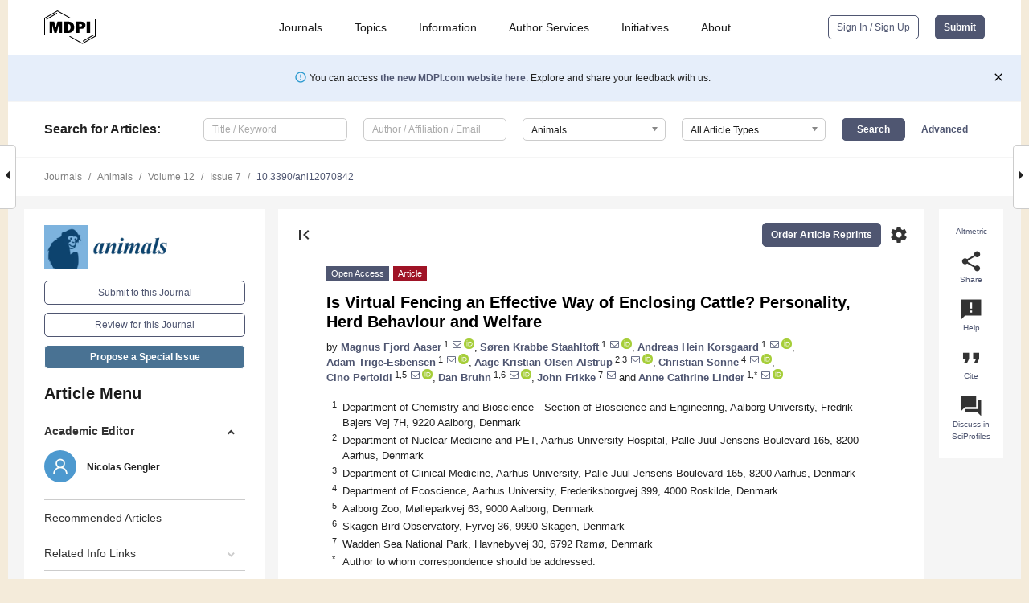

--- FILE ---
content_type: text/html; charset=UTF-8
request_url: https://www.mdpi.com/2076-2615/12/7/842
body_size: 81149
content:


<!DOCTYPE html>
<html lang="en" xmlns:og="http://ogp.me/ns#" xmlns:fb="https://www.facebook.com/2008/fbml">
    <head>
        <meta charset="utf-8">
        <meta http-equiv="X-UA-Compatible" content="IE=edge,chrome=1">
        <meta content="mdpi" name="sso-service" />
                             <meta content="width=device-width, initial-scale=1.0" name="viewport" />        
                <title>Is Virtual Fencing an Effective Way of Enclosing Cattle? Personality, Herd Behaviour and Welfare</title><link rel="stylesheet" href="https://pub.mdpi-res.com/assets/css/font-awesome.min.css?eb190a3a77e5e1ee?1769157567">
        <link rel="stylesheet" href="https://pub.mdpi-res.com/assets/css/jquery.multiselect.css?f56c135cbf4d1483?1769157567">
        <link rel="stylesheet" href="https://pub.mdpi-res.com/assets/css/chosen.min.css?d7ca5ca9441ef9e1?1769157567">

                    <link rel="stylesheet" href="https://pub.mdpi-res.com/assets/css/main2.css?811c15039ec4533e?1769157567">
        
                <link rel="mask-icon" href="https://pub.mdpi-res.com/img/mask-icon-128.svg?c1c7eca266cd7013?1769157567" color="#4f5671">
        <link rel="apple-touch-icon" sizes="180x180" href="https://pub.mdpi-res.com/icon/apple-touch-icon-180x180.png?1769157567">
        <link rel="apple-touch-icon" sizes="152x152" href="https://pub.mdpi-res.com/icon/apple-touch-icon-152x152.png?1769157567">
        <link rel="apple-touch-icon" sizes="144x144" href="https://pub.mdpi-res.com/icon/apple-touch-icon-144x144.png?1769157567">
        <link rel="apple-touch-icon" sizes="120x120" href="https://pub.mdpi-res.com/icon/apple-touch-icon-120x120.png?1769157567">
        <link rel="apple-touch-icon" sizes="114x114" href="https://pub.mdpi-res.com/icon/apple-touch-icon-114x114.png?1769157567">
        <link rel="apple-touch-icon" sizes="76x76"   href="https://pub.mdpi-res.com/icon/apple-touch-icon-76x76.png?1769157567">
        <link rel="apple-touch-icon" sizes="72x72"   href="https://pub.mdpi-res.com/icon/apple-touch-icon-72x72.png?1769157567">
        <link rel="apple-touch-icon" sizes="57x57"   href="https://pub.mdpi-res.com/icon/apple-touch-icon-57x57.png?1769157567">
        <link rel="apple-touch-icon"                 href="https://pub.mdpi-res.com/icon/apple-touch-icon-57x57.png?1769157567">
        <link rel="apple-touch-icon-precomposed"     href="https://pub.mdpi-res.com/icon/apple-touch-icon-57x57.png?1769157567">
                        <link rel="manifest" href="/manifest.json">
        <meta name="theme-color" content="#ffffff">
        <meta name="application-name" content="&nbsp;"/>

            <link rel="apple-touch-startup-image" href="https://pub.mdpi-res.com/img/journals/animals-logo-sq.png?e284322a9d378613">
    <link rel="apple-touch-icon" href="https://pub.mdpi-res.com/img/journals/animals-logo-sq.png?e284322a9d378613">
    <meta name="msapplication-TileImage" content="https://pub.mdpi-res.com/img/journals/animals-logo-sq.png?e284322a9d378613">

            <link rel="stylesheet" href="https://pub.mdpi-res.com/assets/css/jquery-ui-1.10.4.custom.min.css?80647d88647bf347?1769157567">
    <link rel="stylesheet" href="https://pub.mdpi-res.com/assets/css/magnific-popup.min.css?04d343e036f8eecd?1769157567">
    <link rel="stylesheet" href="https://pub.mdpi-res.com/assets/css/xml2html/article-html.css?b5ed6c65b8b7ceb9?1769157567">
            
    <style>

h2, #abstract .related_suggestion_title {
    }

.batch_articles a {
    color: #000;
}

    a, .batch_articles .authors a, a:focus, a:hover, a:active, .batch_articles a:focus, .batch_articles a:hover, li.side-menu-li a {
            }

    span.label a {
        color: #fff;
    }

    #main-content a.title-link:hover,
    #main-content a.title-link:focus,
    #main-content div.generic-item a.title-link:hover,
    #main-content div.generic-item a.title-link:focus {
            }

    #main-content #middle-column .generic-item.article-item a.title-link:hover,
    #main-content #middle-column .generic-item.article-item a.title-link:focus {
            }

    .art-authors a.toEncode {
        color: #333;
        font-weight: 700;
    }

    #main-content #middle-column ul li::before {
            }

    .accordion-navigation.active a.accordion__title,
    .accordion-navigation.active a.accordion__title::after {
            }

    .accordion-navigation li:hover::before,
    .accordion-navigation li:hover a,
    .accordion-navigation li:focus a {
            }

    .relative-size-container .relative-size-image .relative-size {
            }

    .middle-column__help__fixed a:hover i,
            }

    input[type="checkbox"]:checked:after {
            }

    input[type="checkbox"]:not(:disabled):hover:before {
            }

    #main-content .bolded-text {
            }


#main-content .hypothesis-count-container {
    }

#main-content .hypothesis-count-container:before {
    }

.full-size-menu ul li.menu-item .dropdown-wrapper {
    }

.full-size-menu ul li.menu-item > a.open::after {
    }

#title-story .title-story-orbit .orbit-caption {
    #background: url('/img/design/000000_background.png') !important;
    background: url('/img/design/ffffff_background.png') !important;
    color: rgb(51, 51, 51) !important;
}

#main-content .content__container__orbit {
    background-color: #000 !important;
}

#main-content .content__container__journal {
        color: #fff;
}

.html-article-menu .row span {
    }

.html-article-menu .row span.active {
    }

.accordion-navigation__journal .side-menu-li.active::before,
.accordion-navigation__journal .side-menu-li.active a {
    color: rgba(13,67,111,0.75) !important;
    font-weight: 700;
}

.accordion-navigation__journal .side-menu-li:hover::before ,
.accordion-navigation__journal .side-menu-li:hover a {
    color: rgba(13,67,111,0.75) !important;
    }

.side-menu-ul li.active a, .side-menu-ul li.active, .side-menu-ul li.active::before {
    color: rgba(13,67,111,0.75) !important;
}

.side-menu-ul li.active a {
    }

.result-selected, .active-result.highlighted, .active-result:hover,
.result-selected, .active-result.highlighted, .active-result:focus {
        }

.search-container.search-container__default-scheme {
    }

nav.tab-bar .open-small-search.active:after {
    }

.search-container.search-container__default-scheme .custom-accordion-for-small-screen-link::after {
    color: #fff;
}

@media only screen and (max-width: 50em) {
    #main-content .content__container.journal-info {
        color: #fff;
            }

    #main-content .content__container.journal-info a {
        color: #fff;
    }
} 

.button.button--color {
        }

.button.button--color:hover,
.button.button--color:focus {
            }

.button.button--color-journal {
    position: relative;
    background-color: rgba(13,67,111,0.75);
    border-color: #fff;
    color: #fff !important;
}

.button.button--color-journal:hover::before {
    content: '';
    position: absolute;
    top: 0;
    left: 0;
    height: 100%;
    width: 100%;
    background-color: #ffffff;
    opacity: 0.2;
}

.button.button--color-journal:visited,
.button.button--color-journal:hover,
.button.button--color-journal:focus {
    background-color: rgba(13,67,111,0.75);
    border-color: #fff;
    color: #fff !important;
}

.button.button--color path {
    }

.button.button--color:hover path {
    fill: #fff;
}

#main-content #search-refinements .ui-slider-horizontal .ui-slider-range {
    }

.breadcrumb__element:last-of-type a {
    }

#main-header {
    }

#full-size-menu .top-bar, #full-size-menu li.menu-item span.user-email {
    }

.top-bar-section li:not(.has-form) a:not(.button) {
    }

#full-size-menu li.menu-item .dropdown-wrapper li a:hover {
    }

#full-size-menu li.menu-item a:hover, #full-size-menu li.menu.item a:focus, nav.tab-bar a:hover {
    }
#full-size-menu li.menu.item a:active, #full-size-menu li.menu.item a.active {
    }

#full-size-menu li.menu-item a.open-mega-menu.active, #full-size-menu li.menu-item div.mega-menu, a.open-mega-menu.active {
        }

#full-size-menu li.menu-item div.mega-menu li, #full-size-menu li.menu-item div.mega-menu a {
            border-color: #9a9a9a;
}

div.type-section h2 {
                font-size: 20px;
    line-height: 26px;
    font-weight: 300;
}

div.type-section h3 {
    margin-left: 15px;
    margin-bottom: 0px;
    font-weight: 300;
}

.journal-tabs .tab-title.active a {
            }

</style>
    <link rel="stylesheet" href="https://pub.mdpi-res.com/assets/css/slick.css?f38b2db10e01b157?1769157567">

                
    <meta name="title" content="Is Virtual Fencing an Effective Way of Enclosing Cattle? Personality, Herd Behaviour and Welfare">
    <meta name="description" content="In modern nature conservation and rewilding there is a need for controlling the movements of large grazers in extensively managed areas. The inflexibility of physical fencing can be a limitation in nature management, and the physical boundaries created by physical fencing can have detrimental effects on wildlife. Virtual fencing systems provide boundaries without physical structures. These systems utilise collars with GPS technology to track animals and deliver auditory or electric cues to encourage the animals to stay within the predefined boundaries. This study aims to assess the use of virtual fencing (Nofence&copy;) to keep twelve Angus cows (Bos taurus) within a virtual enclosure without compromising their welfare. As such, the study examines inter-individual differences between the cows as well as their herd behaviour, when reacting and learning to respond appropriately to virtual fencing. Moreover, the activity of the cows was used as an indicator of welfare. The virtual fencing was successful in keeping the herd within the designated area. Moreover, the cattle learned to avoid the virtual border and respond to auditory cues, where the cows received significantly more auditory warning and electric impulses per week throughout the first 14 days than the remaining 125 days (p &lt; 0.001). The cows were found to express both inter-individual differences (p &lt; 0.001) and herd behaviour. The cattle did not express any significant changes in their activity upon receiving an electrical impulse from the collar. Thus, indicating that there were little to no acute welfare implications associated with the use of virtual fencing in this study. This study clearly supports the potential for virtual fencing as a viable alternative to physical electric fencing. However, it also shows that both individual differences in personality and herd structure should be considered when selecting individuals for virtual fencing." >
    <link rel="image_src" href="https://pub.mdpi-res.com/img/journals/animals-logo.png?e284322a9d378613" >
    <meta name="dc.title" content="Is Virtual Fencing an Effective Way of Enclosing Cattle? Personality, Herd Behaviour and Welfare">

    <meta name="dc.creator" content="Magnus Fjord Aaser">
    <meta name="dc.creator" content="Søren Krabbe Staahltoft">
    <meta name="dc.creator" content="Andreas Hein Korsgaard">
    <meta name="dc.creator" content="Adam Trige-Esbensen">
    <meta name="dc.creator" content="Aage Kristian Olsen Alstrup">
    <meta name="dc.creator" content="Christian Sonne">
    <meta name="dc.creator" content="Cino Pertoldi">
    <meta name="dc.creator" content="Dan Bruhn">
    <meta name="dc.creator" content="John Frikke">
    <meta name="dc.creator" content="Anne Cathrine Linder">
    
    <meta name="dc.type" content="Article">
    <meta name="dc.source" content="Animals 2022, Vol. 12, Page 842">
    <meta name="dc.date" content="2022-03-27">
    <meta name ="dc.identifier" content="10.3390/ani12070842">
    
    <meta name="dc.publisher" content="Multidisciplinary Digital Publishing Institute">
    <meta name="dc.rights" content="http://creativecommons.org/licenses/by/3.0/">
    <meta name="dc.format" content="application/pdf" >
    <meta name="dc.language" content="en" >
    <meta name="dc.description" content="In modern nature conservation and rewilding there is a need for controlling the movements of large grazers in extensively managed areas. The inflexibility of physical fencing can be a limitation in nature management, and the physical boundaries created by physical fencing can have detrimental effects on wildlife. Virtual fencing systems provide boundaries without physical structures. These systems utilise collars with GPS technology to track animals and deliver auditory or electric cues to encourage the animals to stay within the predefined boundaries. This study aims to assess the use of virtual fencing (Nofence&copy;) to keep twelve Angus cows (Bos taurus) within a virtual enclosure without compromising their welfare. As such, the study examines inter-individual differences between the cows as well as their herd behaviour, when reacting and learning to respond appropriately to virtual fencing. Moreover, the activity of the cows was used as an indicator of welfare. The virtual fencing was successful in keeping the herd within the designated area. Moreover, the cattle learned to avoid the virtual border and respond to auditory cues, where the cows received significantly more auditory warning and electric impulses per week throughout the first 14 days than the remaining 125 days (p &lt; 0.001). The cows were found to express both inter-individual differences (p &lt; 0.001) and herd behaviour. The cattle did not express any significant changes in their activity upon receiving an electrical impulse from the collar. Thus, indicating that there were little to no acute welfare implications associated with the use of virtual fencing in this study. This study clearly supports the potential for virtual fencing as a viable alternative to physical electric fencing. However, it also shows that both individual differences in personality and herd structure should be considered when selecting individuals for virtual fencing." >

    <meta name="dc.subject" content="virtual fencing" >
    <meta name="dc.subject" content="Nofence©" >
    <meta name="dc.subject" content="Angus cattle" >
    <meta name="dc.subject" content="animal welfare" >
    <meta name="dc.subject" content="animal behaviour" >
    <meta name="dc.subject" content="animal personality" >
    <meta name="dc.subject" content="nature conservation" >
    
    <meta name ="prism.issn" content="2076-2615">
    <meta name ="prism.publicationName" content="Animals">
    <meta name ="prism.publicationDate" content="2022-03-27">
    <meta name ="prism.section" content="Article" >

            <meta name ="prism.volume" content="12">
        <meta name ="prism.number" content="7">
        <meta name ="prism.startingPage" content="842" >

            
    <meta name="citation_issn" content="2076-2615">
    <meta name="citation_journal_title" content="Animals">
    <meta name="citation_publisher" content="Multidisciplinary Digital Publishing Institute">
    <meta name="citation_title" content="Is Virtual Fencing an Effective Way of Enclosing Cattle? Personality, Herd Behaviour and Welfare">
    <meta name="citation_publication_date" content="2022/1">
    <meta name="citation_online_date" content="2022/03/27">

            <meta name="citation_volume" content="12">
        <meta name="citation_issue" content="7">
        <meta name="citation_firstpage" content="842">

            
    <meta name="citation_author" content="Aaser, Magnus Fjord">
    <meta name="citation_author" content="Staahltoft, Søren Krabbe">
    <meta name="citation_author" content="Korsgaard, Andreas Hein">
    <meta name="citation_author" content="Trige-Esbensen, Adam">
    <meta name="citation_author" content="Alstrup, Aage Kristian Olsen">
    <meta name="citation_author" content="Sonne, Christian">
    <meta name="citation_author" content="Pertoldi, Cino">
    <meta name="citation_author" content="Bruhn, Dan">
    <meta name="citation_author" content="Frikke, John">
    <meta name="citation_author" content="Linder, Anne Cathrine">
    
    <meta name="citation_doi" content="10.3390/ani12070842">
    
    <meta name="citation_id" content="mdpi-ani12070842">
    <meta name="citation_abstract_html_url" content="https://www.mdpi.com/2076-2615/12/7/842">

    <meta name="citation_pdf_url" content="https://www.mdpi.com/2076-2615/12/7/842/pdf?version=1648463194">
    <link rel="alternate" type="application/pdf" title="PDF Full-Text" href="https://www.mdpi.com/2076-2615/12/7/842/pdf?version=1648463194">
    <meta name="fulltext_pdf" content="https://www.mdpi.com/2076-2615/12/7/842/pdf?version=1648463194">
    
    <meta name="citation_fulltext_html_url" content="https://www.mdpi.com/2076-2615/12/7/842/htm">
    <link rel="alternate" type="text/html" title="HTML Full-Text" href="https://www.mdpi.com/2076-2615/12/7/842/htm">
    <meta name="fulltext_html" content="https://www.mdpi.com/2076-2615/12/7/842/htm">
    
    <link rel="alternate" type="text/xml" title="XML Full-Text" href="https://www.mdpi.com/2076-2615/12/7/842/xml">
    <meta name="fulltext_xml" content="https://www.mdpi.com/2076-2615/12/7/842/xml">
    <meta name="citation_xml_url" content="https://www.mdpi.com/2076-2615/12/7/842/xml">
    
    <meta name="twitter:card" content="summary" />
    <meta name="twitter:site" content="@MDPIOpenAccess" />
    <meta name="twitter:image" content="https://pub.mdpi-res.com/img/journals/animals-logo-social.png?e284322a9d378613" />

    <meta property="fb:app_id" content="131189377574"/>
    <meta property="og:site_name" content="MDPI"/>
    <meta property="og:type" content="article"/>
    <meta property="og:url" content="https://www.mdpi.com/2076-2615/12/7/842" />
    <meta property="og:title" content="Is Virtual Fencing an Effective Way of Enclosing Cattle? Personality, Herd Behaviour and Welfare" />
    <meta property="og:description" content="In modern nature conservation and rewilding there is a need for controlling the movements of large grazers in extensively managed areas. The inflexibility of physical fencing can be a limitation in nature management, and the physical boundaries created by physical fencing can have detrimental effects on wildlife. Virtual fencing systems provide boundaries without physical structures. These systems utilise collars with GPS technology to track animals and deliver auditory or electric cues to encourage the animals to stay within the predefined boundaries. This study aims to assess the use of virtual fencing (Nofence&copy;) to keep twelve Angus cows (Bos taurus) within a virtual enclosure without compromising their welfare. As such, the study examines inter-individual differences between the cows as well as their herd behaviour, when reacting and learning to respond appropriately to virtual fencing. Moreover, the activity of the cows was used as an indicator of welfare. The virtual fencing was successful in keeping the herd within the designated area. Moreover, the cattle learned to avoid the virtual border and respond to auditory cues, where the cows received significantly more auditory warning and electric impulses per week throughout the first 14 days than the remaining 125 days (p &lt; 0.001). The cows were found to express both inter-individual differences (p &lt; 0.001) and herd behaviour. The cattle did not express any significant changes in their activity upon receiving an electrical impulse from the collar. Thus, indicating that there were little to no acute welfare implications associated with the use of virtual fencing in this study. This study clearly supports the potential for virtual fencing as a viable alternative to physical electric fencing. However, it also shows that both individual differences in personality and herd structure should be considered when selecting individuals for virtual fencing." />
    <meta property="og:image" content="https://pub.mdpi-res.com/animals/animals-12-00842/article_deploy/html/images/animals-12-00842-g001-550.jpg?1648463317" />
                <link rel="alternate" type="application/rss+xml" title="MDPI Publishing - Latest articles" href="https://www.mdpi.com/rss">
                
        <meta name="google-site-verification" content="PxTlsg7z2S00aHroktQd57fxygEjMiNHydKn3txhvwY">
        <meta name="facebook-domain-verification" content="mcoq8dtq6sb2hf7z29j8w515jjoof7" />

                <script id="usercentrics-cmp" src="https://web.cmp.usercentrics.eu/ui/loader.js" data-ruleset-id="PbAnaGk92sB5Cc" async></script>
        
        <!--[if lt IE 9]>
            <script>var browserIe8 = true;</script>
            <link rel="stylesheet" href="https://pub.mdpi-res.com/assets/css/ie8foundationfix.css?50273beac949cbf0?1769157567">
            <script src="//html5shiv.googlecode.com/svn/trunk/html5.js"></script>
            <script src="//cdnjs.cloudflare.com/ajax/libs/html5shiv/3.6.2/html5shiv.js"></script>
            <script src="//s3.amazonaws.com/nwapi/nwmatcher/nwmatcher-1.2.5-min.js"></script>
            <script src="//html5base.googlecode.com/svn-history/r38/trunk/js/selectivizr-1.0.3b.js"></script>
            <script src="//cdnjs.cloudflare.com/ajax/libs/respond.js/1.1.0/respond.min.js"></script>
            <script src="https://pub.mdpi-res.com/assets/js/ie8/ie8patch.js?9e1d3c689a0471df?1769157567"></script>
            <script src="https://pub.mdpi-res.com/assets/js/ie8/rem.min.js?94b62787dcd6d2f2?1769157567"></script>            
                                                        <![endif]-->

                    <script>
                window.dataLayer = window.dataLayer || [];
                function gtag() { dataLayer.push(arguments); }
                gtag('consent', 'default', {
                    'ad_user_data': 'denied',
                    'ad_personalization': 'denied',
                    'ad_storage': 'denied',
                    'analytics_storage': 'denied',
                    'wait_for_update': 500,
                });
                dataLayer.push({'gtm.start': new Date().getTime(), 'event': 'gtm.js'});

                            </script>

            <script>
                (function(w,d,s,l,i){w[l]=w[l]||[];w[l].push({'gtm.start':
                new Date().getTime(),event:'gtm.js'});var f=d.getElementsByTagName(s)[0],
                j=d.createElement(s),dl=l!='dataLayer'?'&l='+l:'';j.async=true;j.src=
                'https://www.googletagmanager.com/gtm.js?id='+i+dl;f.parentNode.insertBefore(j,f);
                })(window,document,'script','dataLayer','GTM-WPK7SW5');
            </script>

                        
                              <script>!function(e){var n="https://s.go-mpulse.net/boomerang/";if("True"=="True")e.BOOMR_config=e.BOOMR_config||{},e.BOOMR_config.PageParams=e.BOOMR_config.PageParams||{},e.BOOMR_config.PageParams.pci=!0,n="https://s2.go-mpulse.net/boomerang/";if(window.BOOMR_API_key="4MGA4-E5JH8-79LAG-STF7X-79Z92",function(){function e(){if(!o){var e=document.createElement("script");e.id="boomr-scr-as",e.src=window.BOOMR.url,e.async=!0,i.parentNode.appendChild(e),o=!0}}function t(e){o=!0;var n,t,a,r,d=document,O=window;if(window.BOOMR.snippetMethod=e?"if":"i",t=function(e,n){var t=d.createElement("script");t.id=n||"boomr-if-as",t.src=window.BOOMR.url,BOOMR_lstart=(new Date).getTime(),e=e||d.body,e.appendChild(t)},!window.addEventListener&&window.attachEvent&&navigator.userAgent.match(/MSIE [67]\./))return window.BOOMR.snippetMethod="s",void t(i.parentNode,"boomr-async");a=document.createElement("IFRAME"),a.src="about:blank",a.title="",a.role="presentation",a.loading="eager",r=(a.frameElement||a).style,r.width=0,r.height=0,r.border=0,r.display="none",i.parentNode.appendChild(a);try{O=a.contentWindow,d=O.document.open()}catch(_){n=document.domain,a.src="javascript:var d=document.open();d.domain='"+n+"';void(0);",O=a.contentWindow,d=O.document.open()}if(n)d._boomrl=function(){this.domain=n,t()},d.write("<bo"+"dy onload='document._boomrl();'>");else if(O._boomrl=function(){t()},O.addEventListener)O.addEventListener("load",O._boomrl,!1);else if(O.attachEvent)O.attachEvent("onload",O._boomrl);d.close()}function a(e){window.BOOMR_onload=e&&e.timeStamp||(new Date).getTime()}if(!window.BOOMR||!window.BOOMR.version&&!window.BOOMR.snippetExecuted){window.BOOMR=window.BOOMR||{},window.BOOMR.snippetStart=(new Date).getTime(),window.BOOMR.snippetExecuted=!0,window.BOOMR.snippetVersion=12,window.BOOMR.url=n+"4MGA4-E5JH8-79LAG-STF7X-79Z92";var i=document.currentScript||document.getElementsByTagName("script")[0],o=!1,r=document.createElement("link");if(r.relList&&"function"==typeof r.relList.supports&&r.relList.supports("preload")&&"as"in r)window.BOOMR.snippetMethod="p",r.href=window.BOOMR.url,r.rel="preload",r.as="script",r.addEventListener("load",e),r.addEventListener("error",function(){t(!0)}),setTimeout(function(){if(!o)t(!0)},3e3),BOOMR_lstart=(new Date).getTime(),i.parentNode.appendChild(r);else t(!1);if(window.addEventListener)window.addEventListener("load",a,!1);else if(window.attachEvent)window.attachEvent("onload",a)}}(),"".length>0)if(e&&"performance"in e&&e.performance&&"function"==typeof e.performance.setResourceTimingBufferSize)e.performance.setResourceTimingBufferSize();!function(){if(BOOMR=e.BOOMR||{},BOOMR.plugins=BOOMR.plugins||{},!BOOMR.plugins.AK){var n=""=="true"?1:0,t="",a="aod7owixibybe2lvxr3q-f-d447b2271-clientnsv4-s.akamaihd.net",i="false"=="true"?2:1,o={"ak.v":"39","ak.cp":"1774948","ak.ai":parseInt("1155516",10),"ak.ol":"0","ak.cr":8,"ak.ipv":4,"ak.proto":"h2","ak.rid":"4498e793","ak.r":42170,"ak.a2":n,"ak.m":"dscb","ak.n":"essl","ak.bpcip":"3.135.247.0","ak.cport":41738,"ak.gh":"23.52.43.19","ak.quicv":"","ak.tlsv":"tls1.3","ak.0rtt":"","ak.0rtt.ed":"","ak.csrc":"-","ak.acc":"","ak.t":"1769323639","ak.ak":"hOBiQwZUYzCg5VSAfCLimQ==JbP9CHXP3/+oUmH3MlEpAAS7YNRzM26Rz6uUk8wYHiS10XUTHF/zNwJM7M89jXf1kPxL3FTLlS7UAeRIlhj6iBt2t1nYSaVYis3PDBm9nTbM7A9a8wpqg3h8jW1MpK0aCCg78soSEBlg6+3rmG/YM9G0uh92cCO0beOF+TpaZ++FodXYMy82ENuE5+7bBxYHbvBrTP+xpg7gGjivD0wOCCBNgDW1kpQZ0wY2E8npAnm7pVcWCb0SPBap8YqprNCsbbbPKkn0iKc8Ym2uRSmye9KQsdXxTXdyt+b6IGSHu2nudVArcHf+DkIeDOa/B5ruA5xX+MNRFSZTGv/hU+Ff19m2rB7L/DUt1LovpyVM1rbV2eL4quL3gLCdUS+2IrGcJUiNLdAtaxLzTwEDF7/yIagzW0UVfoFOr+9WEcMLDYY=","ak.pv":"21","ak.dpoabenc":"","ak.tf":i};if(""!==t)o["ak.ruds"]=t;var r={i:!1,av:function(n){var t="http.initiator";if(n&&(!n[t]||"spa_hard"===n[t]))o["ak.feo"]=void 0!==e.aFeoApplied?1:0,BOOMR.addVar(o)},rv:function(){var e=["ak.bpcip","ak.cport","ak.cr","ak.csrc","ak.gh","ak.ipv","ak.m","ak.n","ak.ol","ak.proto","ak.quicv","ak.tlsv","ak.0rtt","ak.0rtt.ed","ak.r","ak.acc","ak.t","ak.tf"];BOOMR.removeVar(e)}};BOOMR.plugins.AK={akVars:o,akDNSPreFetchDomain:a,init:function(){if(!r.i){var e=BOOMR.subscribe;e("before_beacon",r.av,null,null),e("onbeacon",r.rv,null,null),r.i=!0}return this},is_complete:function(){return!0}}}}()}(window);</script></head>

    <body>
         
                		        	
		<div class="direction direction_right" id="small_right" style="border-right-width: 0px; padding:0;">
        <i class="fa fa-caret-right fa-2x"></i>
    </div>

	<div class="big_direction direction_right" id="big_right" style="border-right-width: 0px;">
				<div style="text-align: right;">
									Next Article in Journal<br>
				<div><a href="/2076-2615/12/7/843">Improvement of Ruminal Neutral Detergent Fiber Degradability by Obtaining and Using Exogenous Fibrolytic Enzymes from White-Rot Fungi</a></div>
					 		 		 	</div>
	</div>
	
		<div class="direction" id="small_left" style="border-left-width: 0px">
        <i class="fa fa-caret-left fa-2x"></i>
    </div>
	<div class="big_direction" id="big_left" style="border-left-width: 0px;">
				<div>
									Previous Article in Journal<br>
				<div><a href="/2076-2615/12/7/841">Serum Cortisol and Its Correlation with Leucocyte Profile and Circulating Lipids in Donkeys (<i>Equus asinus</i>)</a></div>
					 			 	 	</div>
	</div>
	    <div style="clear: both;"></div>

                    
<div id="menuModal" class="reveal-modal reveal-modal-new reveal-modal-menu" aria-hidden="true" data-reveal role="dialog">
    <div class="menu-container">
        <div class="UI_NavMenu">
            


<div class="content__container " >
    <div class="custom-accordion-for-small-screen-link " >
                            <h2>Journals</h2>
                    </div>

    <div class="target-item custom-accordion-for-small-screen-content show-for-medium-up">
                            <div class="menu-container__links">
                        <div style="width: 100%; float: left;">
                            <a href="/about/journals">Active Journals</a>
                            <a href="/about/journalfinder">Find a Journal</a>
                            <a href="/about/journals/proposal">Journal Proposal</a>
                            <a href="/about/proceedings">Proceedings Series</a>
                        </div>
                    </div>
                    </div>
</div>

            <a href="/topics">
                <h2>Topics</h2>
            </a>

            


<div class="content__container " >
    <div class="custom-accordion-for-small-screen-link " >
                            <h2>Information</h2>
                    </div>

    <div class="target-item custom-accordion-for-small-screen-content show-for-medium-up">
                            <div class="menu-container__links">
                        <div style="width: 100%; max-width: 200px; float: left;">
                            <a href="/authors">For Authors</a>
                            <a href="/reviewers">For Reviewers</a>
                            <a href="/editors">For Editors</a>
                            <a href="/librarians">For Librarians</a>
                            <a href="/publishing_services">For Publishers</a>
                            <a href="/societies">For Societies</a>
                            <a href="/conference_organizers">For Conference Organizers</a>
                        </div>
                        <div style="width: 100%; max-width: 250px; float: left;">
                            <a href="/openaccess">Open Access Policy</a>
                            <a href="/ioap">Institutional Open Access Program</a>
                            <a href="/special_issues_guidelines">Special Issues Guidelines</a>
                            <a href="/editorial_process">Editorial Process</a>
                            <a href="/ethics">Research and Publication Ethics</a>
                            <a href="/apc">Article Processing Charges</a>
                            <a href="/awards">Awards</a>
                            <a href="/testimonials">Testimonials</a>
                        </div>
                    </div>
                    </div>
</div>

            <a href="/authors/english">
                <h2>Author Services</h2>
            </a>

            


<div class="content__container " >
    <div class="custom-accordion-for-small-screen-link " >
                            <h2>Initiatives</h2>
                    </div>

    <div class="target-item custom-accordion-for-small-screen-content show-for-medium-up">
                            <div class="menu-container__links">
                        <div style="width: 100%; float: left;">
                            <a href="https://sciforum.net" target="_blank" rel="noopener noreferrer">Sciforum</a>
                            <a href="https://www.mdpi.com/books" target="_blank" rel="noopener noreferrer">MDPI Books</a>
                            <a href="https://www.preprints.org" target="_blank" rel="noopener noreferrer">Preprints.org</a>
                            <a href="https://www.scilit.com" target="_blank" rel="noopener noreferrer">Scilit</a>
                            <a href="https://sciprofiles.com" target="_blank" rel="noopener noreferrer">SciProfiles</a>
                            <a href="https://encyclopedia.pub" target="_blank" rel="noopener noreferrer">Encyclopedia</a>
                            <a href="https://jams.pub" target="_blank" rel="noopener noreferrer">JAMS</a>
                            <a href="/about/proceedings">Proceedings Series</a>
                        </div>
                    </div>
                    </div>
</div>

            


<div class="content__container " >
    <div class="custom-accordion-for-small-screen-link " >
                            <h2>About</h2>
                    </div>

    <div class="target-item custom-accordion-for-small-screen-content show-for-medium-up">
                            <div class="menu-container__links">
                        <div style="width: 100%; float: left;">
                            <a href="/about">Overview</a>
                            <a href="/about/contact">Contact</a>
                            <a href="https://careers.mdpi.com" target="_blank" rel="noopener noreferrer">Careers</a>
                            <a href="/about/announcements">News</a>
                            <a href="/about/press">Press</a>
                            <a href="http://blog.mdpi.com/" target="_blank" rel="noopener noreferrer">Blog</a>
                        </div>
                    </div>
                    </div>
</div>
        </div>

        <div class="menu-container__buttons">
                            <a class="button UA_SignInUpButton" href="/user/login">Sign In / Sign Up</a>
                    </div>
    </div>
</div>

                
<div id="captchaModal" class="reveal-modal reveal-modal-new reveal-modal-new--small" data-reveal aria-label="Captcha" aria-hidden="true" role="dialog"></div>
        
<div id="actionDisabledModal" class="reveal-modal" data-reveal aria-labelledby="actionDisableModalTitle" aria-hidden="true" role="dialog" style="width: 300px;">
    <h2 id="actionDisableModalTitle">Notice</h2>
    <form action="/email/captcha" method="post" id="emailCaptchaForm">
        <div class="row">
            <div id="js-action-disabled-modal-text" class="small-12 columns">
            </div>
            
            <div id="js-action-disabled-modal-submit" class="small-12 columns" style="margin-top: 10px; display: none;">
                You can make submissions to other journals 
                <a href="https://susy.mdpi.com/user/manuscripts/upload">here</a>.
            </div>
        </div>
    </form>
    <a class="close-reveal-modal" aria-label="Close">
        <i class="material-icons">clear</i>
    </a>
</div>
        
<div id="rssNotificationModal" class="reveal-modal reveal-modal-new" data-reveal aria-labelledby="rssNotificationModalTitle" aria-hidden="true" role="dialog">
    <div class="row">
        <div class="small-12 columns">
            <h2 id="rssNotificationModalTitle">Notice</h2>
            <p>
                You are accessing a machine-readable page. In order to be human-readable, please install an RSS reader.
            </p>
        </div>
    </div>
    <div class="row">
        <div class="small-12 columns">
            <a class="button button--color js-rss-notification-confirm">Continue</a>
            <a class="button button--grey" onclick="$(this).closest('.reveal-modal').find('.close-reveal-modal').click(); return false;">Cancel</a>
        </div>
    </div>
    <a class="close-reveal-modal" aria-label="Close">
        <i class="material-icons">clear</i>
    </a>
</div>
        
<div id="drop-article-label-openaccess" class="f-dropdown medium" data-dropdown-content aria-hidden="true" tabindex="-1">
    <p>
        All articles published by MDPI are made immediately available worldwide under an open access license. No special 
        permission is required to reuse all or part of the article published by MDPI, including figures and tables. For 
        articles published under an open access Creative Common CC BY license, any part of the article may be reused without 
        permission provided that the original article is clearly cited. For more information, please refer to
        <a href="https://www.mdpi.com/openaccess">https://www.mdpi.com/openaccess</a>.
    </p>
</div>

<div id="drop-article-label-feature" class="f-dropdown medium" data-dropdown-content aria-hidden="true" tabindex="-1">
    <p>
        Feature papers represent the most advanced research with significant potential for high impact in the field. A Feature 
        Paper should be a substantial original Article that involves several techniques or approaches, provides an outlook for 
        future research directions and describes possible research applications.
    </p>

    <p>
        Feature papers are submitted upon individual invitation or recommendation by the scientific editors and must receive 
        positive feedback from the reviewers.
    </p>
</div>

<div id="drop-article-label-choice" class="f-dropdown medium" data-dropdown-content aria-hidden="true" tabindex="-1">
    <p>
        Editor’s Choice articles are based on recommendations by the scientific editors of MDPI journals from around the world. 
        Editors select a small number of articles recently published in the journal that they believe will be particularly 
        interesting to readers, or important in the respective research area. The aim is to provide a snapshot of some of the 
        most exciting work published in the various research areas of the journal.

        <div style="margin-top: -10px;">
            <div id="drop-article-label-choice-journal-link" style="display: none; margin-top: -10px; padding-top: 10px;">
            </div>
        </div>
    </p>
</div>

<div id="drop-article-label-resubmission" class="f-dropdown medium" data-dropdown-content aria-hidden="true" tabindex="-1">
    <p>
        Original Submission Date Received: <span id="drop-article-label-resubmission-date"></span>.
    </p>
</div>

                <div id="container">
                        
                <noscript>
                    <div id="no-javascript">
                        You seem to have javascript disabled. Please note that many of the page functionalities won't work as expected without javascript enabled.
                    </div>
                </noscript>

                <div class="fixed">
                    <nav class="tab-bar show-for-medium-down">
                        <div class="row full-width collapse">
                            <div class="medium-3 small-4 columns">
                                <a href="/">
                                    <img class="full-size-menu__mdpi-logo" src="https://pub.mdpi-res.com/img/design/mdpi-pub-logo-black-small1.svg?da3a8dcae975a41c?1769157567" style="width: 64px;" title="MDPI Open Access Journals">
                                </a>
                            </div>
                            <div class="medium-3 small-4 columns right-aligned">
                                <div class="show-for-medium-down">
                                    <a href="#" style="display: none;">
                                        <i class="material-icons" onclick="$('#menuModal').foundation('reveal', 'close'); return false;">clear</i>
                                    </a>

                                    <a class="js-toggle-desktop-layout-link" title="Toggle desktop layout" style="display: none;" href="/toggle_desktop_layout_cookie">
                                        <i class="material-icons">zoom_out_map</i>
                                    </a>

                                                                            <a href="#" class="js-open-small-search open-small-search">
                                            <i class="material-icons show-for-small only">search</i>
                                        </a>
                                    
                                    <a title="MDPI main page" class="js-open-menu" data-reveal-id="menuModal" href="#">
                                        <i class="material-icons">menu</i>
                                    </a>
                                </div>
                            </div>
                        </div>
                    </nav>                       	
                </div>
                
                <section class="main-section">
                    <header>
                        <div class="full-size-menu show-for-large-up">
                             
                                <div class="row full-width">
                                                                        <div class="large-1 columns">
                                        <a href="/">
                                            <img class="full-size-menu__mdpi-logo" src="https://pub.mdpi-res.com/img/design/mdpi-pub-logo-black-small1.svg?da3a8dcae975a41c?1769157567" title="MDPI Open Access Journals">
                                        </a>
                                    </div>

                                                                        <div class="large-8 columns text-right UI_NavMenu">
                                        <ul>
                                            <li class="menu-item"> 
                                                <a href="/about/journals" data-dropdown="journals-dropdown" aria-controls="journals-dropdown" aria-expanded="false" data-options="is_hover: true; hover_timeout: 200">Journals</a>

                                                <ul id="journals-dropdown" class="f-dropdown dropdown-wrapper dropdown-wrapper__small" data-dropdown-content aria-hidden="true" tabindex="-1">
                                                    <li>
                                                        <div class="row">
                                                            <div class="small-12 columns">
                                                                <ul>
                                                                    <li>
                                                                        <a href="/about/journals">
                                                                            Active Journals
                                                                        </a>
                                                                    </li>
                                                                    <li>
                                                                        <a href="/about/journalfinder">
                                                                            Find a Journal
                                                                        </a>
                                                                    </li>
                                                                    <li>
                                                                        <a href="/about/journals/proposal">
                                                                            Journal Proposal
                                                                        </a>
                                                                    </li>
                                                                    <li>
                                                                        <a href="/about/proceedings">
                                                                            Proceedings Series
                                                                        </a>
                                                                    </li>
                                                                </ul>
                                                            </div>
                                                        </div>
                                                    </li>
                                                </ul>
                                            </li>

                                            <li class="menu-item"> 
                                                <a href="/topics">Topics</a>
                                            </li>

                                            <li class="menu-item"> 
                                                <a href="/authors" data-dropdown="information-dropdown" aria-controls="information-dropdown" aria-expanded="false" data-options="is_hover:true; hover_timeout:200">Information</a>

                                                <ul id="information-dropdown" class="f-dropdown dropdown-wrapper" data-dropdown-content aria-hidden="true" tabindex="-1">
                                                    <li>
                                                        <div class="row">
                                                            <div class="small-5 columns right-border">
                                                                <ul>
                                                                    <li>
                                                                        <a href="/authors">For Authors</a>
                                                                    </li>
                                                                    <li>
                                                                        <a href="/reviewers">For Reviewers</a>
                                                                    </li>
                                                                    <li>
                                                                        <a href="/editors">For Editors</a>
                                                                    </li>
                                                                    <li>
                                                                        <a href="/librarians">For Librarians</a>
                                                                    </li>
                                                                    <li>
                                                                        <a href="/publishing_services">For Publishers</a>
                                                                    </li>
                                                                    <li>
                                                                        <a href="/societies">For Societies</a>
                                                                    </li>
                                                                    <li>
                                                                        <a href="/conference_organizers">For Conference Organizers</a>
                                                                    </li>
                                                                </ul>
                                                            </div>

                                                            <div class="small-7 columns">
                                                                <ul>
                                                                    <li>
                                                                        <a href="/openaccess">Open Access Policy</a>
                                                                    </li>
                                                                    <li>
                                                                        <a href="/ioap">Institutional Open Access Program</a>
                                                                    </li>
                                                                    <li>
                                                                        <a href="/special_issues_guidelines">Special Issues Guidelines</a>
                                                                    </li>
                                                                    <li>
                                                                        <a href="/editorial_process">Editorial Process</a>
                                                                    </li>
                                                                    <li>
                                                                        <a href="/ethics">Research and Publication Ethics</a>
                                                                    </li>
                                                                    <li>
                                                                        <a href="/apc">Article Processing Charges</a>
                                                                    </li>
                                                                    <li>
                                                                        <a href="/awards">Awards</a>
                                                                    </li>
                                                                    <li>
                                                                        <a href="/testimonials">Testimonials</a>
                                                                    </li>
                                                                </ul>
                                                            </div>
                                                        </div>
                                                    </li>
                                                </ul>
                                            </li>

                                            <li class="menu-item">
                                                <a href="/authors/english">Author Services</a>
                                            </li>

                                            <li class="menu-item"> 
                                                <a href="/about/initiatives" data-dropdown="initiatives-dropdown" aria-controls="initiatives-dropdown" aria-expanded="false" data-options="is_hover: true; hover_timeout: 200">Initiatives</a>

                                                <ul id="initiatives-dropdown" class="f-dropdown dropdown-wrapper dropdown-wrapper__small" data-dropdown-content aria-hidden="true" tabindex="-1">
                                                    <li>
                                                        <div class="row">
                                                            <div class="small-12 columns">
                                                                <ul>
                                                                    <li>
                                                                        <a href="https://sciforum.net" target="_blank" rel="noopener noreferrer">
                                                                                                                                                        Sciforum
                                                                        </a>
                                                                    </li>
                                                                    <li>
                                                                        <a href="https://www.mdpi.com/books" target="_blank" rel="noopener noreferrer">
                                                                                                                                                        MDPI Books
                                                                        </a>
                                                                    </li>
                                                                    <li>
                                                                        <a href="https://www.preprints.org" target="_blank" rel="noopener noreferrer">
                                                                                                                                                        Preprints.org
                                                                        </a>
                                                                    </li>
                                                                    <li>
                                                                        <a href="https://www.scilit.com" target="_blank" rel="noopener noreferrer">
                                                                                                                                                        Scilit
                                                                        </a>
                                                                    </li>
                                                                    <li>
                                                                        <a href="https://sciprofiles.com" target="_blank" rel="noopener noreferrer">
                                                                            SciProfiles
                                                                        </a>
                                                                    </li>
                                                                    <li>
                                                                        <a href="https://encyclopedia.pub" target="_blank" rel="noopener noreferrer">
                                                                                                                                                        Encyclopedia
                                                                        </a>
                                                                    </li>
                                                                    <li>
                                                                        <a href="https://jams.pub" target="_blank" rel="noopener noreferrer">
                                                                            JAMS
                                                                        </a>
                                                                    </li>
                                                                    <li>
                                                                        <a href="/about/proceedings">
                                                                            Proceedings Series
                                                                        </a>
                                                                    </li>
                                                                </ul>
                                                            </div>
                                                        </div>
                                                    </li>
                                                </ul>
                                            </li>

                                            <li class="menu-item"> 
                                                <a href="/about" data-dropdown="about-dropdown" aria-controls="about-dropdown" aria-expanded="false" data-options="is_hover: true; hover_timeout: 200">About</a>

                                                <ul id="about-dropdown" class="f-dropdown dropdown-wrapper dropdown-wrapper__small" data-dropdown-content aria-hidden="true" tabindex="-1">
                                                    <li>
                                                        <div class="row">
                                                            <div class="small-12 columns">
                                                                <ul>
                                                                    <li>
                                                                        <a href="/about">
                                                                            Overview
                                                                        </a>
                                                                    </li>
                                                                    <li>
                                                                        <a href="/about/contact">
                                                                            Contact
                                                                        </a>
                                                                    </li>
                                                                    <li>
                                                                        <a href="https://careers.mdpi.com" target="_blank" rel="noopener noreferrer">
                                                                            Careers
                                                                        </a>
                                                                    </li>
                                                                    <li> 
                                                                        <a href="/about/announcements">
                                                                            News
                                                                        </a>
                                                                    </li>
                                                                    <li> 
                                                                        <a href="/about/press">
                                                                            Press
                                                                        </a>
                                                                    </li>
                                                                    <li>
                                                                        <a href="http://blog.mdpi.com/" target="_blank" rel="noopener noreferrer">
                                                                            Blog
                                                                        </a>
                                                                    </li>
                                                                </ul>
                                                            </div>
                                                        </div>
                                                    </li>
                                                </ul>
                                            </li>

                                                                                    </ul>
                                    </div>

                                    <div class="large-3 columns text-right full-size-menu__buttons">
                                        <div>
                                                                                            <a class="button button--default-inversed UA_SignInUpButton" href="/user/login">Sign In / Sign Up</a>
                                            
                                                <a class="button button--default js-journal-active-only-link js-journal-active-only-submit-link UC_NavSubmitButton" href="            https://susy.mdpi.com/user/manuscripts/upload?journal=animals
    " data-disabledmessage="new submissions are not possible.">Submit</a>
                                        </div>
                                    </div>
                                </div>
                            </div>

                            <div class="row full-width new-website-link-banner" style="padding: 20px 50px 20px 20px; background-color: #E6EEFA; position: relative; display: none;">
                                <div class="small-12 columns" style="padding: 0; margin: 0; text-align: center;">
                                    <i class="material-icons" style="font-size: 16px; color: #2C9ACF; position: relative; top: -2px;">error_outline</i>
                                    You can access <a href="https://www.mdpi.com/redirect/new_site?return=/2076-2615/12/7/842">the new MDPI.com website here</a>. Explore and share your feedback with us.
                                    <a href="#" class="new-website-link-banner-close"><i class="material-icons" style="font-size: 16px; color: #000000; position: absolute; right: -30px; top: 0px;">close</i></a>
                                </div>
                            </div>

                                                            <div class="header-divider">&nbsp;</div>
                            
                                                            <div class="search-container hide-for-small-down row search-container__homepage-scheme">
                                                                                                                        
















<form id="basic_search" style="background-color: inherit !important;" class="large-12 medium-12 columns " action="/search" method="get">

    <div class="row search-container__main-elements">
            
            <div class="large-2 medium-2 small-12 columns text-right1 small-only-text-left">
        <div class="show-for-medium-up">
            <div class="search-input-label">&nbsp;</div>
        </div>
            <span class="search-container__title">Search<span class="hide-for-medium"> for Articles</span><span class="hide-for-small">:</span></span>
    
    </div>


        <div class="custom-accordion-for-small-screen-content">
                
                <div class="large-2 medium-2 small-6 columns ">
        <div class="">
            <div class="search-input-label">Title / Keyword</div>
        </div>
                <input type="text" placeholder="Title / Keyword" id="q" tabindex="1" name="q" value="" />
    
    </div>


                
                <div class="large-2 medium-2 small-6 columns ">
        <div class="">
            <div class="search-input-label">Author / Affiliation / Email</div>
        </div>
                <input type="text" id="authors" placeholder="Author / Affiliation / Email" tabindex="2" name="authors" value="" />
    
    </div>


                
                <div class="large-2 medium-2 small-6 columns ">
        <div class="">
            <div class="search-input-label">Journal</div>
        </div>
                <select id="journal" tabindex="3" name="journal" class="chosen-select">
            <option value="">All Journals</option>
             
                        <option value="accountaudit" >
                                    Accounting and Auditing
                            </option>
             
                        <option value="acoustics" >
                                    Acoustics
                            </option>
             
                        <option value="amh" >
                                    Acta Microbiologica Hellenica (AMH)
                            </option>
             
                        <option value="actuators" >
                                    Actuators
                            </option>
             
                        <option value="adhesives" >
                                    Adhesives
                            </option>
             
                        <option value="admsci" >
                                    Administrative Sciences
                            </option>
             
                        <option value="adolescents" >
                                    Adolescents
                            </option>
             
                        <option value="arm" >
                                    Advances in Respiratory Medicine (ARM)
                            </option>
             
                        <option value="aerobiology" >
                                    Aerobiology
                            </option>
             
                        <option value="aerospace" >
                                    Aerospace
                            </option>
             
                        <option value="agriculture" >
                                    Agriculture
                            </option>
             
                        <option value="agriengineering" >
                                    AgriEngineering
                            </option>
             
                        <option value="agrochemicals" >
                                    Agrochemicals
                            </option>
             
                        <option value="agronomy" >
                                    Agronomy
                            </option>
             
                        <option value="ai" >
                                    AI
                            </option>
             
                        <option value="aichem" >
                                    AI Chemistry
                            </option>
             
                        <option value="aieng" >
                                    AI for Engineering
                            </option>
             
                        <option value="aieduc" >
                                    AI in Education
                            </option>
             
                        <option value="aimed" >
                                    AI in Medicine
                            </option>
             
                        <option value="aimater" >
                                    AI Materials
                            </option>
             
                        <option value="aisens" >
                                    AI Sensors
                            </option>
             
                        <option value="air" >
                                    Air
                            </option>
             
                        <option value="algorithms" >
                                    Algorithms
                            </option>
             
                        <option value="allergies" >
                                    Allergies
                            </option>
             
                        <option value="alloys" >
                                    Alloys
                            </option>
             
                        <option value="analog" >
                                    Analog
                            </option>
             
                        <option value="analytica" >
                                    Analytica
                            </option>
             
                        <option value="analytics" >
                                    Analytics
                            </option>
             
                        <option value="anatomia" >
                                    Anatomia
                            </option>
             
                        <option value="anesthres" >
                                    Anesthesia Research
                            </option>
             
                        <option value="animals" selected='selected'>
                                    Animals
                            </option>
             
                        <option value="antibiotics" >
                                    Antibiotics
                            </option>
             
                        <option value="antibodies" >
                                    Antibodies
                            </option>
             
                        <option value="antioxidants" >
                                    Antioxidants
                            </option>
             
                        <option value="applbiosci" >
                                    Applied Biosciences
                            </option>
             
                        <option value="applmech" >
                                    Applied Mechanics
                            </option>
             
                        <option value="applmicrobiol" >
                                    Applied Microbiology
                            </option>
             
                        <option value="applnano" >
                                    Applied Nano
                            </option>
             
                        <option value="applsci" >
                                    Applied Sciences
                            </option>
             
                        <option value="asi" >
                                    Applied System Innovation (ASI)
                            </option>
             
                        <option value="appliedchem" >
                                    AppliedChem
                            </option>
             
                        <option value="appliedmath" >
                                    AppliedMath
                            </option>
             
                        <option value="appliedphys" >
                                    AppliedPhys
                            </option>
             
                        <option value="aquacj" >
                                    Aquaculture Journal
                            </option>
             
                        <option value="architecture" >
                                    Architecture
                            </option>
             
                        <option value="arthropoda" >
                                    Arthropoda
                            </option>
             
                        <option value="arts" >
                                    Arts
                            </option>
             
                        <option value="astronautics" >
                                    Astronautics
                            </option>
             
                        <option value="astronomy" >
                                    Astronomy
                            </option>
             
                        <option value="atmosphere" >
                                    Atmosphere
                            </option>
             
                        <option value="atoms" >
                                    Atoms
                            </option>
             
                        <option value="audiolres" >
                                    Audiology Research
                            </option>
             
                        <option value="automation" >
                                    Automation
                            </option>
             
                        <option value="axioms" >
                                    Axioms
                            </option>
             
                        <option value="bacteria" >
                                    Bacteria
                            </option>
             
                        <option value="batteries" >
                                    Batteries
                            </option>
             
                        <option value="behavsci" >
                                    Behavioral Sciences
                            </option>
             
                        <option value="beverages" >
                                    Beverages
                            </option>
             
                        <option value="BDCC" >
                                    Big Data and Cognitive Computing (BDCC)
                            </option>
             
                        <option value="biochem" >
                                    BioChem
                            </option>
             
                        <option value="bioengineering" >
                                    Bioengineering
                            </option>
             
                        <option value="biologics" >
                                    Biologics
                            </option>
             
                        <option value="biology" >
                                    Biology
                            </option>
             
                        <option value="blsf" >
                                    Biology and Life Sciences Forum
                            </option>
             
                        <option value="biomass" >
                                    Biomass
                            </option>
             
                        <option value="biomechanics" >
                                    Biomechanics
                            </option>
             
                        <option value="biomed" >
                                    BioMed
                            </option>
             
                        <option value="biomedicines" >
                                    Biomedicines
                            </option>
             
                        <option value="biomedinformatics" >
                                    BioMedInformatics
                            </option>
             
                        <option value="biomimetics" >
                                    Biomimetics
                            </option>
             
                        <option value="biomolecules" >
                                    Biomolecules
                            </option>
             
                        <option value="biophysica" >
                                    Biophysica
                            </option>
             
                        <option value="bioresourbioprod" >
                                    Bioresources and Bioproducts
                            </option>
             
                        <option value="biosensors" >
                                    Biosensors
                            </option>
             
                        <option value="biosphere" >
                                    Biosphere
                            </option>
             
                        <option value="biotech" >
                                    BioTech
                            </option>
             
                        <option value="birds" >
                                    Birds
                            </option>
             
                        <option value="blockchains" >
                                    Blockchains
                            </option>
             
                        <option value="brainsci" >
                                    Brain Sciences
                            </option>
             
                        <option value="buildings" >
                                    Buildings
                            </option>
             
                        <option value="businesses" >
                                    Businesses
                            </option>
             
                        <option value="carbon" >
                                    C (Journal of Carbon Research)
                            </option>
             
                        <option value="cancers" >
                                    Cancers
                            </option>
             
                        <option value="cardiogenetics" >
                                    Cardiogenetics
                            </option>
             
                        <option value="cardiovascmed" >
                                    Cardiovascular Medicine
                            </option>
             
                        <option value="catalysts" >
                                    Catalysts
                            </option>
             
                        <option value="cells" >
                                    Cells
                            </option>
             
                        <option value="ceramics" >
                                    Ceramics
                            </option>
             
                        <option value="challenges" >
                                    Challenges
                            </option>
             
                        <option value="ChemEngineering" >
                                    ChemEngineering
                            </option>
             
                        <option value="chemistry" >
                                    Chemistry
                            </option>
             
                        <option value="chemproc" >
                                    Chemistry Proceedings
                            </option>
             
                        <option value="chemosensors" >
                                    Chemosensors
                            </option>
             
                        <option value="children" >
                                    Children
                            </option>
             
                        <option value="chips" >
                                    Chips
                            </option>
             
                        <option value="civileng" >
                                    CivilEng
                            </option>
             
                        <option value="cleantechnol" >
                                    Clean Technologies (Clean Technol.)
                            </option>
             
                        <option value="climate" >
                                    Climate
                            </option>
             
                        <option value="ctn" >
                                    Clinical and Translational Neuroscience (CTN)
                            </option>
             
                        <option value="clinbioenerg" >
                                    Clinical Bioenergetics
                            </option>
             
                        <option value="clinpract" >
                                    Clinics and Practice
                            </option>
             
                        <option value="clockssleep" >
                                    Clocks &amp; Sleep
                            </option>
             
                        <option value="coasts" >
                                    Coasts
                            </option>
             
                        <option value="coatings" >
                                    Coatings
                            </option>
             
                        <option value="colloids" >
                                    Colloids and Interfaces
                            </option>
             
                        <option value="colorants" >
                                    Colorants
                            </option>
             
                        <option value="commodities" >
                                    Commodities
                            </option>
             
                        <option value="complexities" >
                                    Complexities
                            </option>
             
                        <option value="complications" >
                                    Complications
                            </option>
             
                        <option value="compounds" >
                                    Compounds
                            </option>
             
                        <option value="computation" >
                                    Computation
                            </option>
             
                        <option value="csmf" >
                                    Computer Sciences &amp; Mathematics Forum
                            </option>
             
                        <option value="computers" >
                                    Computers
                            </option>
             
                        <option value="condensedmatter" >
                                    Condensed Matter
                            </option>
             
                        <option value="conservation" >
                                    Conservation
                            </option>
             
                        <option value="constrmater" >
                                    Construction Materials
                            </option>
             
                        <option value="cmd" >
                                    Corrosion and Materials Degradation (CMD)
                            </option>
             
                        <option value="cosmetics" >
                                    Cosmetics
                            </option>
             
                        <option value="covid" >
                                    COVID
                            </option>
             
                        <option value="cmtr" >
                                    Craniomaxillofacial Trauma &amp; Reconstruction (CMTR)
                            </option>
             
                        <option value="crops" >
                                    Crops
                            </option>
             
                        <option value="cryo" >
                                    Cryo
                            </option>
             
                        <option value="cryptography" >
                                    Cryptography
                            </option>
             
                        <option value="crystals" >
                                    Crystals
                            </option>
             
                        <option value="culture" >
                                    Culture
                            </option>
             
                        <option value="cimb" >
                                    Current Issues in Molecular Biology (CIMB)
                            </option>
             
                        <option value="curroncol" >
                                    Current Oncology
                            </option>
             
                        <option value="dairy" >
                                    Dairy
                            </option>
             
                        <option value="data" >
                                    Data
                            </option>
             
                        <option value="dentistry" >
                                    Dentistry Journal
                            </option>
             
                        <option value="dermato" >
                                    Dermato
                            </option>
             
                        <option value="dermatopathology" >
                                    Dermatopathology
                            </option>
             
                        <option value="designs" >
                                    Designs
                            </option>
             
                        <option value="diabetology" >
                                    Diabetology
                            </option>
             
                        <option value="diagnostics" >
                                    Diagnostics
                            </option>
             
                        <option value="dietetics" >
                                    Dietetics
                            </option>
             
                        <option value="digital" >
                                    Digital
                            </option>
             
                        <option value="disabilities" >
                                    Disabilities
                            </option>
             
                        <option value="diseases" >
                                    Diseases
                            </option>
             
                        <option value="diversity" >
                                    Diversity
                            </option>
             
                        <option value="dna" >
                                    DNA
                            </option>
             
                        <option value="drones" >
                                    Drones
                            </option>
             
                        <option value="ddc" >
                                    Drugs and Drug Candidates (DDC)
                            </option>
             
                        <option value="dynamics" >
                                    Dynamics
                            </option>
             
                        <option value="earth" >
                                    Earth
                            </option>
             
                        <option value="ecologies" >
                                    Ecologies
                            </option>
             
                        <option value="econometrics" >
                                    Econometrics
                            </option>
             
                        <option value="economies" >
                                    Economies
                            </option>
             
                        <option value="education" >
                                    Education Sciences
                            </option>
             
                        <option value="electricity" >
                                    Electricity
                            </option>
             
                        <option value="electrochem" >
                                    Electrochem
                            </option>
             
                        <option value="electronicmat" >
                                    Electronic Materials
                            </option>
             
                        <option value="electronics" >
                                    Electronics
                            </option>
             
                        <option value="ecm" >
                                    Emergency Care and Medicine
                            </option>
             
                        <option value="encyclopedia" >
                                    Encyclopedia
                            </option>
             
                        <option value="endocrines" >
                                    Endocrines
                            </option>
             
                        <option value="energies" >
                                    Energies
                            </option>
             
                        <option value="esa" >
                                    Energy Storage and Applications (ESA)
                            </option>
             
                        <option value="eng" >
                                    Eng
                            </option>
             
                        <option value="engproc" >
                                    Engineering Proceedings
                            </option>
             
                        <option value="edm" >
                                    Entropic and Disordered Matter (EDM)
                            </option>
             
                        <option value="entropy" >
                                    Entropy
                            </option>
             
                        <option value="eesp" >
                                    Environmental and Earth Sciences Proceedings
                            </option>
             
                        <option value="environments" >
                                    Environments
                            </option>
             
                        <option value="epidemiologia" >
                                    Epidemiologia
                            </option>
             
                        <option value="epigenomes" >
                                    Epigenomes
                            </option>
             
                        <option value="ebj" >
                                    European Burn Journal (EBJ)
                            </option>
             
                        <option value="ejihpe" >
                                    European Journal of Investigation in Health, Psychology and Education (EJIHPE)
                            </option>
             
                        <option value="famsci" >
                                    Family Sciences
                            </option>
             
                        <option value="fermentation" >
                                    Fermentation
                            </option>
             
                        <option value="fibers" >
                                    Fibers
                            </option>
             
                        <option value="fintech" >
                                    FinTech
                            </option>
             
                        <option value="fire" >
                                    Fire
                            </option>
             
                        <option value="fishes" >
                                    Fishes
                            </option>
             
                        <option value="fluids" >
                                    Fluids
                            </option>
             
                        <option value="foods" >
                                    Foods
                            </option>
             
                        <option value="forecasting" >
                                    Forecasting
                            </option>
             
                        <option value="forensicsci" >
                                    Forensic Sciences
                            </option>
             
                        <option value="forests" >
                                    Forests
                            </option>
             
                        <option value="fossstud" >
                                    Fossil Studies
                            </option>
             
                        <option value="foundations" >
                                    Foundations
                            </option>
             
                        <option value="fractalfract" >
                                    Fractal and Fractional (Fractal Fract)
                            </option>
             
                        <option value="fuels" >
                                    Fuels
                            </option>
             
                        <option value="future" >
                                    Future
                            </option>
             
                        <option value="futureinternet" >
                                    Future Internet
                            </option>
             
                        <option value="futurepharmacol" >
                                    Future Pharmacology
                            </option>
             
                        <option value="futuretransp" >
                                    Future Transportation
                            </option>
             
                        <option value="galaxies" >
                                    Galaxies
                            </option>
             
                        <option value="games" >
                                    Games
                            </option>
             
                        <option value="gases" >
                                    Gases
                            </option>
             
                        <option value="gastroent" >
                                    Gastroenterology Insights
                            </option>
             
                        <option value="gastrointestdisord" >
                                    Gastrointestinal Disorders
                            </option>
             
                        <option value="gastronomy" >
                                    Gastronomy
                            </option>
             
                        <option value="gels" >
                                    Gels
                            </option>
             
                        <option value="genealogy" >
                                    Genealogy
                            </option>
             
                        <option value="genes" >
                                    Genes
                            </option>
             
                        <option value="geographies" >
                                    Geographies
                            </option>
             
                        <option value="geohazards" >
                                    GeoHazards
                            </option>
             
                        <option value="geomatics" >
                                    Geomatics
                            </option>
             
                        <option value="geometry" >
                                    Geometry
                            </option>
             
                        <option value="geosciences" >
                                    Geosciences
                            </option>
             
                        <option value="geotechnics" >
                                    Geotechnics
                            </option>
             
                        <option value="geriatrics" >
                                    Geriatrics
                            </option>
             
                        <option value="germs" >
                                    Germs
                            </option>
             
                        <option value="glacies" >
                                    Glacies
                            </option>
             
                        <option value="gucdd" >
                                    Gout, Urate, and Crystal Deposition Disease (GUCDD)
                            </option>
             
                        <option value="grasses" >
                                    Grasses
                            </option>
             
                        <option value="greenhealth" >
                                    Green Health
                            </option>
             
                        <option value="hardware" >
                                    Hardware
                            </option>
             
                        <option value="healthcare" >
                                    Healthcare
                            </option>
             
                        <option value="hearts" >
                                    Hearts
                            </option>
             
                        <option value="hemato" >
                                    Hemato
                            </option>
             
                        <option value="hematolrep" >
                                    Hematology Reports
                            </option>
             
                        <option value="heritage" >
                                    Heritage
                            </option>
             
                        <option value="histories" >
                                    Histories
                            </option>
             
                        <option value="horticulturae" >
                                    Horticulturae
                            </option>
             
                        <option value="hospitals" >
                                    Hospitals
                            </option>
             
                        <option value="humanities" >
                                    Humanities
                            </option>
             
                        <option value="humans" >
                                    Humans
                            </option>
             
                        <option value="hydrobiology" >
                                    Hydrobiology
                            </option>
             
                        <option value="hydrogen" >
                                    Hydrogen
                            </option>
             
                        <option value="hydrology" >
                                    Hydrology
                            </option>
             
                        <option value="hydropower" >
                                    Hydropower
                            </option>
             
                        <option value="hygiene" >
                                    Hygiene
                            </option>
             
                        <option value="immuno" >
                                    Immuno
                            </option>
             
                        <option value="idr" >
                                    Infectious Disease Reports
                            </option>
             
                        <option value="informatics" >
                                    Informatics
                            </option>
             
                        <option value="information" >
                                    Information
                            </option>
             
                        <option value="infrastructures" >
                                    Infrastructures
                            </option>
             
                        <option value="inorganics" >
                                    Inorganics
                            </option>
             
                        <option value="insects" >
                                    Insects
                            </option>
             
                        <option value="instruments" >
                                    Instruments
                            </option>
             
                        <option value="iic" >
                                    Intelligent Infrastructure and Construction
                            </option>
             
                        <option value="ijcs" >
                                    International Journal of Cognitive Sciences (IJCS)
                            </option>
             
                        <option value="ijem" >
                                    International Journal of Environmental Medicine (IJEM)
                            </option>
             
                        <option value="ijerph" >
                                    International Journal of Environmental Research and Public Health (IJERPH)
                            </option>
             
                        <option value="ijfs" >
                                    International Journal of Financial Studies (IJFS)
                            </option>
             
                        <option value="ijms" >
                                    International Journal of Molecular Sciences (IJMS)
                            </option>
             
                        <option value="IJNS" >
                                    International Journal of Neonatal Screening (IJNS)
                            </option>
             
                        <option value="ijom" >
                                    International Journal of Orofacial Myology and Myofunctional Therapy (IJOM)
                            </option>
             
                        <option value="ijpb" >
                                    International Journal of Plant Biology (IJPB)
                            </option>
             
                        <option value="ijt" >
                                    International Journal of Topology
                            </option>
             
                        <option value="ijtm" >
                                    International Journal of Translational Medicine (IJTM)
                            </option>
             
                        <option value="ijtpp" >
                                    International Journal of Turbomachinery, Propulsion and Power (IJTPP)
                            </option>
             
                        <option value="ime" >
                                    International Medical Education (IME)
                            </option>
             
                        <option value="inventions" >
                                    Inventions
                            </option>
             
                        <option value="IoT" >
                                    IoT
                            </option>
             
                        <option value="ijgi" >
                                    ISPRS International Journal of Geo-Information (IJGI)
                            </option>
             
                        <option value="J" >
                                    J
                            </option>
             
                        <option value="jaestheticmed" >
                                    Journal of Aesthetic Medicine (J. Aesthetic Med.)
                            </option>
             
                        <option value="jal" >
                                    Journal of Ageing and Longevity (JAL)
                            </option>
             
                        <option value="jcrm" >
                                    Journal of CardioRenal Medicine (JCRM)
                            </option>
             
                        <option value="jcdd" >
                                    Journal of Cardiovascular Development and Disease (JCDD)
                            </option>
             
                        <option value="jcto" >
                                    Journal of Clinical &amp; Translational Ophthalmology (JCTO)
                            </option>
             
                        <option value="jcm" >
                                    Journal of Clinical Medicine (JCM)
                            </option>
             
                        <option value="jcs" >
                                    Journal of Composites Science (J. Compos. Sci.)
                            </option>
             
                        <option value="jcp" >
                                    Journal of Cybersecurity and Privacy (JCP)
                            </option>
             
                        <option value="jdad" >
                                    Journal of Dementia and Alzheimer&#039;s Disease (JDAD)
                            </option>
             
                        <option value="jdb" >
                                    Journal of Developmental Biology (JDB)
                            </option>
             
                        <option value="jeta" >
                                    Journal of Experimental and Theoretical Analyses (JETA)
                            </option>
             
                        <option value="jemr" >
                                    Journal of Eye Movement Research (JEMR)
                            </option>
             
                        <option value="jfb" >
                                    Journal of Functional Biomaterials (JFB)
                            </option>
             
                        <option value="jfmk" >
                                    Journal of Functional Morphology and Kinesiology (JFMK)
                            </option>
             
                        <option value="jof" >
                                    Journal of Fungi (JoF)
                            </option>
             
                        <option value="jimaging" >
                                    Journal of Imaging (J. Imaging)
                            </option>
             
                        <option value="joi" >
                                    Journal of Innovation
                            </option>
             
                        <option value="jintelligence" >
                                    Journal of Intelligence (J. Intell.)
                            </option>
             
                        <option value="jdream" >
                                    Journal of Interdisciplinary Research Applied to Medicine (JDReAM)
                            </option>
             
                        <option value="jlpea" >
                                    Journal of Low Power Electronics and Applications (JLPEA)
                            </option>
             
                        <option value="jmmp" >
                                    Journal of Manufacturing and Materials Processing (JMMP)
                            </option>
             
                        <option value="jmse" >
                                    Journal of Marine Science and Engineering (JMSE)
                            </option>
             
                        <option value="jmahp" >
                                    Journal of Market Access &amp; Health Policy (JMAHP)
                            </option>
             
                        <option value="jmms" >
                                    Journal of Mind and Medical Sciences (JMMS)
                            </option>
             
                        <option value="jmp" >
                                    Journal of Molecular Pathology (JMP)
                            </option>
             
                        <option value="jnt" >
                                    Journal of Nanotheranostics (JNT)
                            </option>
             
                        <option value="jne" >
                                    Journal of Nuclear Engineering (JNE)
                            </option>
             
                        <option value="ohbm" >
                                    Journal of Otorhinolaryngology, Hearing and Balance Medicine (JOHBM)
                            </option>
             
                        <option value="jop" >
                                    Journal of Parks
                            </option>
             
                        <option value="jpm" >
                                    Journal of Personalized Medicine (JPM)
                            </option>
             
                        <option value="jpbi" >
                                    Journal of Pharmaceutical and BioTech Industry (JPBI)
                            </option>
             
                        <option value="jphytomed" >
                                    Journal of Phytomedicine
                            </option>
             
                        <option value="jor" >
                                    Journal of Respiration (JoR)
                            </option>
             
                        <option value="jrfm" >
                                    Journal of Risk and Financial Management (JRFM)
                            </option>
             
                        <option value="jsan" >
                                    Journal of Sensor and Actuator Networks (JSAN)
                            </option>
             
                        <option value="joma" >
                                    Journal of the Oman Medical Association (JOMA)
                            </option>
             
                        <option value="jtaer" >
                                    Journal of Theoretical and Applied Electronic Commerce Research (JTAER)
                            </option>
             
                        <option value="jvd" >
                                    Journal of Vascular Diseases (JVD)
                            </option>
             
                        <option value="jox" >
                                    Journal of Xenobiotics (JoX)
                            </option>
             
                        <option value="jzbg" >
                                    Journal of Zoological and Botanical Gardens (JZBG)
                            </option>
             
                        <option value="journalmedia" >
                                    Journalism and Media
                            </option>
             
                        <option value="kidneydial" >
                                    Kidney and Dialysis
                            </option>
             
                        <option value="kinasesphosphatases" >
                                    Kinases and Phosphatases
                            </option>
             
                        <option value="knowledge" >
                                    Knowledge
                            </option>
             
                        <option value="labmed" >
                                    LabMed
                            </option>
             
                        <option value="laboratories" >
                                    Laboratories
                            </option>
             
                        <option value="land" >
                                    Land
                            </option>
             
                        <option value="languages" >
                                    Languages
                            </option>
             
                        <option value="laws" >
                                    Laws
                            </option>
             
                        <option value="life" >
                                    Life
                            </option>
             
                        <option value="lights" >
                                    Lights
                            </option>
             
                        <option value="limnolrev" >
                                    Limnological Review
                            </option>
             
                        <option value="lipidology" >
                                    Lipidology
                            </option>
             
                        <option value="liquids" >
                                    Liquids
                            </option>
             
                        <option value="literature" >
                                    Literature
                            </option>
             
                        <option value="livers" >
                                    Livers
                            </option>
             
                        <option value="logics" >
                                    Logics
                            </option>
             
                        <option value="logistics" >
                                    Logistics
                            </option>
             
                        <option value="lae" >
                                    Low-Altitude Economy
                            </option>
             
                        <option value="lubricants" >
                                    Lubricants
                            </option>
             
                        <option value="lymphatics" >
                                    Lymphatics
                            </option>
             
                        <option value="make" >
                                    Machine Learning and Knowledge Extraction (MAKE)
                            </option>
             
                        <option value="machines" >
                                    Machines
                            </option>
             
                        <option value="macromol" >
                                    Macromol
                            </option>
             
                        <option value="magnetism" >
                                    Magnetism
                            </option>
             
                        <option value="magnetochemistry" >
                                    Magnetochemistry
                            </option>
             
                        <option value="marinedrugs" >
                                    Marine Drugs
                            </option>
             
                        <option value="materials" >
                                    Materials
                            </option>
             
                        <option value="materproc" >
                                    Materials Proceedings
                            </option>
             
                        <option value="mca" >
                                    Mathematical and Computational Applications (MCA)
                            </option>
             
                        <option value="mathematics" >
                                    Mathematics
                            </option>
             
                        <option value="medsci" >
                                    Medical Sciences
                            </option>
             
                        <option value="msf" >
                                    Medical Sciences Forum
                            </option>
             
                        <option value="medicina" >
                                    Medicina
                            </option>
             
                        <option value="medicines" >
                                    Medicines
                            </option>
             
                        <option value="membranes" >
                                    Membranes
                            </option>
             
                        <option value="merits" >
                                    Merits
                            </option>
             
                        <option value="metabolites" >
                                    Metabolites
                            </option>
             
                        <option value="metals" >
                                    Metals
                            </option>
             
                        <option value="meteorology" >
                                    Meteorology
                            </option>
             
                        <option value="methane" >
                                    Methane
                            </option>
             
                        <option value="mps" >
                                    Methods and Protocols (MPs)
                            </option>
             
                        <option value="metrics" >
                                    Metrics
                            </option>
             
                        <option value="metrology" >
                                    Metrology
                            </option>
             
                        <option value="micro" >
                                    Micro
                            </option>
             
                        <option value="microbiolres" >
                                    Microbiology Research
                            </option>
             
                        <option value="microelectronics" >
                                    Microelectronics
                            </option>
             
                        <option value="micromachines" >
                                    Micromachines
                            </option>
             
                        <option value="microorganisms" >
                                    Microorganisms
                            </option>
             
                        <option value="microplastics" >
                                    Microplastics
                            </option>
             
                        <option value="microwave" >
                                    Microwave
                            </option>
             
                        <option value="minerals" >
                                    Minerals
                            </option>
             
                        <option value="mining" >
                                    Mining
                            </option>
             
                        <option value="modelling" >
                                    Modelling
                            </option>
             
                        <option value="mmphys" >
                                    Modern Mathematical Physics
                            </option>
             
                        <option value="molbank" >
                                    Molbank
                            </option>
             
                        <option value="molecules" >
                                    Molecules
                            </option>
             
                        <option value="multimedia" >
                                    Multimedia
                            </option>
             
                        <option value="mti" >
                                    Multimodal Technologies and Interaction (MTI)
                            </option>
             
                        <option value="muscles" >
                                    Muscles
                            </option>
             
                        <option value="nanoenergyadv" >
                                    Nanoenergy Advances
                            </option>
             
                        <option value="nanomanufacturing" >
                                    Nanomanufacturing
                            </option>
             
                        <option value="nanomaterials" >
                                    Nanomaterials
                            </option>
             
                        <option value="ndt" >
                                    NDT
                            </option>
             
                        <option value="network" >
                                    Network
                            </option>
             
                        <option value="neuroglia" >
                                    Neuroglia
                            </option>
             
                        <option value="neuroimaging" >
                                    Neuroimaging
                            </option>
             
                        <option value="neurolint" >
                                    Neurology International
                            </option>
             
                        <option value="neurosci" >
                                    NeuroSci
                            </option>
             
                        <option value="nitrogen" >
                                    Nitrogen
                            </option>
             
                        <option value="ncrna" >
                                    Non-Coding RNA (ncRNA)
                            </option>
             
                        <option value="nursrep" >
                                    Nursing Reports
                            </option>
             
                        <option value="nutraceuticals" >
                                    Nutraceuticals
                            </option>
             
                        <option value="nutrients" >
                                    Nutrients
                            </option>
             
                        <option value="obesities" >
                                    Obesities
                            </option>
             
                        <option value="occuphealth" >
                                    Occupational Health
                            </option>
             
                        <option value="oceans" >
                                    Oceans
                            </option>
             
                        <option value="onco" >
                                    Onco
                            </option>
             
                        <option value="optics" >
                                    Optics
                            </option>
             
                        <option value="oral" >
                                    Oral
                            </option>
             
                        <option value="organics" >
                                    Organics
                            </option>
             
                        <option value="organoids" >
                                    Organoids
                            </option>
             
                        <option value="osteology" >
                                    Osteology
                            </option>
             
                        <option value="oxygen" >
                                    Oxygen
                            </option>
             
                        <option value="parasitologia" >
                                    Parasitologia
                            </option>
             
                        <option value="particles" >
                                    Particles
                            </option>
             
                        <option value="pathogens" >
                                    Pathogens
                            </option>
             
                        <option value="pathophysiology" >
                                    Pathophysiology
                            </option>
             
                        <option value="peacestud" >
                                    Peace Studies
                            </option>
             
                        <option value="pediatrrep" >
                                    Pediatric Reports
                            </option>
             
                        <option value="pets" >
                                    Pets
                            </option>
             
                        <option value="pharmaceuticals" >
                                    Pharmaceuticals
                            </option>
             
                        <option value="pharmaceutics" >
                                    Pharmaceutics
                            </option>
             
                        <option value="pharmacoepidemiology" >
                                    Pharmacoepidemiology
                            </option>
             
                        <option value="pharmacy" >
                                    Pharmacy
                            </option>
             
                        <option value="philosophies" >
                                    Philosophies
                            </option>
             
                        <option value="photochem" >
                                    Photochem
                            </option>
             
                        <option value="photonics" >
                                    Photonics
                            </option>
             
                        <option value="phycology" >
                                    Phycology
                            </option>
             
                        <option value="physchem" >
                                    Physchem
                            </option>
             
                        <option value="psf" >
                                    Physical Sciences Forum
                            </option>
             
                        <option value="physics" >
                                    Physics
                            </option>
             
                        <option value="physiologia" >
                                    Physiologia
                            </option>
             
                        <option value="plants" >
                                    Plants
                            </option>
             
                        <option value="plasma" >
                                    Plasma
                            </option>
             
                        <option value="platforms" >
                                    Platforms
                            </option>
             
                        <option value="pollutants" >
                                    Pollutants
                            </option>
             
                        <option value="polymers" >
                                    Polymers
                            </option>
             
                        <option value="polysaccharides" >
                                    Polysaccharides
                            </option>
             
                        <option value="populations" >
                                    Populations
                            </option>
             
                        <option value="poultry" >
                                    Poultry
                            </option>
             
                        <option value="powders" >
                                    Powders
                            </option>
             
                        <option value="precisoncol" >
                                    Precision Oncology
                            </option>
             
                        <option value="proceedings" >
                                    Proceedings
                            </option>
             
                        <option value="processes" >
                                    Processes
                            </option>
             
                        <option value="prosthesis" >
                                    Prosthesis
                            </option>
             
                        <option value="proteomes" >
                                    Proteomes
                            </option>
             
                        <option value="psychiatryint" >
                                    Psychiatry International
                            </option>
             
                        <option value="psychoactives" >
                                    Psychoactives
                            </option>
             
                        <option value="psycholint" >
                                    Psychology International
                            </option>
             
                        <option value="publications" >
                                    Publications
                            </option>
             
                        <option value="purification" >
                                    Purification
                            </option>
             
                        <option value="qubs" >
                                    Quantum Beam Science (QuBS)
                            </option>
             
                        <option value="quantumrep" >
                                    Quantum Reports
                            </option>
             
                        <option value="quaternary" >
                                    Quaternary
                            </option>
             
                        <option value="radiation" >
                                    Radiation
                            </option>
             
                        <option value="reactions" >
                                    Reactions
                            </option>
             
                        <option value="realestate" >
                                    Real Estate
                            </option>
             
                        <option value="receptors" >
                                    Receptors
                            </option>
             
                        <option value="recycling" >
                                    Recycling
                            </option>
             
                        <option value="rsee" >
                                    Regional Science and Environmental Economics (RSEE)
                            </option>
             
                        <option value="religions" >
                                    Religions
                            </option>
             
                        <option value="remotesensing" >
                                    Remote Sensing
                            </option>
             
                        <option value="reports" >
                                    Reports
                            </option>
             
                        <option value="reprodmed" >
                                    Reproductive Medicine (Reprod. Med.)
                            </option>
             
                        <option value="resources" >
                                    Resources
                            </option>
             
                        <option value="rheumato" >
                                    Rheumato
                            </option>
             
                        <option value="risks" >
                                    Risks
                            </option>
             
                        <option value="robotics" >
                                    Robotics
                            </option>
             
                        <option value="rjpm" >
                                    Romanian Journal of Preventive Medicine (RJPM)
                            </option>
             
                        <option value="ruminants" >
                                    Ruminants
                            </option>
             
                        <option value="safety" >
                                    Safety
                            </option>
             
                        <option value="sci" >
                                    Sci
                            </option>
             
                        <option value="scipharm" >
                                    Scientia Pharmaceutica (Sci. Pharm.)
                            </option>
             
                        <option value="sclerosis" >
                                    Sclerosis
                            </option>
             
                        <option value="seeds" >
                                    Seeds
                            </option>
             
                        <option value="shi" >
                                    Semiconductors and Heterogeneous Integration
                            </option>
             
                        <option value="sensors" >
                                    Sensors
                            </option>
             
                        <option value="separations" >
                                    Separations
                            </option>
             
                        <option value="sexes" >
                                    Sexes
                            </option>
             
                        <option value="signals" >
                                    Signals
                            </option>
             
                        <option value="sinusitis" >
                                    Sinusitis
                            </option>
             
                        <option value="smartcities" >
                                    Smart Cities
                            </option>
             
                        <option value="socsci" >
                                    Social Sciences
                            </option>
             
                        <option value="siuj" >
                                    Société Internationale d’Urologie Journal (SIUJ)
                            </option>
             
                        <option value="societies" >
                                    Societies
                            </option>
             
                        <option value="software" >
                                    Software
                            </option>
             
                        <option value="soilsystems" >
                                    Soil Systems
                            </option>
             
                        <option value="solar" >
                                    Solar
                            </option>
             
                        <option value="solids" >
                                    Solids
                            </option>
             
                        <option value="spectroscj" >
                                    Spectroscopy Journal
                            </option>
             
                        <option value="sports" >
                                    Sports
                            </option>
             
                        <option value="standards" >
                                    Standards
                            </option>
             
                        <option value="stats" >
                                    Stats
                            </option>
             
                        <option value="stratsediment" >
                                    Stratigraphy and Sedimentology
                            </option>
             
                        <option value="stresses" >
                                    Stresses
                            </option>
             
                        <option value="surfaces" >
                                    Surfaces
                            </option>
             
                        <option value="surgeries" >
                                    Surgeries
                            </option>
             
                        <option value="std" >
                                    Surgical Techniques Development
                            </option>
             
                        <option value="sustainability" >
                                    Sustainability
                            </option>
             
                        <option value="suschem" >
                                    Sustainable Chemistry
                            </option>
             
                        <option value="symmetry" >
                                    Symmetry
                            </option>
             
                        <option value="synbio" >
                                    SynBio
                            </option>
             
                        <option value="systems" >
                                    Systems
                            </option>
             
                        <option value="targets" >
                                    Targets
                            </option>
             
                        <option value="taxonomy" >
                                    Taxonomy
                            </option>
             
                        <option value="technologies" >
                                    Technologies
                            </option>
             
                        <option value="telecom" >
                                    Telecom
                            </option>
             
                        <option value="textiles" >
                                    Textiles
                            </option>
             
                        <option value="thalassrep" >
                                    Thalassemia Reports
                            </option>
             
                        <option value="tae" >
                                    Theoretical and Applied Ergonomics
                            </option>
             
                        <option value="therapeutics" >
                                    Therapeutics
                            </option>
             
                        <option value="thermo" >
                                    Thermo
                            </option>
             
                        <option value="timespace" >
                                    Time and Space
                            </option>
             
                        <option value="tomography" >
                                    Tomography
                            </option>
             
                        <option value="tourismhosp" >
                                    Tourism and Hospitality
                            </option>
             
                        <option value="toxics" >
                                    Toxics
                            </option>
             
                        <option value="toxins" >
                                    Toxins
                            </option>
             
                        <option value="transplantology" >
                                    Transplantology
                            </option>
             
                        <option value="traumacare" >
                                    Trauma Care
                            </option>
             
                        <option value="higheredu" >
                                    Trends in Higher Education
                            </option>
             
                        <option value="tph" >
                                    Trends in Public Health
                            </option>
             
                        <option value="tropicalmed" >
                                    Tropical Medicine and Infectious Disease (TropicalMed)
                            </option>
             
                        <option value="universe" >
                                    Universe
                            </option>
             
                        <option value="urbansci" >
                                    Urban Science
                            </option>
             
                        <option value="uro" >
                                    Uro
                            </option>
             
                        <option value="vaccines" >
                                    Vaccines
                            </option>
             
                        <option value="vehicles" >
                                    Vehicles
                            </option>
             
                        <option value="venereology" >
                                    Venereology
                            </option>
             
                        <option value="vetsci" >
                                    Veterinary Sciences
                            </option>
             
                        <option value="vibration" >
                                    Vibration
                            </option>
             
                        <option value="virtualworlds" >
                                    Virtual Worlds
                            </option>
             
                        <option value="viruses" >
                                    Viruses
                            </option>
             
                        <option value="vision" >
                                    Vision
                            </option>
             
                        <option value="waste" >
                                    Waste
                            </option>
             
                        <option value="water" >
                                    Water
                            </option>
             
                        <option value="wild" >
                                    Wild
                            </option>
             
                        <option value="wind" >
                                    Wind
                            </option>
             
                        <option value="women" >
                                    Women
                            </option>
             
                        <option value="world" >
                                    World
                            </option>
             
                        <option value="wevj" >
                                    World Electric Vehicle Journal (WEVJ)
                            </option>
             
                        <option value="youth" >
                                    Youth
                            </option>
             
                        <option value="zoonoticdis" >
                                    Zoonotic Diseases
                            </option>
                    </select>
    
    </div>


                
                <div class="large-2 medium-2 small-6 columns ">
        <div class="">
            <div class="search-input-label">Article Type</div>
        </div>
                <select id="article_type" tabindex="4" name="article_type" class="chosen-select">
            <option value="">All Article Types</option>
                                        <option value="research-article">Article</option>
                            <option value="review-article">Review</option>
                            <option value="rapid-communication">Communication</option>
                            <option value="editorial">Editorial</option>
                            <option value="abstract">Abstract</option>
                            <option value="book-review">Book Review</option>
                            <option value="brief-communication">Brief Communication</option>
                            <option value="brief-report">Brief Report</option>
                            <option value="case-report">Case Report</option>
                            <option value="clinicopathological-challenge">Clinicopathological Challenge</option>
                            <option value="article-commentary">Comment</option>
                            <option value="commentary">Commentary</option>
                            <option value="concept-paper">Concept Paper</option>
                            <option value="conference-report">Conference Report</option>
                            <option value="correction">Correction</option>
                            <option value="creative">Creative</option>
                            <option value="data-descriptor">Data Descriptor</option>
                            <option value="discussion">Discussion</option>
                            <option value="Entry">Entry</option>
                            <option value="essay">Essay</option>
                            <option value="expression-of-concern">Expression of Concern</option>
                            <option value="extended-abstract">Extended Abstract</option>
                            <option value="field-guide">Field Guide</option>
                            <option value="giants-in-urology">Giants in Urology</option>
                            <option value="guidelines">Guidelines</option>
                            <option value="hypothesis">Hypothesis</option>
                            <option value="interesting-image">Interesting Images</option>
                            <option value="letter">Letter</option>
                            <option value="books-received">New Book Received</option>
                            <option value="obituary">Obituary</option>
                            <option value="opinion">Opinion</option>
                            <option value="patent-summary">Patent Summary</option>
                            <option value="perspective">Perspective</option>
                            <option value="proceedings">Proceeding Paper</option>
                            <option value="project-report">Project Report</option>
                            <option value="protocol">Protocol</option>
                            <option value="registered-report">Registered Report</option>
                            <option value="reply">Reply</option>
                            <option value="retraction">Retraction</option>
                            <option value="note">Short Note</option>
                            <option value="study-protocol">Study Protocol</option>
                            <option value="systematic_review">Systematic Review</option>
                            <option value="technical-note">Technical Note</option>
                            <option value="tutorial">Tutorial</option>
                            <option value="urology-around-the-world">Urology around the World</option>
                            <option value="viewpoint">Viewpoint</option>
                    </select>
    
    </div>


                
            <div class="large-1 medium-1 small-6 end columns small-push-6 medium-reset-order large-reset-order js-search-collapsed-button-container">
        <div class="search-input-label">&nbsp;</div>
                <input type="submit" id="search" value="Search" class="button button--dark button--full-width searchButton1 US_SearchButton" tabindex="12">
    
    </div>


            <div class="large-1 medium-1 small-6 end columns large-text-left small-only-text-center small-pull-6 medium-reset-order large-reset-order js-search-collapsed-link-container">
        <div class="search-input-label">&nbsp;</div>
            <a class="main-search-clear search-container__link" href="#" onclick="openAdvanced(''); return false;">Advanced<span class="show-for-small-only"> Search</span></a>
    
    </div>


        </div>
    </div>

    <div class="search-container__advanced" style="margin-top: 0; padding-top: 0px; background-color: inherit; color: inherit;">
        <div class="row">
            <div class="large-2 medium-2 columns show-for-medium-up">&nbsp;</div>
                
                <div class="large-2 medium-2 small-6 columns ">
        <div class="">
            <div class="search-input-label">Section</div>
        </div>
                <select id="section" tabindex="5" name="section" class="chosen-select">
            <option value=""></option>
        </select>
    
    </div>


                
                <div class="large-2 medium-2 small-6 columns ">
        <div class="">
            <div class="search-input-label">Special Issue</div>
        </div>
                <select id="special_issue" tabindex="6" name="special_issue" class="chosen-select">
            <option value=""></option>
        </select>
    
    </div>


                
                <div class="large-1 medium-1 small-6 end columns ">
        <div class="search-input-label">Volume</div>
                <input type="text" id="volume" tabindex="7" name="volume" placeholder="..." value="12" />
    
    </div>


                
                <div class="large-1 medium-1 small-6 end columns ">
        <div class="search-input-label">Issue</div>
                <input type="text" id="issue" tabindex="8" name="issue" placeholder="..." value="7" />
    
    </div>


                
                <div class="large-1 medium-1 small-6 end columns ">
        <div class="search-input-label">Number</div>
                <input type="text" id="number" tabindex="9" name="number" placeholder="..." value="" />
    
    </div>


                
                <div class="large-1 medium-1 small-6 end columns ">
        <div class="search-input-label">Page</div>
                <input type="text" id="page" tabindex="10" name="page" placeholder="..." value="" />
    
    </div>


            <div class="large-1 medium-1 small-6 columns small-push-6 medium-reset order large-reset-order medium-reset-order js-search-expanded-button-container"></div>
            <div class="large-1 medium-1 small-6 columns large-text-left small-only-text-center small-pull-6 medium-reset-order large-reset-order js-search-expanded-link-container"></div>
        </div>
    </div>
</form>    

<form id="advanced-search" class="large-12 medium-12 columns">
    <div class="search-container__advanced">
        
        <div id="advanced-search-template" class="row advanced-search-row">

            <div class="large-2 medium-2 small-12 columns show-for-medium-up">&nbsp;</div>

            <div class="large-2 medium-2 small-3 columns connector-div">
                <div class="search-input-label"><span class="show-for-medium-up">Logical Operator</span><span class="show-for-small">Operator</span></div>
                <select class="connector">
                    <option value="and">AND</option>
                    <option value="or">OR</option>
                </select>
            </div>

            <div class="large-3 medium-3 small-6 columns search-text-div">
                <div class="search-input-label">Search Text</div>
                <input type="text" class="search-text" placeholder="Search text">
            </div>

            <div class="large-2 medium-2 small-6 large-offset-0 medium-offset-0 small-offset-3 columns search-field-div">
                <div class="search-input-label">Search Type</div>
                <select class="search-field">
                    <option value="all">All fields</option>
                                            
                    <option value="title">Title</option>
                                            
                    <option value="abstract">Abstract</option>
                                            
                    <option value="keywords">Keywords</option>
                                            
                    <option value="authors">Authors</option>
                                            
                    <option value="affiliations">Affiliations</option>
                                            
                    <option value="doi">Doi</option>
                                            
                    <option value="full_text">Full Text</option>
                                            
                    <option value="references">References</option>
                                    </select>
            </div>

            <div class="large-1 medium-1 small-3 columns">
                <div class="search-input-label">&nbsp;</div>
                <div class="search-action-div">
                    <div class="search-plus">
                        <i class="material-icons">add_circle_outline</i>
                    </div>
                </div>
                <div class="search-action-div">
                    <div class="search-minus">
                        <i class="material-icons">remove_circle_outline</i>
                                            </div>
                </div>
            </div>

            <div class="large-1 medium-1 small-6 large-offset-0 medium-offset-0 small-offset-3 end columns">
                <div class="search-input-label">&nbsp;</div>
                <input class="advanced-search-button button button--dark search-submit" type="submit" value="Search">
            </div>
            <div class="large-1 medium-1 small-6 end columns show-for-medium-up"></div>
        </div> 
    </div>
</form>

                                                                                                            </div>
                            
                            <div class="header-divider">&nbsp;</div>
                                <div class="breadcrumb row full-row">
                    <div class="breadcrumb__element">
                <a href="/about/journals">Journals</a>
            </div>
            <div class="breadcrumb__element">
                <a href="/journal/animals">Animals</a>
            </div>
            <div class="breadcrumb__element">
                <a href="/2076-2615/12">Volume 12</a>
            </div>
            <div class="breadcrumb__element">
                <a href="/2076-2615/12/7">Issue 7</a>
            </div>

                            <div class="breadcrumb__element">
                    <a href="#">10.3390/ani12070842</a>
                </div>
                        </div>
                                            </header>

                    <div id="main-content" class="">
                                                                        
                            <div class="row full-width row-fixed-left-column">
        <div id="left-column" class="content__column large-3 medium-3 small-12 columns">
                <div class="content__container">
        <a href="/journal/animals">
            <img src="https://pub.mdpi-res.com/img/journals/animals-logo.png?e284322a9d378613" alt="animals-logo" title="Animals" style="max-height: 60px; margin: 0 0 0 0;">
        </a>

        <div class="generic-item no-border">
            <a class="button button--color button--full-width js-journal-active-only-link js-journal-active-only-submit-link UC_ArticleSubmitButton" href="https://susy.mdpi.com/user/manuscripts/upload?form%5Bjournal_id%5D%3D74" data-disabledmessage="creating new submissions is not possible.">
                Submit to this Journal
            </a>

                                            <a class="button button--color button--full-width js-journal-active-only-link UC_ArticleReviewButton" href="https://susy.mdpi.com/volunteer/journals/review" data-disabledmessage="volunteering as journal reviewer is not possible.">
                    Review for this Journal
                </a>

                <a class="button button--color-inversed button--color-journal button--full-width js-journal-active-only-link UC_ArticleEditIssueButton" href="/journalproposal/sendproposalspecialissue/animals" data-path="/2076-2615/12/7/842" data-disabledmessage="proposing new special issue is not possible.">
                    Propose a Special Issue
                </a>
                    </div>

        
        <div class="generic-item link-article-menu show-for-small">
            <a href="#" class="link-article-menu show-for-small">
                <span class="closed">&#9658;</span>
                <span class="open" style="display: none;">&#9660;</span>
                Article Menu
            </a>
        </div>

        <div class="hide-small-down-initially UI_ArticleMenu">
            

            <div class="generic-item">
                <h2>Article Menu</h2>
            </div>

            <ul class="accordion accordion__menu" data-accordion data-options="multi_expand:true;toggleable: true">
                                                    <li class="accordion-navigation">
                        <a href="#academic_editors" class="accordion__title">Academic Editor</a>
                        <div id="academic_editors" class="content active">
                                                            
                                <div class="academic-editor-container " title="">
                                                                            <div class="sciprofiles-link" style="display: inline-block">
                                            <div class="sciprofiles-link__link">
                                                <img class="sciprofiles-link__image" src="https://pub.mdpi-res.com/bundles/mdpisciprofileslink/img/unknown-user.png?1769157567" style="width: auto; height: 16px; border-radius: 50%;">
                                                <span class="sciprofiles-link__name" style="line-height: 36px;">Nicolas Gengler</span>
                                            </div>
                                        </div>
                                                                    </div>
                            
                                                    </div>
                    </li>
                
                                                    
                                    <li class="accordion-direct-link js-article-similarity-container" style="display: none">
                                                <a href="#" class="js-similarity-related-articles">Recommended Articles</a>
                    </li>
                
                
                    
                            
                            
                            
                            
                            
                            
                            
                            
                    
                
                
                <li class="accordion-navigation">
                                        <a href="#related" class="accordion__title">Related Info Links</a>
                    <div id="related" class="content  UI_ArticleMenu_RelatedLinks">
                        <ul>
                                                            <li class="li-link">
                                    <a href="http://www.ncbi.nlm.nih.gov/sites/entrez/35405832" target="_blank" rel="noopener noreferrer">PubMed/Medline</a>
                                </li>
                            
                            <li class="li-link">
                                <a href="http://scholar.google.com/scholar?q=Is%20Virtual%20Fencing%20an%20Effective%20Way%20of%20Enclosing%20Cattle%3F%20Personality%2C%20Herd%20Behaviour%20and%20Welfare" target="_blank" rel="noopener noreferrer">Google Scholar</a>
                            </li>
                        </ul>
                    </div>
                </li>

                <li class="accordion-navigation">
                                        <a href="#authors" class="accordion__title">More by Authors Links</a>
                    <div id="authors" class="content  UI_ArticleMenu_AuthorsLinks">
                        <ul class="side-menu-ul">
                            <li>
                                <a class="expand" onclick='$(this).closest("li").next("div").toggle(); return false;'>on DOAJ</a>
                            </li>

                            <div id="AuthorDOAJExpand" style="display:none;">
                                <ul class="submenu">
                                                <li class="li-link">
            <a href='http://doaj.org/search/articles?source=%7B%22query%22%3A%7B%22query_string%22%3A%7B%22query%22%3A%22%5C%22Magnus%20Fjord%20Aaser%5C%22%22%2C%22default_operator%22%3A%22AND%22%2C%22default_field%22%3A%22bibjson.author.name%22%7D%7D%7D' target="_blank" rel="noopener noreferrer">Aaser, M. Fjord</a>
        <li>
        </li>
            <li class="li-link">
            <a href='http://doaj.org/search/articles?source=%7B%22query%22%3A%7B%22query_string%22%3A%7B%22query%22%3A%22%5C%22S%C3%B8ren%20Krabbe%20Staahltoft%5C%22%22%2C%22default_operator%22%3A%22AND%22%2C%22default_field%22%3A%22bibjson.author.name%22%7D%7D%7D' target="_blank" rel="noopener noreferrer">Staahltoft, S. Krabbe</a>
        <li>
        </li>
            <li class="li-link">
            <a href='http://doaj.org/search/articles?source=%7B%22query%22%3A%7B%22query_string%22%3A%7B%22query%22%3A%22%5C%22Andreas%20Hein%20Korsgaard%5C%22%22%2C%22default_operator%22%3A%22AND%22%2C%22default_field%22%3A%22bibjson.author.name%22%7D%7D%7D' target="_blank" rel="noopener noreferrer">Korsgaard, A. Hein</a>
        <li>
        </li>
            <li class="li-link">
            <a href='http://doaj.org/search/articles?source=%7B%22query%22%3A%7B%22query_string%22%3A%7B%22query%22%3A%22%5C%22Adam%20Trige-Esbensen%5C%22%22%2C%22default_operator%22%3A%22AND%22%2C%22default_field%22%3A%22bibjson.author.name%22%7D%7D%7D' target="_blank" rel="noopener noreferrer">Trige-Esbensen, A.</a>
        <li>
        </li>
            <li class="li-link">
            <a href='http://doaj.org/search/articles?source=%7B%22query%22%3A%7B%22query_string%22%3A%7B%22query%22%3A%22%5C%22Aage%20Kristian%20Olsen%20Alstrup%5C%22%22%2C%22default_operator%22%3A%22AND%22%2C%22default_field%22%3A%22bibjson.author.name%22%7D%7D%7D' target="_blank" rel="noopener noreferrer">Alstrup, A. Kristian Olsen</a>
        <li>
        </li>
            <li class="li-link">
            <a href='http://doaj.org/search/articles?source=%7B%22query%22%3A%7B%22query_string%22%3A%7B%22query%22%3A%22%5C%22Christian%20Sonne%5C%22%22%2C%22default_operator%22%3A%22AND%22%2C%22default_field%22%3A%22bibjson.author.name%22%7D%7D%7D' target="_blank" rel="noopener noreferrer">Sonne, C.</a>
        <li>
        </li>
            <li class="li-link">
            <a href='http://doaj.org/search/articles?source=%7B%22query%22%3A%7B%22query_string%22%3A%7B%22query%22%3A%22%5C%22Cino%20Pertoldi%5C%22%22%2C%22default_operator%22%3A%22AND%22%2C%22default_field%22%3A%22bibjson.author.name%22%7D%7D%7D' target="_blank" rel="noopener noreferrer">Pertoldi, C.</a>
        <li>
        </li>
            <li class="li-link">
            <a href='http://doaj.org/search/articles?source=%7B%22query%22%3A%7B%22query_string%22%3A%7B%22query%22%3A%22%5C%22Dan%20Bruhn%5C%22%22%2C%22default_operator%22%3A%22AND%22%2C%22default_field%22%3A%22bibjson.author.name%22%7D%7D%7D' target="_blank" rel="noopener noreferrer">Bruhn, D.</a>
        <li>
        </li>
            <li class="li-link">
            <a href='http://doaj.org/search/articles?source=%7B%22query%22%3A%7B%22query_string%22%3A%7B%22query%22%3A%22%5C%22John%20Frikke%5C%22%22%2C%22default_operator%22%3A%22AND%22%2C%22default_field%22%3A%22bibjson.author.name%22%7D%7D%7D' target="_blank" rel="noopener noreferrer">Frikke, J.</a>
        <li>
        </li>
            <li class="li-link">
            <a href='http://doaj.org/search/articles?source=%7B%22query%22%3A%7B%22query_string%22%3A%7B%22query%22%3A%22%5C%22Anne%20Cathrine%20Linder%5C%22%22%2C%22default_operator%22%3A%22AND%22%2C%22default_field%22%3A%22bibjson.author.name%22%7D%7D%7D' target="_blank" rel="noopener noreferrer">Linder, A. Cathrine</a>
        <li>
        </li>
    
                                </ul>
                            </div>

                            <li>
                                <a class="expand" onclick='$(this).closest("li").next("div").toggle(); return false;'>on Google Scholar</a>
                            </li>

                            <div id="AuthorGoogleExpand" style="display:none;">
                                <ul class="submenu">
                                                <li class="li-link">
            <a href="http://scholar.google.com/scholar?q=Magnus%20Fjord%20Aaser" target="_blank" rel="noopener noreferrer">Aaser, M. Fjord</a>
        <li>
        </li>
            <li class="li-link">
            <a href="http://scholar.google.com/scholar?q=S%C3%B8ren%20Krabbe%20Staahltoft" target="_blank" rel="noopener noreferrer">Staahltoft, S. Krabbe</a>
        <li>
        </li>
            <li class="li-link">
            <a href="http://scholar.google.com/scholar?q=Andreas%20Hein%20Korsgaard" target="_blank" rel="noopener noreferrer">Korsgaard, A. Hein</a>
        <li>
        </li>
            <li class="li-link">
            <a href="http://scholar.google.com/scholar?q=Adam%20Trige-Esbensen" target="_blank" rel="noopener noreferrer">Trige-Esbensen, A.</a>
        <li>
        </li>
            <li class="li-link">
            <a href="http://scholar.google.com/scholar?q=Aage%20Kristian%20Olsen%20Alstrup" target="_blank" rel="noopener noreferrer">Alstrup, A. Kristian Olsen</a>
        <li>
        </li>
            <li class="li-link">
            <a href="http://scholar.google.com/scholar?q=Christian%20Sonne" target="_blank" rel="noopener noreferrer">Sonne, C.</a>
        <li>
        </li>
            <li class="li-link">
            <a href="http://scholar.google.com/scholar?q=Cino%20Pertoldi" target="_blank" rel="noopener noreferrer">Pertoldi, C.</a>
        <li>
        </li>
            <li class="li-link">
            <a href="http://scholar.google.com/scholar?q=Dan%20Bruhn" target="_blank" rel="noopener noreferrer">Bruhn, D.</a>
        <li>
        </li>
            <li class="li-link">
            <a href="http://scholar.google.com/scholar?q=John%20Frikke" target="_blank" rel="noopener noreferrer">Frikke, J.</a>
        <li>
        </li>
            <li class="li-link">
            <a href="http://scholar.google.com/scholar?q=Anne%20Cathrine%20Linder" target="_blank" rel="noopener noreferrer">Linder, A. Cathrine</a>
        <li>
        </li>
    
                                </ul>
                            </div>


                            <li>
                                <a class="expand" onclick='$(this).closest("li").next("div").toggle(); return false;'>on PubMed</a>
                            </li>

                            <div id="AuthorPubMedExpand" style="display:none;">
                                <ul class="submenu">
                                                <li class="li-link">
            <a href="http://www.pubmed.gov/?cmd=Search&amp;term=Magnus%20Fjord%20Aaser" target="_blank" rel="noopener noreferrer">Aaser, M. Fjord</a>
        <li>
        </li>
            <li class="li-link">
            <a href="http://www.pubmed.gov/?cmd=Search&amp;term=S%C3%B8ren%20Krabbe%20Staahltoft" target="_blank" rel="noopener noreferrer">Staahltoft, S. Krabbe</a>
        <li>
        </li>
            <li class="li-link">
            <a href="http://www.pubmed.gov/?cmd=Search&amp;term=Andreas%20Hein%20Korsgaard" target="_blank" rel="noopener noreferrer">Korsgaard, A. Hein</a>
        <li>
        </li>
            <li class="li-link">
            <a href="http://www.pubmed.gov/?cmd=Search&amp;term=Adam%20Trige-Esbensen" target="_blank" rel="noopener noreferrer">Trige-Esbensen, A.</a>
        <li>
        </li>
            <li class="li-link">
            <a href="http://www.pubmed.gov/?cmd=Search&amp;term=Aage%20Kristian%20Olsen%20Alstrup" target="_blank" rel="noopener noreferrer">Alstrup, A. Kristian Olsen</a>
        <li>
        </li>
            <li class="li-link">
            <a href="http://www.pubmed.gov/?cmd=Search&amp;term=Christian%20Sonne" target="_blank" rel="noopener noreferrer">Sonne, C.</a>
        <li>
        </li>
            <li class="li-link">
            <a href="http://www.pubmed.gov/?cmd=Search&amp;term=Cino%20Pertoldi" target="_blank" rel="noopener noreferrer">Pertoldi, C.</a>
        <li>
        </li>
            <li class="li-link">
            <a href="http://www.pubmed.gov/?cmd=Search&amp;term=Dan%20Bruhn" target="_blank" rel="noopener noreferrer">Bruhn, D.</a>
        <li>
        </li>
            <li class="li-link">
            <a href="http://www.pubmed.gov/?cmd=Search&amp;term=John%20Frikke" target="_blank" rel="noopener noreferrer">Frikke, J.</a>
        <li>
        </li>
            <li class="li-link">
            <a href="http://www.pubmed.gov/?cmd=Search&amp;term=Anne%20Cathrine%20Linder" target="_blank" rel="noopener noreferrer">Linder, A. Cathrine</a>
        <li>
        </li>
    
                                </ul>
                            </div>
                        </ul>
                    </div>
                </li>

                            </ul>

                        
            
                            <span style="display:none" id="scifeed_hidden_flag"></span>
                        
        </div>

    </div>

                            <div class="content__container responsive-moving-container large medium active hidden" data-id="article-counters">
                <div id="counts-wrapper" class="row generic-item no-border" data-equalizer>
                    <div id="js-counts-wrapper__views" class="small-12 hide columns count-div-container">
                        <a href="#metrics" >
                            <div class="count-div" data-equalizer-watch>
                                <span class="name">Article Views</span>
                                <span class="count view-number"></span>
                            </div>
                        </a>
                    </div>
                    <div id="js-counts-wrapper__citations" class="small-12 columns hide count-div-container">
                        <a href="#metrics" >
                            <div class="count-div" data-equalizer-watch>
                                <span class="name">Citations</span>
                                <span class="count citations-number Var_ArticleMaxCitations">-</span>
                            </div>
                        </a>
                    </div>
                </div>
            </div>
            

            <div class="content__container">
            <div class="hide-small-down-initially">
                <ul class="accordion accordion__menu" data-accordion data-options="multi_expand:true;toggleable: true">
                    <li class="accordion-navigation">
                        <a href="#table_of_contents" class="accordion__title">Table of Contents</a>
                        <div id="table_of_contents" class="content active">
                            <div class="menu-caption" id="html-quick-links-title"></div>
                        </div>
                    </li>
                </ul>
            </div>
        </div>
    
    <!-- PubGrade code -->
    <div id="pbgrd-sky"></div>
        <script src="https://cdn.pbgrd.com/core-mdpi.js"></script>
    <style>.content__container {
        min-width: 300px;
    }</style>
    <!-- PubGrade code -->

    
        </div>

        <div id="middle-column" class="content__column large-9 medium-9 small-12 columns end middle-bordered">
                <div class="middle-column__help">
        <div class="middle-column__help__fixed show-for-medium-up">
                    <span id="js-altmetrics-donut" href="#" target="_blank" rel="noopener noreferrer" style="display: none;">
        <span data-badge-type='donut' class='altmetric-embed' data-doi='10.3390/ani12070842'></span>
        <span>Altmetric</span>
    </span>

    <a href="#" class="UA_ShareButton" data-reveal-id="main-share-modal" title="Share">
        <i class="material-icons">share</i>
        <span>Share</span>
    </a>

    <a href="#" data-reveal-id="main-help-modal" title="Help">
        <i class="material-icons">announcement</i>
        <span>Help</span>
    </a>

    <a href="javascript:void(0);" data-reveal-id="cite-modal" data-counterslink = "https://www.mdpi.com/2076-2615/12/7/842/cite"
>
        <i class="material-icons">format_quote</i>
        <span>Cite</span>
    </a>

            <a href="https://sciprofiles.com/discussion-groups/public/10.3390/ani12070842?utm_source=mpdi.com&utm_medium=publication&utm_campaign=discuss_in_sciprofiles" target="_blank" rel="noopener noreferrer" title="Discuss in Sciprofiles">
            <i class="material-icons">question_answer</i>
            <span>Discuss in SciProfiles</span>
        </a>
    

            </div>

        <div id="main-help-modal" class="reveal-modal reveal-modal-new" data-reveal aria-labelledby="modalTitle" aria-hidden="true" role="dialog">
            <div class="row">
                <div class="small-12 columns">
                    <h2 style="margin: 0;">Need Help?</h2>
                </div>

                <div class="small-6 columns">
                    <h3>Support</h3>
                    <p>
                        Find support for a specific problem in the support section of our website.
                    </p>
                    <a target="_blank" href="/about/contactform" class="button button--color button--full-width">
                        Get Support
                    </a>
                </div>
                <div class="small-6 columns">
                    <h3>Feedback</h3>
                    <p>
                        Please let us know what you think of our products and services.
                    </p>
                    <a target="_blank" href="/feedback/send" class="button button--color button--full-width">
                        Give Feedback
                    </a>
                </div>

                <div class="small-6 columns end">
                    <h3>Information</h3>
                    <p>
                        Visit our dedicated information section to learn more about MDPI.
                    </p>
                    <a target="_blank" href="/authors" class="button button--color button--full-width">
                        Get Information
                    </a>
                </div>
                            </div>

            <a class="close-reveal-modal" aria-label="Close">
                <i class="material-icons">clear</i>
            </a>
        </div>

    </div>


            <div class="middle-column__main ">
                
                
                        <div class="page-highlight">
    

    <style type="text/css">
        img.review-status {
            width: 30px;
        }
    </style>

    <div id="jmolModal" class="reveal-modal" data-reveal aria-labelledby="Captcha" aria-hidden="true" role="dialog">
        <h2>JSmol Viewer</h2>
        <div class="row">
            <div class="small-12 columns text-center">
                <iframe style="width: 520px; height: 520px;" frameborder="0" id="jsmol-content"></iframe>
                <div class="content"></div>
            </div>
        </div>
        <a class="close-reveal-modal" aria-label="Close">
            <i class="material-icons">clear</i>
        </a>
    </div>





<div itemscope itemtype="http://schema.org/ScholarlyArticle" id="abstract" class="abstract_div">
    <div class="js-check-update-container"></div>

        
    
    
    

    <div class="html-content__container content__container content__container__combined-for-large__first" style="overflow: auto; position: inherit;">
        
    

<div class='html-profile-nav'>
    <div class='top-bar'>
        <div class='nav-sidebar-btn show-for-large-up' data-status='opened' >
            <i class='material-icons'>first_page</i>
        </div>
        
        
                                <a id="js-button-download" class="button button--color-inversed" style="display: none;" href="/2076-2615/12/7/842/pdf?version=1648463194" data-name="Is Virtual Fencing an Effective Way of Enclosing Cattle? Personality, Herd Behaviour and Welfare" data-journal="animals">
                <i class="material-icons custom-download"></i> 
                Download PDF
            </a>
        
        <div class='nav-btn'>
            <i class='material-icons'>settings</i>
        </div>

        <a href="/2076-2615/12/7/842/reprints" id="js-button-reprints" class="button button--color-inversed">
            Order Article Reprints
        </a>
    </div>
    <div class='html-article-menu'>
        <div class='html-first-step row'>
            <div class='html-font-family large-6 medium-6 small-12 columns'>
                <div class='row'>
                    <div class='html-font-label large-4 medium-4 small-12 columns'>
                        Font Type:
                    </div>
                    <div class='large-8 medium-8 small-12 columns'>
                        <span class="html-article-menu-option"><i style='font-family:Arial, Arial, Helvetica, sans-serif;' data-fontfamily='Arial, Arial, Helvetica, sans-serif'>Arial</i></span>
                        <span class="html-article-menu-option"><i style='font-family:Georgia1, Georgia, serif;' data-fontfamily='Georgia1, Georgia, serif'>Georgia</i></span>
                                                <span class="html-article-menu-option"><i style='font-family:Verdana, Verdana, Geneva, sans-serif;'  data-fontfamily='Verdana, Verdana, Geneva, sans-serif' >Verdana</i></span>
                    </div>
                </div>
            </div>
            <div class='html-font-resize large-6 medium-6 small-12 columns'>
                <div class='row'>
                    <div class='html-font-label large-4 medium-4 small-12 columns'>Font Size:</div>
                    <div class='large-8 medium-8 small-12 columns'>
                                                    <span class="html-article-menu-option a1" data-percent="100">Aa</span>
                                                    <span class="html-article-menu-option a2" data-percent="120">Aa</span>
                                                    <span class="html-article-menu-option a3" data-percent="160">Aa</span>
                                            </div>
                </div>
            </div>
        </div>
        <div class='row'>
            <div class='html-line-space large-6 medium-6 small-12 columns'>
                <div class='row'>
                    <div class='html-font-label large-4 medium-4 small-12 columns' >Line Spacing:</div>
                    <div class='large-8 medium-8 small-12 columns'>
                                                    <span class="html-article-menu-option a1"  data-line-height="1.5em">
                                <i class="fa">&#xf034;</i>
                            </span>
                                                    <span class="html-article-menu-option a2"  data-line-height="1.8em">
                                <i class="fa">&#xf034;</i>
                            </span>
                                                    <span class="html-article-menu-option a3"  data-line-height="2.1em">
                                <i class="fa">&#xf034;</i>
                            </span>
                                            </div>
                </div>
            </div>
            <div class='html-column-width large-6 medium-6 small-12 columns'>
                <div class='row'>
                    <div class='html-font-label large-4 medium-4 small-12 columns' >Column Width:</div>
                    <div class='large-8 medium-8 small-12 columns'>
                                                    <span class="html-article-menu-option a1" data-column-width="20%">
                                <i class="fa">&#xf035;</i>
                            </span>
                                                    <span class="html-article-menu-option a2" data-column-width="10%">
                                <i class="fa">&#xf035;</i>
                            </span>
                                                    <span class="html-article-menu-option a3" data-column-width="0%">
                                <i class="fa">&#xf035;</i>
                            </span>
                                            </div>
                </div>
            </div>
        </div>
        <div class='row'>
            <div class='html-font-bg large-6 medium-6 small-12 columns end'>
                <div class='row'>
                    <div class='html-font-label large-4 medium-4 small-12 columns'>Background:</div>
                    <div class='large-8 medium-8 small-12 columns'>
                                                    <div class="html-article-menu-option html-nav-bg html-nav-bright" data-bg="bright">
                                <i class="fa fa-file-text"></i>
                            </div>
                                                    <div class="html-article-menu-option html-nav-bg html-nav-dark" data-bg="dark">
                                <i class="fa fa-file-text-o"></i>
                            </div>
                                                    <div class="html-article-menu-option html-nav-bg html-nav-creme" data-bg="creme">
                                <i class="fa fa-file-text"></i>
                            </div>
                                            </div>
                </div>
            </div>
        </div>
    </div>
</div>

        <article ><div class='html-article-content'>

                        <span itemprop="publisher" content="Multidisciplinary Digital Publishing Institute"></span><span itemprop="url" content="https://www.mdpi.com/2076-2615/12/7/842"></span>

            <div class="article-icons"><span class="label openaccess" data-dropdown="drop-article-label-openaccess" aria-expanded="false">Open Access</span><span class="label articletype">Article</span></div>

            <h1 class="title hypothesis_container" itemprop="name">
                Is Virtual Fencing an Effective Way of Enclosing Cattle? Personality, Herd Behaviour and Welfare            </h1>

            <div class="art-authors hypothesis_container">
                                by
                    <span class="inlineblock "><div class='profile-card-drop' data-dropdown='profile-card-drop7366495' data-options='is_hover:true, hover_timeout:5000'>
    Magnus Fjord Aaser</div><div id="profile-card-drop7366495" data-dropdown-content class="f-dropdown content profile-card-content" aria-hidden="true" tabindex="-1"><div class="profile-card__title"><div><div class="sciprofiles-link" style="display: inline-block"><div class="sciprofiles-link__link"><img class="sciprofiles-link__image" src="/bundles/mdpisciprofileslink/img/unknown-user.png" style="width: auto; height: 16px; border-radius: 50%;"><span class="sciprofiles-link__name">Magnus Fjord Aaser</span></div></div></div></div><div class="profile-card__buttons" style="margin-bottom: 10px;"><a href="https://sciprofiles.com/profile/3475211?utm_source=mdpi.com&amp;utm_medium=website&amp;utm_campaign=avatar_name" class="button button--color-inversed" target="_blank">
                SciProfiles
            </a><a href="https://scilit.com/scholars?q=Magnus%20Fjord%20Aaser" class="button button--color-inversed" target="_blank">
            Scilit
        </a><a href="https://www.preprints.org/search?condition_blocks=[{%22value%22:%22Magnus+Fjord+Aaser%22,%22type%22:%22author%22,%22operator%22:null}]&sort_field=relevance&sort_dir=desc&page=1&exact_match=true" class="button button--color-inversed" target="_blank">
            Preprints.org
        </a><a href="https://scholar.google.com/scholar?q=Magnus+Fjord+Aaser" class="button button--color-inversed" target="_blank" rels="noopener noreferrer">
            Google Scholar
        </a></div></div><sup> 1</sup><span style="display: inline; margin-left: 5px;"></span><a class="toEncode emailCaptcha visibility-hidden" data-author-id="7366495" href="mailto:/cnd-cgi/l/email-protection#000c6d0c1e081f5f5d2d1e191809080319430c0c18430906"><sup><i class="fa fa-envelope-o"></i></sup></a><a href="https://orcid.org/0000-0001-6629-0264" target="_blank" rel="noopener noreferrer"><img src="https://pub.mdpi-res.com/img/design/orcid.png?0465bc3812adeb52?1769157567" title="ORCID" style="position: relative; width: 13px; margin-left: 3px; max-width: 13px !important; height: auto; top: -5px;"></a>, </span><span class="inlineblock "><div class='profile-card-drop' data-dropdown='profile-card-drop7366496' data-options='is_hover:true, hover_timeout:5000'>
    Søren Krabbe Staahltoft</div><div id="profile-card-drop7366496" data-dropdown-content class="f-dropdown content profile-card-content" aria-hidden="true" tabindex="-1"><div class="profile-card__title"><div><div class="sciprofiles-link" style="display: inline-block"><div class="sciprofiles-link__link"><img class="sciprofiles-link__image" src="/bundles/mdpisciprofileslink/img/unknown-user.png" style="width: auto; height: 16px; border-radius: 50%;"><span class="sciprofiles-link__name">Søren Krabbe Staahltoft</span></div></div></div></div><div class="profile-card__buttons" style="margin-bottom: 10px;"><a href="https://sciprofiles.com/profile/2665164?utm_source=mdpi.com&amp;utm_medium=website&amp;utm_campaign=avatar_name" class="button button--color-inversed" target="_blank">
                SciProfiles
            </a><a href="https://scilit.com/scholars?q=S%C3%B8ren%20Krabbe%20Staahltoft" class="button button--color-inversed" target="_blank">
            Scilit
        </a><a href="https://www.preprints.org/search?condition_blocks=[{%22value%22:%22S%C3%B8ren+Krabbe+Staahltoft%22,%22type%22:%22author%22,%22operator%22:null}]&sort_field=relevance&sort_dir=desc&page=1&exact_match=true" class="button button--color-inversed" target="_blank">
            Preprints.org
        </a><a href="https://scholar.google.com/scholar?q=S%C3%B8ren+Krabbe+Staahltoft" class="button button--color-inversed" target="_blank" rels="noopener noreferrer">
            Google Scholar
        </a></div></div><sup> 1</sup><span style="display: inline; margin-left: 5px;"></span><a class="toEncode emailCaptcha visibility-hidden" data-author-id="7366496" href="mailto:/cnd-cgi/l/email-protection#0000730712121b41433300070617161d075d1212065d1718"><sup><i class="fa fa-envelope-o"></i></sup></a><a href="https://orcid.org/0000-0002-8199-2587" target="_blank" rel="noopener noreferrer"><img src="https://pub.mdpi-res.com/img/design/orcid.png?0465bc3812adeb52?1769157567" title="ORCID" style="position: relative; width: 13px; margin-left: 3px; max-width: 13px !important; height: auto; top: -5px;"></a>, </span><span class="inlineblock "><div class='profile-card-drop' data-dropdown='profile-card-drop7366497' data-options='is_hover:true, hover_timeout:5000'>
    Andreas Hein Korsgaard</div><div id="profile-card-drop7366497" data-dropdown-content class="f-dropdown content profile-card-content" aria-hidden="true" tabindex="-1"><div class="profile-card__title"><div><div class="sciprofiles-link" style="display: inline-block"><div class="sciprofiles-link__link"><img class="sciprofiles-link__image" src="/bundles/mdpisciprofileslink/img/unknown-user.png" style="width: auto; height: 16px; border-radius: 50%;"><span class="sciprofiles-link__name">Andreas Hein Korsgaard</span></div></div></div></div><div class="profile-card__buttons" style="margin-bottom: 10px;"><a href="https://sciprofiles.com/profile/2131993?utm_source=mdpi.com&amp;utm_medium=website&amp;utm_campaign=avatar_name" class="button button--color-inversed" target="_blank">
                SciProfiles
            </a><a href="https://scilit.com/scholars?q=Andreas%20Hein%20Korsgaard" class="button button--color-inversed" target="_blank">
            Scilit
        </a><a href="https://www.preprints.org/search?condition_blocks=[{%22value%22:%22Andreas+Hein+Korsgaard%22,%22type%22:%22author%22,%22operator%22:null}]&sort_field=relevance&sort_dir=desc&page=1&exact_match=true" class="button button--color-inversed" target="_blank">
            Preprints.org
        </a><a href="https://scholar.google.com/scholar?q=Andreas+Hein+Korsgaard" class="button button--color-inversed" target="_blank" rels="noopener noreferrer">
            Google Scholar
        </a></div></div><sup> 1</sup><span style="display: inline; margin-left: 5px;"></span><a class="toEncode emailCaptcha visibility-hidden" data-author-id="7366497" href="mailto:/cnd-cgi/l/email-protection#000a610e13120653512112151405040f154f0000144f050a"><sup><i class="fa fa-envelope-o"></i></sup></a><a href="https://orcid.org/0000-0002-0772-1025" target="_blank" rel="noopener noreferrer"><img src="https://pub.mdpi-res.com/img/design/orcid.png?0465bc3812adeb52?1769157567" title="ORCID" style="position: relative; width: 13px; margin-left: 3px; max-width: 13px !important; height: auto; top: -5px;"></a>, </span><span class="inlineblock "><div class='profile-card-drop' data-dropdown='profile-card-drop7366498' data-options='is_hover:true, hover_timeout:5000'>
    Adam Trige-Esbensen</div><div id="profile-card-drop7366498" data-dropdown-content class="f-dropdown content profile-card-content" aria-hidden="true" tabindex="-1"><div class="profile-card__title"><div><div class="sciprofiles-link" style="display: inline-block"><div class="sciprofiles-link__link"><img class="sciprofiles-link__image" src="/bundles/mdpisciprofileslink/img/unknown-user.png" style="width: auto; height: 16px; border-radius: 50%;"><span class="sciprofiles-link__name">Adam Trige-Esbensen</span></div></div></div></div><div class="profile-card__buttons" style="margin-bottom: 10px;"><a href="https://sciprofiles.com/profile/2131554?utm_source=mdpi.com&amp;utm_medium=website&amp;utm_campaign=avatar_name" class="button button--color-inversed" target="_blank">
                SciProfiles
            </a><a href="https://scilit.com/scholars?q=Adam%20Trige-Esbensen" class="button button--color-inversed" target="_blank">
            Scilit
        </a><a href="https://www.preprints.org/search?condition_blocks=[{%22value%22:%22Adam+Trige-Esbensen%22,%22type%22:%22author%22,%22operator%22:null}]&sort_field=relevance&sort_dir=desc&page=1&exact_match=true" class="button button--color-inversed" target="_blank">
            Preprints.org
        </a><a href="https://scholar.google.com/scholar?q=Adam+Trige-Esbensen" class="button button--color-inversed" target="_blank" rels="noopener noreferrer">
            Google Scholar
        </a></div></div><sup> 1</sup><span style="display: inline; margin-left: 5px;"></span><a class="toEncode emailCaptcha visibility-hidden" data-author-id="7366498" href="mailto:/cnd-cgi/l/email-protection#0015611308060453512112151405040f154f0000144f050a"><sup><i class="fa fa-envelope-o"></i></sup></a><a href="https://orcid.org/0000-0002-2653-7717" target="_blank" rel="noopener noreferrer"><img src="https://pub.mdpi-res.com/img/design/orcid.png?0465bc3812adeb52?1769157567" title="ORCID" style="position: relative; width: 13px; margin-left: 3px; max-width: 13px !important; height: auto; top: -5px;"></a>, </span><span class="inlineblock "><div class='profile-card-drop' data-dropdown='profile-card-drop7366499' data-options='is_hover:true, hover_timeout:5000'>
    Aage Kristian Olsen Alstrup</div><div id="profile-card-drop7366499" data-dropdown-content class="f-dropdown content profile-card-content" aria-hidden="true" tabindex="-1"><div class="profile-card__title"><div><div class="sciprofiles-link" style="display: inline-block"><div class="sciprofiles-link__link"><img class="sciprofiles-link__image" src="/bundles/mdpisciprofileslink/img/unknown-user.png" style="width: auto; height: 16px; border-radius: 50%;"><span class="sciprofiles-link__name">Aage Kristian Olsen Alstrup</span></div></div></div></div><div class="profile-card__buttons" style="margin-bottom: 10px;"><a href="https://sciprofiles.com/profile/1325908?utm_source=mdpi.com&amp;utm_medium=website&amp;utm_campaign=avatar_name" class="button button--color-inversed" target="_blank">
                SciProfiles
            </a><a href="https://scilit.com/scholars?q=Aage%20Kristian%20Olsen%20Alstrup" class="button button--color-inversed" target="_blank">
            Scilit
        </a><a href="https://www.preprints.org/search?condition_blocks=[{%22value%22:%22Aage+Kristian+Olsen+Alstrup%22,%22type%22:%22author%22,%22operator%22:null}]&sort_field=relevance&sort_dir=desc&page=1&exact_match=true" class="button button--color-inversed" target="_blank">
            Preprints.org
        </a><a href="https://scholar.google.com/scholar?q=Aage+Kristian+Olsen+Alstrup" class="button button--color-inversed" target="_blank" rels="noopener noreferrer">
            Google Scholar
        </a></div></div><sup> 2,3</sup><span style="display: inline; margin-left: 5px;"></span><a class="toEncode emailCaptcha visibility-hidden" data-author-id="7366499" href="mailto:/cnd-cgi/l/email-protection#00006106044f0e0d12040f21020d080f4f00144f050a"><sup><i class="fa fa-envelope-o"></i></sup></a><a href="https://orcid.org/0000-0002-0084-9122" target="_blank" rel="noopener noreferrer"><img src="https://pub.mdpi-res.com/img/design/orcid.png?0465bc3812adeb52?1769157567" title="ORCID" style="position: relative; width: 13px; margin-left: 3px; max-width: 13px !important; height: auto; top: -5px;"></a>, </span><span class="inlineblock "><div class='profile-card-drop' data-dropdown='profile-card-drop7366500' data-options='is_hover:true, hover_timeout:5000'>
    Christian Sonne</div><div id="profile-card-drop7366500" data-dropdown-content class="f-dropdown content profile-card-content" aria-hidden="true" tabindex="-1"><div class="profile-card__title"><div><div class="sciprofiles-link" style="display: inline-block"><div class="sciprofiles-link__link"><img class="sciprofiles-link__image" src="/bundles/mdpisciprofileslink/img/unknown-user.png" style="width: auto; height: 16px; border-radius: 50%;"><span class="sciprofiles-link__name">Christian Sonne</span></div></div></div></div><div class="profile-card__buttons" style="margin-bottom: 10px;"><a href="https://sciprofiles.com/profile/2550110?utm_source=mdpi.com&amp;utm_medium=website&amp;utm_campaign=avatar_name" class="button button--color-inversed" target="_blank">
                SciProfiles
            </a><a href="https://scilit.com/scholars?q=Christian%20Sonne" class="button button--color-inversed" target="_blank">
            Scilit
        </a><a href="https://www.preprints.org/search?condition_blocks=[{%22value%22:%22Christian+Sonne%22,%22type%22:%22author%22,%22operator%22:null}]&sort_field=relevance&sort_dir=desc&page=1&exact_match=true" class="button button--color-inversed" target="_blank">
            Preprints.org
        </a><a href="https://scholar.google.com/scholar?q=Christian+Sonne" class="button button--color-inversed" target="_blank" rels="noopener noreferrer">
            Google Scholar
        </a></div></div><sup> 4</sup><span style="display: inline; margin-left: 5px;"></span><a class="toEncode emailCaptcha visibility-hidden" data-author-id="7366500" href="mailto:/cnd-cgi/l/email-protection#0010632306000c104d02164d0708"><sup><i class="fa fa-envelope-o"></i></sup></a><a href="https://orcid.org/0000-0001-5723-5263" target="_blank" rel="noopener noreferrer"><img src="https://pub.mdpi-res.com/img/design/orcid.png?0465bc3812adeb52?1769157567" title="ORCID" style="position: relative; width: 13px; margin-left: 3px; max-width: 13px !important; height: auto; top: -5px;"></a>, </span><span class="inlineblock "><div class='profile-card-drop' data-dropdown='profile-card-drop7366501' data-options='is_hover:true, hover_timeout:5000'>
    Cino Pertoldi</div><div id="profile-card-drop7366501" data-dropdown-content class="f-dropdown content profile-card-content" aria-hidden="true" tabindex="-1"><div class="profile-card__title"><div><div class="sciprofiles-link" style="display: inline-block"><div class="sciprofiles-link__link"><img class="sciprofiles-link__image" src="/profiles/512444/thumb/Cino_Pertoldi.jpeg" style="width: auto; height: 16px; border-radius: 50%;"><span class="sciprofiles-link__name">Cino Pertoldi</span></div></div></div></div><div class="profile-card__buttons" style="margin-bottom: 10px;"><a href="https://sciprofiles.com/profile/512444?utm_source=mdpi.com&amp;utm_medium=website&amp;utm_campaign=avatar_name" class="button button--color-inversed" target="_blank">
                SciProfiles
            </a><a href="https://scilit.com/scholars?q=Cino%20Pertoldi" class="button button--color-inversed" target="_blank">
            Scilit
        </a><a href="https://www.preprints.org/search?condition_blocks=[{%22value%22:%22Cino+Pertoldi%22,%22type%22:%22author%22,%22operator%22:null}]&sort_field=relevance&sort_dir=desc&page=1&exact_match=true" class="button button--color-inversed" target="_blank">
            Preprints.org
        </a><a href="https://scholar.google.com/scholar?q=Cino+Pertoldi" class="button button--color-inversed" target="_blank" rels="noopener noreferrer">
            Google Scholar
        </a></div></div><sup> 1,5</sup><span style="display: inline; margin-left: 5px;"></span><a class="toEncode emailCaptcha visibility-hidden" data-author-id="7366501" href="mailto:/cnd-cgi/l/email-protection#00136323010a0c4d0202164d0708"><sup><i class="fa fa-envelope-o"></i></sup></a><a href="https://orcid.org/0000-0002-4644-8981" target="_blank" rel="noopener noreferrer"><img src="https://pub.mdpi-res.com/img/design/orcid.png?0465bc3812adeb52?1769157567" title="ORCID" style="position: relative; width: 13px; margin-left: 3px; max-width: 13px !important; height: auto; top: -5px;"></a>, </span><span class="inlineblock "><div class='profile-card-drop' data-dropdown='profile-card-drop7366502' data-options='is_hover:true, hover_timeout:5000'>
    Dan Bruhn</div><div id="profile-card-drop7366502" data-dropdown-content class="f-dropdown content profile-card-content" aria-hidden="true" tabindex="-1"><div class="profile-card__title"><div><div class="sciprofiles-link" style="display: inline-block"><div class="sciprofiles-link__link"><img class="sciprofiles-link__image" src="/bundles/mdpisciprofileslink/img/unknown-user.png" style="width: auto; height: 16px; border-radius: 50%;"><span class="sciprofiles-link__name">Dan Bruhn</span></div></div></div></div><div class="profile-card__buttons" style="margin-bottom: 10px;"><a href="https://sciprofiles.com/profile/715467?utm_source=mdpi.com&amp;utm_medium=website&amp;utm_campaign=avatar_name" class="button button--color-inversed" target="_blank">
                SciProfiles
            </a><a href="https://scilit.com/scholars?q=Dan%20Bruhn" class="button button--color-inversed" target="_blank">
            Scilit
        </a><a href="https://www.preprints.org/search?condition_blocks=[{%22value%22:%22Dan+Bruhn%22,%22type%22:%22author%22,%22operator%22:null}]&sort_field=relevance&sort_dir=desc&page=1&exact_match=true" class="button button--color-inversed" target="_blank">
            Preprints.org
        </a><a href="https://scholar.google.com/scholar?q=Dan+Bruhn" class="button button--color-inversed" target="_blank" rels="noopener noreferrer">
            Google Scholar
        </a></div></div><sup> 1,6</sup><span style="display: inline; margin-left: 5px;"></span><a class="toEncode emailCaptcha visibility-hidden" data-author-id="7366502" href="mailto:/cnd-cgi/l/email-protection#00066424060d0b4a0505114a000f"><sup><i class="fa fa-envelope-o"></i></sup></a><a href="https://orcid.org/0000-0002-9811-9194" target="_blank" rel="noopener noreferrer"><img src="https://pub.mdpi-res.com/img/design/orcid.png?0465bc3812adeb52?1769157567" title="ORCID" style="position: relative; width: 13px; margin-left: 3px; max-width: 13px !important; height: auto; top: -5px;"></a>, </span><span class="inlineblock "><div class='profile-card-drop' data-dropdown='profile-card-drop7366503' data-options='is_hover:true, hover_timeout:5000'>
    John Frikke</div><div id="profile-card-drop7366503" data-dropdown-content class="f-dropdown content profile-card-content" aria-hidden="true" tabindex="-1"><div class="profile-card__title"><div><div class="sciprofiles-link" style="display: inline-block"><div class="sciprofiles-link__link"><img class="sciprofiles-link__image" src="/bundles/mdpisciprofileslink/img/unknown-user.png" style="width: auto; height: 16px; border-radius: 50%;"><span class="sciprofiles-link__name">John Frikke</span></div></div></div></div><div class="profile-card__buttons" style="margin-bottom: 10px;"><a href="https://sciprofiles.com/profile/2790902?utm_source=mdpi.com&amp;utm_medium=website&amp;utm_campaign=avatar_name" class="button button--color-inversed" target="_blank">
                SciProfiles
            </a><a href="https://scilit.com/scholars?q=John%20Frikke" class="button button--color-inversed" target="_blank">
            Scilit
        </a><a href="https://www.preprints.org/search?condition_blocks=[{%22value%22:%22John+Frikke%22,%22type%22:%22author%22,%22operator%22:null}]&sort_field=relevance&sort_dir=desc&page=1&exact_match=true" class="button button--color-inversed" target="_blank">
            Preprints.org
        </a><a href="https://scholar.google.com/scholar?q=John+Frikke" class="button button--color-inversed" target="_blank" rels="noopener noreferrer">
            Google Scholar
        </a></div></div><sup> 7</sup><span style="display: inline; margin-left: 5px;"></span><a class="toEncode emailCaptcha visibility-hidden" data-author-id="7366503" href="mailto:/cnd-cgi/l/email-protection#00056a0c18032a0e0b04070b180119040b1e0305040b061a0b18010f18440e01"><sup><i class="fa fa-envelope-o"></i></sup></a> and </span><span class="inlineblock "><div class='profile-card-drop' data-dropdown='profile-card-drop7366504' data-options='is_hover:true, hover_timeout:5000'>
    Anne Cathrine Linder</div><div id="profile-card-drop7366504" data-dropdown-content class="f-dropdown content profile-card-content" aria-hidden="true" tabindex="-1"><div class="profile-card__title"><div><div class="sciprofiles-link" style="display: inline-block"><div class="sciprofiles-link__link"><img class="sciprofiles-link__image" src="/bundles/mdpisciprofileslink/img/unknown-user.png" style="width: auto; height: 16px; border-radius: 50%;"><span class="sciprofiles-link__name">Anne Cathrine Linder</span></div></div></div></div><div class="profile-card__buttons" style="margin-bottom: 10px;"><a href="https://sciprofiles.com/profile/925573?utm_source=mdpi.com&amp;utm_medium=website&amp;utm_campaign=avatar_name" class="button button--color-inversed" target="_blank">
                SciProfiles
            </a><a href="https://scilit.com/scholars?q=Anne%20Cathrine%20Linder" class="button button--color-inversed" target="_blank">
            Scilit
        </a><a href="https://www.preprints.org/search?condition_blocks=[{%22value%22:%22Anne+Cathrine+Linder%22,%22type%22:%22author%22,%22operator%22:null}]&sort_field=relevance&sort_dir=desc&page=1&exact_match=true" class="button button--color-inversed" target="_blank">
            Preprints.org
        </a><a href="https://scholar.google.com/scholar?q=Anne+Cathrine+Linder" class="button button--color-inversed" target="_blank" rels="noopener noreferrer">
            Google Scholar
        </a></div></div><sup> 1,*</sup><span style="display: inline; margin-left: 5px;"></span><a class="toEncode emailCaptcha visibility-hidden" data-author-id="7366504" href="mailto:/cnd-cgi/l/email-protection#004d630f0a0d070611535723040e020a0f4d000c0e"><sup><i class="fa fa-envelope-o"></i></sup></a><a href="https://orcid.org/0000-0002-6556-7847" target="_blank" rel="noopener noreferrer"><img src="https://pub.mdpi-res.com/img/design/orcid.png?0465bc3812adeb52?1769157567" title="ORCID" style="position: relative; width: 13px; margin-left: 3px; max-width: 13px !important; height: auto; top: -5px;"></a></span>                            </div>

            <div class="nrm"></div>
            <span style="display:block; height:6px;"></span>
            <div></div>

            <div style="margin: 5px 0 15px 0;" class="hypothesis_container">
                
<div class="art-affiliations">
                    <div class="affiliation ">
                            <div class="affiliation-item"><sup>1</sup></div>
                        <div class="affiliation-name ">Department of Chemistry and Bioscience—Section of Bioscience and Engineering, Aalborg University, Fredrik Bajers Vej 7H, 9220 Aalborg, Denmark</div>
        </div>
                    <div class="affiliation ">
                            <div class="affiliation-item"><sup>2</sup></div>
                        <div class="affiliation-name ">Department of Nuclear Medicine and PET, Aarhus University Hospital, Palle Juul-Jensens Boulevard 165, 8200 Aarhus, Denmark</div>
        </div>
                    <div class="affiliation ">
                            <div class="affiliation-item"><sup>3</sup></div>
                        <div class="affiliation-name ">Department of Clinical Medicine, Aarhus University, Palle Juul-Jensens Boulevard 165, 8200 Aarhus, Denmark</div>
        </div>
                    <div class="affiliation ">
                            <div class="affiliation-item"><sup>4</sup></div>
                        <div class="affiliation-name ">Department of Ecoscience, Aarhus University, Frederiksborgvej 399, 4000 Roskilde, Denmark</div>
        </div>
                    <div class="affiliation ">
                            <div class="affiliation-item"><sup>5</sup></div>
                        <div class="affiliation-name ">Aalborg Zoo, Mølleparkvej 63, 9000 Aalborg, Denmark</div>
        </div>
                    <div class="affiliation ">
                            <div class="affiliation-item"><sup>6</sup></div>
                        <div class="affiliation-name ">Skagen Bird Observatory, Fyrvej 36, 9990 Skagen, Denmark</div>
        </div>
                    <div class="affiliation ">
                            <div class="affiliation-item"><sup>7</sup></div>
                        <div class="affiliation-name ">Wadden Sea National Park, Havnebyvej 30, 6792 Rømø, Denmark</div>
        </div>
    
    
            <div class="affiliation">
            <div class="affiliation-item"><sup>*</sup></div>
            <div class="affiliation-name ">Author to whom correspondence should be addressed. </div>
        </div>
    
    
    
</div>


            </div>


            <div class="bib-identity" style="margin-bottom: 10px;">
                <em>Animals</em> <b>2022</b>, <em>12</em>(7), 842; <a href="https://doi.org/10.3390/ani12070842">https://doi.org/10.3390/ani12070842</a>
            </div>

            <div class="pubhistory" style="font-weight: bold; padding-bottom: 10px;">
                    
    <span style="display: inline-block">Submission received: 10 February 2022</span>
    /
    <span style="display: inline-block">Revised: 13 March 2022</span>
    /
    <span style="display: inline-block">Accepted: 23 March 2022</span>
    /
    <span style="display: inline-block">Published: 27 March 2022</span>

            </div>

                


    <div class="belongsTo" style="margin-bottom: 10px;">
        
        
                    (This article belongs to the  Section <a href="/journal/animals/sections/Animal_Welfare">Animal Welfare</a>)<br/>
            </div>

            
            
                        
<div class="highlight-box1">
    <div class="download">
                    
            <a class="button button--color-inversed button--drop-down" data-dropdown="drop-download-780710" aria-controls="drop-supplementary-780710" aria-expanded="false">
                Download <i class="material-icons">keyboard_arrow_down</i>
            </a>

            <div id="drop-download-780710" class="f-dropdown label__btn__dropdown label__btn__dropdown--button" data-dropdown-content aria-hidden="true" tabindex="-1">
                <a class="UD_ArticlePDF" href="/2076-2615/12/7/842/pdf?version=1648463194" data-name="Is Virtual Fencing an Effective Way of Enclosing Cattle? Personality, Herd Behaviour and Welfare" data-journal="animals">Download PDF</a>
                <br/>

                                                        <a id="js-pdf-with-cover-access-captcha" href="#" data-target="/2076-2615/12/7/842/pdf-with-cover" class="accessCaptcha">Download PDF with Cover</a>
                    <br/>
                
                
                                                        <a id="js-xml-access-captcha" href="#" data-target="/2076-2615/12/7/842/xml" class="accessCaptcha">Download XML</a>
                    <br/>
                
                                    <a href="/2076-2615/12/7/842/epub" id="epub_link">Download Epub</a>
                    <br/>
                
                            </div>
        
        
                    <div class="js-browse-figures" style="display: inline-block;">
                <a href="#" class="button button--color-inversed margin-bottom-10 openpopupgallery UI_BrowseArticleFigures" data-target='article-popup' data-counterslink = "https://www.mdpi.com/2076-2615/12/7/842/browse"
>Browse Figures</a>
            </div>

            <div id="article-popup" class="popupgallery" style="display: inline; line-height: 200%">
                                    <a href="https://pub.mdpi-res.com/animals/animals-12-00842/article_deploy/html/images/animals-12-00842-g001.png?1648463317" title="
                        <strong>Figure 1</strong><br/>
                                                    &lt;p&gt;The 65 ha study area on Fanø in the southwest of Denmark. The dark green area marks the area encompassing the largest iteration of the virtual enclosure. The coordinates of the upper left corner of the map frame are 8&lt;math display=&quot;inline&quot;&gt;&lt;semantics&gt;
  &lt;msup&gt;
    &lt;mrow/&gt;
    &lt;mo&gt;∘&lt;/mo&gt;
  &lt;/msup&gt;
&lt;/semantics&gt;&lt;/math&gt;26&lt;math display=&quot;inline&quot;&gt;&lt;semantics&gt;
  &lt;msup&gt;
    &lt;mrow/&gt;
    &lt;mo&gt;′&lt;/mo&gt;
  &lt;/msup&gt;
&lt;/semantics&gt;&lt;/math&gt;33&lt;math display=&quot;inline&quot;&gt;&lt;semantics&gt;
  &lt;msup&gt;
    &lt;mrow/&gt;
    &lt;mo&gt;″&lt;/mo&gt;
  &lt;/msup&gt;
&lt;/semantics&gt;&lt;/math&gt; E 55&lt;math display=&quot;inline&quot;&gt;&lt;semantics&gt;
  &lt;msup&gt;
    &lt;mrow/&gt;
    &lt;mo&gt;∘&lt;/mo&gt;
  &lt;/msup&gt;
&lt;/semantics&gt;&lt;/math&gt;24&lt;math display=&quot;inline&quot;&gt;&lt;semantics&gt;
  &lt;msup&gt;
    &lt;mrow/&gt;
    &lt;mo&gt;′&lt;/mo&gt;
  &lt;/msup&gt;
&lt;/semantics&gt;&lt;/math&gt;28&lt;math display=&quot;inline&quot;&gt;&lt;semantics&gt;
  &lt;msup&gt;
    &lt;mrow/&gt;
    &lt;mo&gt;″&lt;/mo&gt;
  &lt;/msup&gt;
&lt;/semantics&gt;&lt;/math&gt; N.&lt;/p&gt;
                                                ">
                    </a>
                                    <a href="https://pub.mdpi-res.com/animals/animals-12-00842/article_deploy/html/images/animals-12-00842-g002.png?1648463317" title="
                        <strong>Figure 2</strong><br/>
                                                    &lt;p&gt;The number of auditory warnings and electric impulses that each individual received throughout the 139-day experiment.&lt;/p&gt;
                                                ">
                    </a>
                                    <a href="https://pub.mdpi-res.com/animals/animals-12-00842/article_deploy/html/images/animals-12-00842-g003.png?1648463317" title="
                        <strong>Figure 3</strong><br/>
                                                    &lt;p&gt;Average number of auditory warnings and electric impulses received per week by (&lt;b&gt;a&lt;/b&gt;) each individual in &lt;span class=&quot;html-italic&quot;&gt;the learning period&lt;/span&gt;, (&lt;b&gt;b&lt;/b&gt;) each individual in &lt;span class=&quot;html-italic&quot;&gt;period 1&lt;/span&gt;, (&lt;b&gt;c&lt;/b&gt;) each individual in &lt;span class=&quot;html-italic&quot;&gt;period 2&lt;/span&gt;, and (&lt;b&gt;d&lt;/b&gt;) by the entire herd during each of the three periods.&lt;/p&gt;
                                                ">
                    </a>
                                    <a href="https://pub.mdpi-res.com/animals/animals-12-00842/article_deploy/html/images/animals-12-00842-g004.png?1648463317" title="
                        <strong>Figure 4</strong><br/>
                                                    &lt;p&gt;Cumulative number of warnings received by each cow during the three periods. The vertical lines in the plot mark any significant change in the virtual enclosure, where the darker lines indicate the division of the three periods.&lt;/p&gt;
                                                ">
                    </a>
                                    <a href="https://pub.mdpi-res.com/animals/animals-12-00842/article_deploy/html/images/animals-12-00842-g005.png?1648463317" title="
                        <strong>Figure 5</strong><br/>
                                                    &lt;p&gt;Median distance to the virtual border of each individual cow and the herd collectively, before and after any one individual received an electric impulse during (&lt;b&gt;a&lt;/b&gt;) &lt;span class=&quot;html-italic&quot;&gt;the learning period&lt;/span&gt; (&lt;math display=&quot;inline&quot;&gt;&lt;semantics&gt;
  &lt;mrow&gt;
    &lt;mi&gt;n&lt;/mi&gt;
    &lt;mo&gt;=&lt;/mo&gt;
    &lt;mn&gt;3077&lt;/mn&gt;
  &lt;/mrow&gt;
&lt;/semantics&gt;&lt;/math&gt;), (&lt;b&gt;b&lt;/b&gt;) &lt;span class=&quot;html-italic&quot;&gt;period 1&lt;/span&gt; (&lt;math display=&quot;inline&quot;&gt;&lt;semantics&gt;
  &lt;mrow&gt;
    &lt;mi&gt;n&lt;/mi&gt;
    &lt;mo&gt;=&lt;/mo&gt;
    &lt;mn&gt;402&lt;/mn&gt;
  &lt;/mrow&gt;
&lt;/semantics&gt;&lt;/math&gt;), and (&lt;b&gt;c&lt;/b&gt;) &lt;span class=&quot;html-italic&quot;&gt;period 2&lt;/span&gt; (&lt;math display=&quot;inline&quot;&gt;&lt;semantics&gt;
  &lt;mrow&gt;
    &lt;mi&gt;n&lt;/mi&gt;
    &lt;mo&gt;=&lt;/mo&gt;
    &lt;mn&gt;4831&lt;/mn&gt;
  &lt;/mrow&gt;
&lt;/semantics&gt;&lt;/math&gt;). Error bars represent the interquartile range. An asterisk next to the serial number denotes statistical significance (&lt;span class=&quot;html-italic&quot;&gt;p&lt;/span&gt; &amp;lt; 0.05).&lt;/p&gt;
                                                ">
                    </a>
                                    <a href="https://pub.mdpi-res.com/animals/animals-12-00842/article_deploy/html/images/animals-12-00842-g006.png?1648463317" title="
                        <strong>Figure 6</strong><br/>
                                                    &lt;p&gt;Median activity of each individual two hours before and after receiving an electric impulse (&lt;math display=&quot;inline&quot;&gt;&lt;semantics&gt;
  &lt;mrow&gt;
    &lt;mi&gt;n&lt;/mi&gt;
    &lt;mo&gt;=&lt;/mo&gt;
    &lt;mn&gt;202&lt;/mn&gt;
  &lt;/mrow&gt;
&lt;/semantics&gt;&lt;/math&gt;). Error bars represent the interquartile range.&lt;/p&gt;
                                                ">
                    </a>
                                    <a href="https://pub.mdpi-res.com/animals/animals-12-00842/article_deploy/html/images/animals-12-00842-g0A1.png?1648463317" title="
                        <strong>Figure A1</strong><br/>
                                                    &lt;p&gt;Nofence collar (Photo: J. Frikke).&lt;/p&gt;
                                                ">
                    </a>
                                    <a href="https://pub.mdpi-res.com/animals/animals-12-00842/article_deploy/html/images/animals-12-00842-g0A2.png?1648463317" title="
                        <strong>Figure A2</strong><br/>
                                                    &lt;p&gt;The virtual enclosure during &lt;span class=&quot;html-italic&quot;&gt;the learning period&lt;/span&gt;. The coordinates of the lower right corner of each map frame are &lt;math display=&quot;inline&quot;&gt;&lt;semantics&gt;
  &lt;msup&gt;
    &lt;mn&gt;8&lt;/mn&gt;
    &lt;mo&gt;∘&lt;/mo&gt;
  &lt;/msup&gt;
&lt;/semantics&gt;&lt;/math&gt;27&lt;math display=&quot;inline&quot;&gt;&lt;semantics&gt;
  &lt;msup&gt;
    &lt;mrow/&gt;
    &lt;mo&gt;′&lt;/mo&gt;
  &lt;/msup&gt;
&lt;/semantics&gt;&lt;/math&gt;59&lt;math display=&quot;inline&quot;&gt;&lt;semantics&gt;
  &lt;msup&gt;
    &lt;mrow/&gt;
    &lt;mo&gt;″&lt;/mo&gt;
  &lt;/msup&gt;
&lt;/semantics&gt;&lt;/math&gt; E &lt;math display=&quot;inline&quot;&gt;&lt;semantics&gt;
  &lt;msup&gt;
    &lt;mn&gt;55&lt;/mn&gt;
    &lt;mo&gt;∘&lt;/mo&gt;
  &lt;/msup&gt;
&lt;/semantics&gt;&lt;/math&gt;24&lt;math display=&quot;inline&quot;&gt;&lt;semantics&gt;
  &lt;msup&gt;
    &lt;mrow/&gt;
    &lt;mo&gt;′&lt;/mo&gt;
  &lt;/msup&gt;
&lt;/semantics&gt;&lt;/math&gt;4&lt;math display=&quot;inline&quot;&gt;&lt;semantics&gt;
  &lt;msup&gt;
    &lt;mrow/&gt;
    &lt;mo&gt;″&lt;/mo&gt;
  &lt;/msup&gt;
&lt;/semantics&gt;&lt;/math&gt; N.&lt;/p&gt;
                                                ">
                    </a>
                                    <a href="https://pub.mdpi-res.com/animals/animals-12-00842/article_deploy/html/images/animals-12-00842-g0A3.png?1648463317" title="
                        <strong>Figure A3</strong><br/>
                                                    &lt;p&gt;The virtual enclosure during &lt;span class=&quot;html-italic&quot;&gt;period 1&lt;/span&gt;. The coordinates of the lower right corner of each map frame are &lt;math display=&quot;inline&quot;&gt;&lt;semantics&gt;
  &lt;msup&gt;
    &lt;mn&gt;8&lt;/mn&gt;
    &lt;mo&gt;∘&lt;/mo&gt;
  &lt;/msup&gt;
&lt;/semantics&gt;&lt;/math&gt;27&lt;math display=&quot;inline&quot;&gt;&lt;semantics&gt;
  &lt;msup&gt;
    &lt;mrow/&gt;
    &lt;mo&gt;′&lt;/mo&gt;
  &lt;/msup&gt;
&lt;/semantics&gt;&lt;/math&gt;59&lt;math display=&quot;inline&quot;&gt;&lt;semantics&gt;
  &lt;msup&gt;
    &lt;mrow/&gt;
    &lt;mo&gt;″&lt;/mo&gt;
  &lt;/msup&gt;
&lt;/semantics&gt;&lt;/math&gt; E &lt;math display=&quot;inline&quot;&gt;&lt;semantics&gt;
  &lt;msup&gt;
    &lt;mn&gt;55&lt;/mn&gt;
    &lt;mo&gt;∘&lt;/mo&gt;
  &lt;/msup&gt;
&lt;/semantics&gt;&lt;/math&gt;23&lt;math display=&quot;inline&quot;&gt;&lt;semantics&gt;
  &lt;msup&gt;
    &lt;mrow/&gt;
    &lt;mo&gt;′&lt;/mo&gt;
  &lt;/msup&gt;
&lt;/semantics&gt;&lt;/math&gt;46&lt;math display=&quot;inline&quot;&gt;&lt;semantics&gt;
  &lt;msup&gt;
    &lt;mrow/&gt;
    &lt;mo&gt;″&lt;/mo&gt;
  &lt;/msup&gt;
&lt;/semantics&gt;&lt;/math&gt; N.&lt;/p&gt;
                                                ">
                    </a>
                                    <a href="https://pub.mdpi-res.com/animals/animals-12-00842/article_deploy/html/images/animals-12-00842-g0A4.png?1648463317" title="
                        <strong>Figure A4</strong><br/>
                                                    &lt;p&gt;The virtual enclosure during &lt;span class=&quot;html-italic&quot;&gt;period 2&lt;/span&gt;. The coordinates of the lower right corner of each map frame are &lt;math display=&quot;inline&quot;&gt;&lt;semantics&gt;
  &lt;msup&gt;
    &lt;mn&gt;8&lt;/mn&gt;
    &lt;mo&gt;∘&lt;/mo&gt;
  &lt;/msup&gt;
&lt;/semantics&gt;&lt;/math&gt;27&lt;math display=&quot;inline&quot;&gt;&lt;semantics&gt;
  &lt;msup&gt;
    &lt;mrow/&gt;
    &lt;mo&gt;′&lt;/mo&gt;
  &lt;/msup&gt;
&lt;/semantics&gt;&lt;/math&gt;59&lt;math display=&quot;inline&quot;&gt;&lt;semantics&gt;
  &lt;msup&gt;
    &lt;mrow/&gt;
    &lt;mo&gt;″&lt;/mo&gt;
  &lt;/msup&gt;
&lt;/semantics&gt;&lt;/math&gt; E &lt;math display=&quot;inline&quot;&gt;&lt;semantics&gt;
  &lt;msup&gt;
    &lt;mn&gt;55&lt;/mn&gt;
    &lt;mo&gt;∘&lt;/mo&gt;
  &lt;/msup&gt;
&lt;/semantics&gt;&lt;/math&gt;23&lt;math display=&quot;inline&quot;&gt;&lt;semantics&gt;
  &lt;msup&gt;
    &lt;mrow/&gt;
    &lt;mo&gt;′&lt;/mo&gt;
  &lt;/msup&gt;
&lt;/semantics&gt;&lt;/math&gt;50&lt;math display=&quot;inline&quot;&gt;&lt;semantics&gt;
  &lt;msup&gt;
    &lt;mrow/&gt;
    &lt;mo&gt;″&lt;/mo&gt;
  &lt;/msup&gt;
&lt;/semantics&gt;&lt;/math&gt; N.&lt;/p&gt;
                                                ">
                    </a>
                                    <a href="https://pub.mdpi-res.com/animals/animals-12-00842/article_deploy/html/images/animals-12-00842-g0A5.png?1648463317" title="
                        <strong>Figure A5</strong><br/>
                                                    &lt;p&gt;Heatmaps showing the cows’ distribution within the different versions of the virtual enclosure during the learning period. The light green area represents the area of the virtual enclosure for each version.&lt;/p&gt;
                                                ">
                    </a>
                                    <a href="https://pub.mdpi-res.com/animals/animals-12-00842/article_deploy/html/images/animals-12-00842-g0A6.png?1648463317" title="
                        <strong>Figure A6</strong><br/>
                                                    &lt;p&gt;Heatmaps showing the cows’ distribution within the different versions of the virtual enclosure during period 1. The light green area represents the area of the virtual enclosure for each version.&lt;/p&gt;
                                                ">
                    </a>
                                    <a href="https://pub.mdpi-res.com/animals/animals-12-00842/article_deploy/html/images/animals-12-00842-g0A7.png?1648463317" title="
                        <strong>Figure A7</strong><br/>
                                                    &lt;p&gt;Heatmaps showing the cows’ distribution within the different versions of the virtual enclosure during period 2. The light green area represents the area of the virtual enclosure for each version.&lt;/p&gt;
                                                ">
                    </a>
                                    <a href="https://pub.mdpi-res.com/animals/animals-12-00842/article_deploy/html/images/animals-12-00842-g0A8.png?1648463317" title="
                        <strong>Figure A8</strong><br/>
                                                    &lt;p&gt;Correlation between auditory warnings and electric pulses received throughout the entire experiment and those received in each of the three periods. The values indicating the Spearman correlation coefficient with the significance level (* &lt;span class=&quot;html-italic&quot;&gt;p&lt;/span&gt; &amp;lt; 0.05; ** &lt;span class=&quot;html-italic&quot;&gt;p&lt;/span&gt; &amp;lt; 0.01; *** &lt;span class=&quot;html-italic&quot;&gt;p&lt;/span&gt; &amp;lt; 0.001).&lt;/p&gt;
                                                ">
                    </a>
                                    <a href="https://pub.mdpi-res.com/animals/animals-12-00842/article_deploy/html/images/animals-12-00842-g0A9.png?1648463317" title="
                        <strong>Figure A9</strong><br/>
                                                    &lt;p&gt;The number of auditory warnings and electric impulses that each individual received throughout the 139-day experiment, excluding those received on days where a social panic reaction occurred.&lt;/p&gt;
                                                ">
                    </a>
                                    <a href="https://pub.mdpi-res.com/animals/animals-12-00842/article_deploy/html/images/animals-12-00842-g0A10.png?1648463317" title="
                        <strong>Figure A10</strong><br/>
                                                    &lt;p&gt;Average number of auditory warnings and electric impulses received per week by (&lt;b&gt;a&lt;/b&gt;) each individual in &lt;span class=&quot;html-italic&quot;&gt;the learning period&lt;/span&gt;, (&lt;b&gt;b&lt;/b&gt;) each individual in &lt;span class=&quot;html-italic&quot;&gt;period 1&lt;/span&gt;, (&lt;b&gt;c&lt;/b&gt;) each individual in &lt;span class=&quot;html-italic&quot;&gt;period 2&lt;/span&gt;, and (&lt;b&gt;d&lt;/b&gt;) the entire herd during each of the three periods. Excluding days where a social panic reaction occurred.&lt;/p&gt;
                                                ">
                    </a>
                                    <a href="https://pub.mdpi-res.com/animals/animals-12-00842/article_deploy/html/images/animals-12-00842-g0A11.png?1648463317" title="
                        <strong>Figure A11</strong><br/>
                                                    &lt;p&gt;Cumulative number of warnings received by each cow during the three periods. The vertical lines in the plot mark any significant change in the virtual enclosure, where the darker lines indicate the division of the three periods. Excluding days where a social panic reaction occurred.&lt;/p&gt;
                                                ">
                    </a>
                                    <a href="https://pub.mdpi-res.com/animals/animals-12-00842/article_deploy/html/images/animals-12-00842-g0A12.png?1648463317" title="
                        <strong>Figure A12</strong><br/>
                                                    &lt;p&gt;Median activity of each individual two hours before and after receiving an electric impulse (&lt;math display=&quot;inline&quot;&gt;&lt;semantics&gt;
  &lt;mrow&gt;
    &lt;mi&gt;n&lt;/mi&gt;
    &lt;mo&gt;=&lt;/mo&gt;
    &lt;mn&gt;202&lt;/mn&gt;
  &lt;/mrow&gt;
&lt;/semantics&gt;&lt;/math&gt;). Error bars represent the interquartile range. An asterisk next to the serial number denotes statistical significance (&lt;span class=&quot;html-italic&quot;&gt;p&lt;/span&gt; &amp;lt; 0.05). Excluding data from days where a social panic reaction occurred.&lt;/p&gt;
                                                ">
                    </a>
                            </div>
         

        
                    <a class="button button--color-inversed" href="/2076-2615/12/7/842/notes">Versions&nbsp;Notes</a>
            </div> 
</div>

            <div class="responsive-moving-container small hidden" data-id="article-counters" style="margin-top: 15px;"></div>

            


<div class="html-dynamic">

            
                        
        
        <section>
            <div class="art-abstract art-abstract-new in-tab hypothesis_container">
                                    <p>
                        <div><section class="html-abstract" id="html-abstract">

          <h2 id="html-abstract-title">Abstract</h2><b>:</b>
          <section id="SimpleSummary" type=""><h2 data-nested="1">  Simple Summary</h2><div class="html-p">Virtual fences provide boundaries without physical barriers. Virtual fencing systems utilise a collar and GPS technology for tracking animals and delivering audio warnings and electric impulses to the animals when approaching the designated virtual boundary. These GPS-based fencing systems have the potential to improve grazing management. This article examines the use of the Nofence&copy; virtual fencing system to keep a group of twelve Angus cows within a virtual enclosure without compromising animal welfare. Within 139 days the cows had learned to respond to the auditory warnings, thus, respecting the virtual boundaries. The virtual fence was generally successful in keeping the cows within the virtual enclosure. The virtual enclosure was expanded and subsequently made smaller several times, and the animals did not show significant issues adapting to the new border placement. The cattle did not express any significant changes in their behaviour upon receiving an electrical impulse from the collar. However, they did display inter-individual differences, indicating that the personality of the cows should be taken into account when selecting animals for placement in virtual enclosures. The cows also reacted to herd mates receiving electric impulses showing that they are influenced by their herd mates.</div></section><section id="Abstract" type=""><h2 data-nested="1">  Abstract</h2><div class="html-p">In modern nature conservation and rewilding there is a need for controlling the movements of large grazers in extensively managed areas. The inflexibility of physical fencing can be a limitation in nature management, and the physical boundaries created by physical fencing can have detrimental effects on wildlife. Virtual fencing systems provide boundaries without physical structures. These systems utilise collars with GPS technology to track animals and deliver auditory or electric cues to encourage the animals to stay within the predefined boundaries. This study aims to assess the use of virtual fencing (Nofence&copy;) to keep twelve Angus cows (<span class="html-italic">Bos taurus</span>) within a virtual enclosure without compromising their welfare. As such, the study examines inter-individual differences between the cows as well as their herd behaviour, when reacting and learning to respond appropriately to virtual fencing. Moreover, the activity of the cows was used as an indicator of welfare. The virtual fencing was successful in keeping the herd within the designated area. Moreover, the cattle learned to avoid the virtual border and respond to auditory cues, where the cows received significantly more auditory warning and electric impulses per week throughout the first 14 days than the remaining 125 days (<span class="html-italic">p</span> &lt; 0.001). The cows were found to express both inter-individual differences (<span class="html-italic">p</span> &lt; 0.001) and herd behaviour. The cattle did not express any significant changes in their activity upon receiving an electrical impulse from the collar. Thus, indicating that there were little to no acute welfare implications associated with the use of virtual fencing in this study. This study clearly supports the potential for virtual fencing as a viable alternative to physical electric fencing. However, it also shows that both individual differences in personality and herd structure should be considered when selecting individuals for virtual fencing.</div></section>


  </section>

  <div id="html-keywords">
    <div class="html-gwd-group"><div id="html-keywords-title">Keywords: </div><a href="/search?q=virtual+fencing">virtual fencing</a>; <a href="/search?q=Nofence%C2%A9">Nofence&copy;</a>; <a href="/search?q=Angus+cattle">Angus cattle</a>; <a href="/search?q=animal+welfare">animal welfare</a>; <a href="/search?q=animal+behaviour">animal behaviour</a>; <a href="/search?q=animal+personality">animal personality</a>; <a href="/search?q=nature+conservation">nature conservation</a></div>

   <div>
    
  </div>
  </div>




</div>

                    </p>
                            </div>

                    
    
            
            
    
        </section>
    </div>

    <div class="hypothesis_container">
        
<ul class="menu html-nav" data-prev-node="#html-quick-links-title">
</ul>
<div class="html-body">
    <section  id='sec1-animals-12-00842' type='intro'><h2 data-nested='1'>  1. Introduction</h2><div class='html-p'>In recent years, nature conservationists have become aware of the beneficial effects of rewilding, with large organisations such as the European Union expressing interest in the subject [<a href="#B1-animals-12-00842" class="html-bibr">1</a>]. Rewilding utilises large grazers in large areas to achieve the desired effects on the composition of vegetation in the landscape, increasing the need for large peripheral fencing. Physical barriers, such as those created by physical electric fencing, can have detrimental effects on wildlife [<a href="#B2-animals-12-00842" class="html-bibr">2</a>,<a href="#B3-animals-12-00842" class="html-bibr">3</a>]. Moreover, physical fencing cannot be readily adapted to changing circumstances. The inflexibility of physical fencing is often described as a limitation in nature management, e.g., when dealing with seasonal changes in vegetation, or periods when animals need to be excluded from environmentally-sensitive areas [<a href="#B4-animals-12-00842" class="html-bibr">4</a>,<a href="#B5-animals-12-00842" class="html-bibr">5</a>]. Virtual fencing has, therefore, been developed as an alternative to physical fencing. This type of fencing using GPS technology has been shown to be an effective way of keeping animals within an area [<a href="#B6-animals-12-00842" class="html-bibr">6</a>,<a href="#B7-animals-12-00842" class="html-bibr">7</a>,<a href="#B8-animals-12-00842" class="html-bibr">8</a>,<a href="#B9-animals-12-00842" class="html-bibr">9</a>,<a href="#B10-animals-12-00842" class="html-bibr">10</a>]. This could prove to be a flexible fencing option for extensive grazing of large areas.</div><div class='html-p'>Virtual fencing works by attaching a collar to each animal that can administer auditory warnings ( 82 dB, 1 m) and low energy electric impulses ( <math display='inline'><semantics>
  <mrow>
    <mn>0.2</mn>
  </mrow>
</semantics></math> J, 3 kV, <math display='inline'><semantics>
  <mrow>
    <mn>1.0</mn>
  </mrow>
</semantics></math> s). However, this is illegal in a number of European countries including Denmark, under current regulations. Moreover, animal welfare has been shown to be a concern for the public when it comes to implementing virtual fencing technology [<a href="#B11-animals-12-00842" class="html-bibr">11</a>]. Thus, to determine whether virtual fencing is suitable for use in nature conservation, it has to be ensured, that welfare is not compromised. When referring to animal welfare in this paper the term is mainly associated with the basic health and functioning of the animals in relation to the animals’ behaviour. It is, therefore, crucial that the animals are capable of learning to respond to audio cues to avoid unnecessary stress responses.</div><div class='html-p'>Previous studies have shown that animal welfare in virtual enclosures is comparable to physical electric fencing, and that cattle and sheep can learn to respond to audio cues and thereby avoid electric impulses [<a href="#B5-animals-12-00842" class="html-bibr">5</a>,<a href="#B12-animals-12-00842" class="html-bibr">12</a>,<a href="#B13-animals-12-00842" class="html-bibr">13</a>,<a href="#B14-animals-12-00842" class="html-bibr">14</a>,<a href="#B15-animals-12-00842" class="html-bibr">15</a>,<a href="#B16-animals-12-00842" class="html-bibr">16</a>,<a href="#B17-animals-12-00842" class="html-bibr">17</a>,<a href="#B18-animals-12-00842" class="html-bibr">18</a>]. Thus, suggesting that virtual fencing does not have a negative impact on animal welfare compared to current practices, i.e., physical electric fencing. However, several of these studies investigated the cattle collectively as a group but noted a high inter-individual variance, thus, calling for further research accounting for inter-individual differences [<a href="#B8-animals-12-00842" class="html-bibr">8</a>,<a href="#B12-animals-12-00842" class="html-bibr">12</a>,<a href="#B14-animals-12-00842" class="html-bibr">14</a>,<a href="#B19-animals-12-00842" class="html-bibr">19</a>,<a href="#B20-animals-12-00842" class="html-bibr">20</a>]. Many factors can influence this intra-specific variation in behaviour, but one important factor to consider when choosing individuals for virtual fencing could be the expression of personality [<a href="#B21-animals-12-00842" class="html-bibr">21</a>,<a href="#B22-animals-12-00842" class="html-bibr">22</a>]. Animal personality can be defined as individual differences in behavioural traits that are consistent over time and across contexts [<a href="#B23-animals-12-00842" class="html-bibr">23</a>,<a href="#B24-animals-12-00842" class="html-bibr">24</a>]. Another apparent problem with pooling individuals in welfare assessments is the fact that cattle are social animals living together in herds. Therefore, they cannot be considered as completely independent units as they will experience socially facilitated learning, as well as possibly reacting to a herd mate being exposed to a stressful situation, such as receiving an electric impulse [<a href="#B20-animals-12-00842" class="html-bibr">20</a>,<a href="#B25-animals-12-00842" class="html-bibr">25</a>,<a href="#B26-animals-12-00842" class="html-bibr">26</a>,<a href="#B27-animals-12-00842" class="html-bibr">27</a>]. Thus, there is a need for an assessment of individual cow welfare in virtual enclosures and their individual learning ability to respond appropriately to the auditory cues [<a href="#B20-animals-12-00842" class="html-bibr">20</a>,<a href="#B28-animals-12-00842" class="html-bibr">28</a>].</div><div class='html-p'>Virtual fencing could provide useful in the establishment of the new nature national parks that are underway. Enclosing these large areas with physical fencing has been subject to some public opposition. Using virtual fencing eliminates the presence of a physical barrier, thus, eliminating many of the concerns associated with physical fencing. However, the current regulations in Denmark prohibit the use of virtual fencing, due to the unfamiliarity of such systems and their effect on animal welfare. Therefore, this study aims to assess the use of the Nofence© system to keep a group of cattle within a virtual enclosure with minimal welfare implications, i.e., without impairing the cattle’s basic health and functioning. This was achieved by studying the individual behaviour of twelve Angus cows (<span class='html-italic'>Bos taurus</span>) in a virtual enclosure wearing Nofence© collars, along with the behaviour of the entire herd collectively. It was hypothesised that the Nofence© virtual fencing system would be successful in keeping the cows within the virtual enclosure. Furthermore, the cows were hypothesised to learn to respond appropriately to the virtual fence, i.e., reacting to the audio cues alone and receiving fewer electric impulses. In order to thoroughly assess the use of the virtual fencing system in practice, this study also explored individual and herd factors affecting learning capacity. It was hypothesised that the cows in this experiment would express inter-individual differences. The cows were also hypothesised to express herd behaviour by reacting to electric impulses received by herd mates. Lastly, the activity of the cattle was utilised as an indicator of welfare. Here, it was hypothesised that the general level of activity of the cows would not differ immediately before and after receiving an electric impulse, indicating no effect on their basic health and functioning.</div></section><section  id='sec2-animals-12-00842' type=''><h2 data-nested='1'>  2. Materials and Methods</h2><section  id='sec2dot1-animals-12-00842' type=''><h4 class='html-italic' data-nested='2'>  2.1. Animals and Location</h4><div class='html-p'>The study took place on the east coast of the island of Fanø in the southwest of Denmark (<a href="#animals-12-00842-f001" class="html-fig">Figure 1</a>). The area consisted of 65 ha of coastal meadows to the east and a dune landscape with both dry (heath) and wet parts, with scattered vegetation of trees and bushes to the west. As a sort of border between the two habitat types, a gravel road runs through the study area from north to south, and further two summer residences are nestled on two small dune tops (<a href="#animals-12-00842-f001" class="html-fig">Figure 1</a>). The animals had access to lush grass close to the waterline and dry areas for resting further inland. The experiment was carried out utilising twelve Angus cows aged between four and nine years at the start of the experiment. All cows were pregnant and calved during the experiment. The cows were used to traditional physical electric fencing, but not familiar with virtual fencing prior to the study.</div></section><section  id='sec2dot2-animals-12-00842' type=''><h4 class='html-italic' data-nested='2'>  2.2. Virtual Fencing System</h4><div class='html-p'>All data in this experiment was collected using collars developed by the company Nofence© (<a href='https://www.nofence.no/en/' target='_blank' rel="noopener noreferrer">https://www.nofence.no/en/</a>, accessed on 25 March 2022) fitted around the neck of the animals (<a href="#animals-12-00842-t001" class="html-table">Table 1</a>) (<a href="#app1-animals-12-00842" class="html-app">Appendix A</a>) [<a href="#B29-animals-12-00842" class="html-bibr">29</a>]. The collars weighed 1446 g and were composed of a silicone strap, placed on top of the animals’ neck, connected to two chains that held up a box suspended below the animals’ neck, containing the battery, two small solar panels and a GPS receiver. The collars measured the position, heading and speed of the animals. An animal’s position is triangulated using the GNSS positioning system (GPS and GLONASS). Heading and speed are continuously calculated from the last two positions of the animal. Each collar had a unique serial number that was included in every message sent by the collar, which remained constant during the experiment. All cows except one, wore the same collar during the entire experiment. Data points from the animal that had a change in collar were given the same serial number during analysis. This means that each cow had a unique serial number used to reference the animal.</div><div class='html-p'>A virtual boundary was specified, and the collar then used an animal’s GPS position to determine if the animal was approaching the virtual boundary (<a href="#animals-12-00842-f001" class="html-fig">Figure 1</a>). If the animal was found to be approaching the boundary the collar would emit a series of warning sounds, consisting of multiple 82 dB tones increasing in pitch for a duration of 5–20 s, based on whether the animal continued to ignore the warning or turned around. If the animal continued and was in risk of crossing the virtual border, as determined by position, heading, and speed, it would receive an electric impulse of <math display='inline'><semantics>
  <mrow>
    <mn>0.2</mn>
  </mrow>
</semantics></math> J at 3 kV for one second. If the animal slowed down, changed heading, or stopped, the animal did not receive an electric impulse. The animal would continue to receive electric impulses if it did not return to the virtual enclosure up to a maximum of three impulses. If the animal had received three impulses and had not returned to the enclosure the collar would send a notification to the owner, that the animal had escaped. The collar would continue to monitor the animal’s position, but the animal would not receive further warnings or electric impulses. If, however, the animal returned to the virtual enclosure the collar returned to normal function and would again administer both warnings and electric impulses when the animal approached the virtual fence. These settings were predetermined by Nofence©.</div><div class='html-p'>The experiment began on 29 May 2021 and data collection for this study concluded on 14 October 2021. During the experiment the collars continuously monitored the cows’ GPS positions, but only logged GPS data every 15 min and every time a warning or electric impulse was given. Furthermore, the collar recorded the cows’ movement and logged their activity every 30 min. The activity of the animals was measured using an accelerometer as a unitless value, as it was originally developed for sheep. Information about warnings and electric impulses were recorded and transmitted at the time of the event (<a href="#animals-12-00842-t001" class="html-table">Table 1</a>).</div></section><section  id='sec2dot3-animals-12-00842' type=''><h4 class='html-italic' data-nested='2'>  2.3. Experimental Protocol</h4><div class='html-p'>On 28 May 2021, twelve cows were placed in an enclosure of about 6.5 hectares, with all four sides being physically electrically fenced. After two days the southern fence line was removed and replaced by a virtual border and the experiment began (<a href="#app2-animals-12-00842" class="html-app">Appendix B</a>, Version L.1). This border was then moved about 20 m further south after an additional six days (<a href="#app2-animals-12-00842" class="html-app">Appendix B</a>, Version L.2). Then, the border was moved further 20 m twice after three days each (<a href="#app2-animals-12-00842" class="html-app">Appendix B</a> Versions L.3 and L.4). On day 14 of the experiment the remaining three sides of the electric fence were removed and the cows were allowed to move freely within a completely virtual enclosure of 35 hectares (<a href="#app2-animals-12-00842" class="html-app">Appendix B</a>, Version 1.1). In the following month and a half the enclosure was progressively expanded to 49 hectares until day 62 of the experiment when the cows were then limited to an area of 28 hectares for twelve days and then 15 hectares the following 14 days (<a href="#app2-animals-12-00842" class="html-app">Appendix B</a>, Versions 1.1–2.1). After having been limited to a smaller area, the enclosure was then re-expanded to encompass 65 hectares (<a href="#app2-animals-12-00842" class="html-app">Appendix B</a>, Versions 2.2–2.6). During the entire experiment, all animals were provided with pasture water pumps but no supplementary food was given. The experiment concluded after 139 days.</div></section><section  id='sec2dot4-animals-12-00842' type=''><h4 class='html-italic' data-nested='2'>  2.4. Data and Statistical Analysis</h4><div class='html-p'>Data was collected as different message types (<a href="#animals-12-00842-t001" class="html-table">Table 1</a>). <span class='html-italic'>Poll</span> messages were sent periodically every 15 min and contain the collar status. The collar status includes the time, the cow’s position (latitude and longitude), and the battery voltage in centivolts. <span class='html-italic'>Seq</span> messages describe the solar charge gathered in the last 30 min and the number of “steps” the cow has moved in the last 30 min. The number of steps was given as a unitless value, as the accelerometer was originally developed for sheep. <span class='html-italic'>Warning</span> messages were sent when the collar has finished playing a warning sound, either because the cow has turned around, i.e., understanding the warning sound, or because the cow has received an electric pulse. <span class='html-italic'>Warning</span> messages also contain the duration of the warning sound in milliseconds. <span class='html-italic'>Zap</span> messages were sent when the collar gives of an electric pulse. One of the cows had its collar changed during the experiment, and for that reason, one day of data was removed for that single individual. No other problems with the collars were discovered.</div><div class='html-p'>In total 238,899 messages were recorded by the GPS collars over the course of the 139-day experiment. Of these messages 157,120 were <span class='html-italic'>poll</span> messages, 79,633 were <span class='html-italic'>seq</span> messages, 1949 were <span class='html-italic'>warning</span> messages, and 197 were <span class='html-italic'>zap</span> messages. For statistical analysis, data was subdivided by message type and the individual from which the data was collected. The data was further divided into three separate periods. <span class='html-italic'>The learning period</span> being from the beginning of the experiment until day 14, where the remaining physical electric fence was removed, enlarging the enclosure, which now only consisted of virtual borders. <span class='html-italic'>The first period</span> within the complete virtual enclosure, thus, began on day 15 and lasted until, but not including day 75 where the enclosure size was considerably reduced. <span class='html-italic'>The second period</span> consequently lasted from day 75 until the end of the experiment on day 139. All data was plotted and sorted in QGIS [<a href="#B30-animals-12-00842" class="html-bibr">30</a>] and all statistical analyses were carried out in R version 4.1.2 [<a href="#B31-animals-12-00842" class="html-bibr">31</a>]. Non-parametric tests were used in the statistical analysis, as the data was not normally distributed.</div><section  id='sec2dot4dot1-animals-12-00842' type=''><h4 class='' data-nested='3'>  2.4.1. Distribution within the Virtual Enclosure</h4><div class='html-p'>In order to evaluate if the Nofence© system was successful in keeping the cows within the virtual enclosure, a heatmap was created for each version of the virtual enclosure, thus, portraying the cows’ distribution in relation to the virtual borders throughout the study (<a href="#app3-animals-12-00842" class="html-app">Appendix C</a>).</div></section><section  id='sec2dot4dot2-animals-12-00842' type=''><h4 class='' data-nested='3'>  2.4.2. Learning Ability</h4><div class='html-p'>To determine whether the cows were able to learn to respond appropriately to virtual fencing, thus, receiving fewer warnings and electric impulses with time, the cumulative number of warnings was calculated for each individual and assessed in relation to changes in the virtual border. Differences between the three periods were investigated by comparing the average number of warnings received by the individuals per week for the respective periods using the Mann-Whitney U test. The average number of electric impulses received by the individuals per week was also compared across the three periods with the Mann-Whitney U test.</div></section><section  id='sec2dot4dot3-animals-12-00842' type=''><h4 class='' data-nested='3'>  2.4.3. Inter-Individual Differences</h4><div class='html-p'>In order to assess any inter-individual differences between the cows, the individuals were compared in regard to the number of auditory warnings and electric impulses they received. The Kruskal Wallis test was used to determine if there was a significant difference between individuals in regard to the number of warnings and electric impulses received, respectively. These individual differences were further investigated by conducting pairwise comparisons between all individuals using the Mann-Whitney U Test with Bonferroni’s correction. Furthermore, the relationship between the number of warnings and number of electric impulses received by the individuals throughout the experiment was tested with Spearman’s rank correlation (<math display='inline'><semantics>
  <msub>
    <mi>r</mi>
    <mi>s</mi>
  </msub>
</semantics></math>). This relationship was assessed for the entire experiment and each of the three periods, respectively. Moreover, the number of warnings that each individual received within a given period was compared to that of the other two periods with Spearman’s rank correlation (<math display='inline'><semantics>
  <msub>
    <mi>r</mi>
    <mi>s</mi>
  </msub>
</semantics></math>). Likewise, the number of electric impulses that each individual received within a given period was also compared to that of the other two periods with Spearman’s rank correlation (<math display='inline'><semantics>
  <msub>
    <mi>r</mi>
    <mi>s</mi>
  </msub>
</semantics></math>).</div></section><section  id='sec2dot4dot4-animals-12-00842' type=''><h4 class='' data-nested='3'>  2.4.4. Herd Behaviour</h4><div class='html-p'>To assess the herd behaviour of the cows, i.e., cows reacting to a herd mate being exposed to a stressful situation, the reaction of each individual cow was investigated in response to a herd mate receiving an electric impulse. Every time a collar gave an electric impulse to any cow (except following a social panic reaction), the distance from each individual to the virtual border was measured 15, 30, 45 and 60 min prior to the electric impulse and 15, 30, 45 and 60 min after the electric impulse. The difference in median distance to the virtual border, before and after an electric impulse, was tested for each individual using the Mann-Whitney test as well as for the median distance of the herd. This was done separately for each of the three periods.</div></section><section  id='sec2dot4dot5-animals-12-00842' type=''><h4 class='' data-nested='3'>  2.4.5. Reactions to Electric Impulse</h4><div class='html-p'>To investigate whether the activity level of the cows differed after receiving an electric impulse, the total activity of an individual was recorded two hours prior to and two hours following an electric impulse, respectively. Differences in activity before and after receiving an electric impulse were assessed using the Mann-Whitney test. If several electric impulses were administered to an individual in close succession, the activity was only measured two hours before and after the first electric impulse. Additionally, a single occurrence of an individual receiving an electric impulse was removed from the data set as it was not possible to get a representative measure of activity due to the collar failing to record the activity data for a three hour period.</div></section></section></section><section  id='sec3-animals-12-00842' type='results'><h2 data-nested='1'>  3. Results</h2><section  id='sec3dot1-animals-12-00842' type=''><h4 class='html-italic' data-nested='2'>  3.1. Interactions with the Virtual Border</h4><div class='html-p'>The twelve cows received 197 electric impulses with each cow receiving between 11 and 26 electric impulses. The cows received 1949 warnings with each cow receiving between 92 and 302 warnings (<a href="#animals-12-00842-f002" class="html-fig">Figure 2</a>).</div><div class='html-p'>The virtual fence successfully kept the cows within the virtual enclosure for the majority of the experiment (<a href="#app3-animals-12-00842" class="html-app">Appendix C</a>). On four separate occasions, one cow escaped the enclosure alone, with one other breakout involving three cows. Furthermore, twice all twelve cows escaped and once eight cows escaped due to a social panic reaction. The first time was during the first day of the experiment when the cows experienced the electric impulse for the first time. The second time the virtual border had been placed immediately on the other side of a ditch from the cows, which meant that when the cows tried to cross the ditch they received an electric impulse in the middle of crossing, meaning their only option was to continue forward and out of the enclosure. The border was subsequently moved to avoid further incidents. The final stampede occurred when a journalist flew a drone in low altitude towards and directly above the herd. All escaped cows were brought back to the enclosure within short time. Note that these three social panic reactions account for 104 of the electric impulses received throughout the study and 220 of the warnings received. However, these social panic reactions generally did not affect the results (<a href="#app6-animals-12-00842" class="html-app">Appendix F</a>).</div></section><section  id='sec3dot2-animals-12-00842' type=''><h4 class='html-italic' data-nested='2'>  3.2. Learning Ability</h4><div class='html-p'>The cows received significantly more auditory warnings and electric impulses per week during the 14 day <span class='html-italic'>learning period</span> than during the other two periods (<span class='html-italic'>p</span> &lt; 0.001) (<a href="#animals-12-00842-f003" class="html-fig">Figure 3</a>). The cows also received significantly more warnings and electric impulses in <span class='html-italic'>period 2</span> compared to <span class='html-italic'>period 1</span> (<span class='html-italic'>p</span> &lt; 0.01) (<a href="#animals-12-00842-f003" class="html-fig">Figure 3</a>). Moreover, the ratio between the number of electric impulses and the number of auditory warnings was highest in <span class='html-italic'>the learning period</span> for most of the individuals and all individuals had the lowest impulse to warning ratio in <span class='html-italic'>period 1</span>.</div><div class='html-p'>When assessing the cumulative warnings each cow received during the three periods, the warning frequency was largest during the beginning of each period and the frequency began to plateau with time (<a href="#animals-12-00842-f004" class="html-fig">Figure 4</a>). However, in <span class='html-italic'>period 2</span> there was an increase in warning frequency after the virtual border was changed on day 113. This change in the virtual border allowed the cows to move freely on either side of a gravel road but not on the road itself. This meant the cows had to follow the border some distance into the enclosure to reach a point of free passage across the road, resulting in a disproportionate number of warnings being given in the last period of the experiment.</div></section><section  id='sec3dot3-animals-12-00842' type=''><h4 class='html-italic' data-nested='2'>  3.3. Inter-Individual Differences</h4><div class='html-p'>There was a positive correlation between the number of warnings and electric impulses an individual received over the entire period of the experiment (<math display='inline'><semantics>
  <mrow>
    <msub>
      <mi>r</mi>
      <mi>s</mi>
    </msub>
    <mo>=</mo>
    <mn>0.762</mn>
  </mrow>
</semantics></math> **) (<a href="#app4-animals-12-00842" class="html-app">Appendix D</a>). There was also a positive correlation between the number of warnings an individual cow received in <span class='html-italic'>the learning period</span> and the number of warnings received in <span class='html-italic'>period 1</span> (<math display='inline'><semantics>
  <mrow>
    <msub>
      <mi>r</mi>
      <mi>s</mi>
    </msub>
    <mo>=</mo>
    <mn>0.660</mn>
  </mrow>
</semantics></math> *) and <span class='html-italic'>period 2</span> (<math display='inline'><semantics>
  <mrow>
    <msub>
      <mi>r</mi>
      <mi>s</mi>
    </msub>
    <mo>=</mo>
    <mn>0.687</mn>
  </mrow>
</semantics></math> *), respectively (<a href="#app4-animals-12-00842" class="html-app">Appendix D</a>). Moreover, the number of warnings an individual received in <span class='html-italic'>period 1</span> and the number of warnings received in <span class='html-italic'>period 2</span> were also positively correlated (<math display='inline'><semantics>
  <mrow>
    <msub>
      <mi>r</mi>
      <mi>s</mi>
    </msub>
    <mo>=</mo>
    <mn>0.803</mn>
  </mrow>
</semantics></math> **). Furthermore, the individuals significantly differed from one another in the number of warnings and electric impulses they received (<span class='html-italic'>p</span> &lt; 0.001) (<a href="#app5-animals-12-00842" class="html-app">Appendix E</a>).</div></section><section  id='sec3dot4-animals-12-00842' type=''><h4 class='html-italic' data-nested='2'>  3.4. Herd Behaviour</h4><div class='html-p'>During <span class='html-italic'>the learning period</span>, the cows’ distance to the virtual border was significantly greater after any one individual received an electric impulse for three of the cows, and for the herd as a whole (<span class='html-italic'>p</span> &lt; 0.05) (<a href="#animals-12-00842-f005" class="html-fig">Figure 5</a>a). In the <span class='html-italic'>period 1</span> of the experiment no significant differences were found in regard to the cows’ distance to the virtual border before and after any one individual received an electric impulse (<a href="#animals-12-00842-f005" class="html-fig">Figure 5</a>b). During <span class='html-italic'>period 2</span>, the median distance to the virtual border was significantly smaller after any one individual received an electric impulse for six of the twelve cows and for the herd as a whole (<span class='html-italic'>p</span> &lt; 0.05) (<a href="#animals-12-00842-f005" class="html-fig">Figure 5</a>c).</div></section><section  id='sec3dot5-animals-12-00842' type=''><h4 class='html-italic' data-nested='2'>  3.5. Reactions to Electric Impulse</h4><div class='html-p'>There were no significant changes in the cows’ activity before and after receiving an electric impulse (<a href="#animals-12-00842-f006" class="html-fig">Figure 6</a>).</div></section></section><section  id='sec4-animals-12-00842' type='discussion'><h2 data-nested='1'>  4. Discussion</h2><section  id='sec4dot1-animals-12-00842' type=''><h4 class='html-italic' data-nested='2'>  4.1. Interactions with the Virtual Border</h4><div class='html-p'>In this study, virtual fencing was successful in keeping the herd of cattle within the specified area for the vast majority of the time, with only four separate breakouts across the entire 139-day period not explained by unfortunate circumstances such as poor fence placement or low flying drones. These results are in accordance with previous studies and underline the potential for virtual fencing in cattle management [<a href="#B7-animals-12-00842" class="html-bibr">7</a>,<a href="#B8-animals-12-00842" class="html-bibr">8</a>,<a href="#B9-animals-12-00842" class="html-bibr">9</a>,<a href="#B10-animals-12-00842" class="html-bibr">10</a>,<a href="#B32-animals-12-00842" class="html-bibr">32</a>]. Interestingly, the cows spent most of their time on either lush areas for grazing or higher areas for resting, and did not appear to have much interest in testing the border or breaking out of the enclosure (<a href="#app3-animals-12-00842" class="html-app">Appendix C</a>). It was observed, however, that the herd spent more time grazing the fresh, not previously grazed, areas whenever the virtual border was moved out, especially when kept within a smaller area. This could suggest that one should be wary of keeping the cattle in areas with limited feed availability. However, previous studies have found that it is possible to exclude cattle from reaching an area of greater feed availability to some extent [<a href="#B14-animals-12-00842" class="html-bibr">14</a>,<a href="#B19-animals-12-00842" class="html-bibr">19</a>]. However, this study mainly investigated the cattle individually and not as a herd, warranting further studies of whether herding behaviour can override the individuals’ hesitation to cross the virtual border in the case of low feed availability. This has previously proven to be an issue when testing similar virtual fencing systems on sheep [<a href="#B16-animals-12-00842" class="html-bibr">16</a>,<a href="#B33-animals-12-00842" class="html-bibr">33</a>].</div><div class='html-p'>In <span class='html-italic'>the learning period</span>, the distance to the virtual border was significantly larger after any one individual received an electric impulse than prior to the impulse. This was the case for the herd as a whole and for three of the individual cows (<a href="#animals-12-00842-f005" class="html-fig">Figure 5</a>a). Interestingly, in <span class='html-italic'>period 2</span> the distance to the border was significantly smaller after an individual received an electric impulse than before, both for the herd as a whole, and for six out of the twelve individuals (<a href="#animals-12-00842-f005" class="html-fig">Figure 5</a>c). This may be due to the cows learning the association between the auditory warning and the virtual border, thus, increasing their reliance on these cues to ensure that they remain within the virtual boundary rather than relying upon the response of their conspecifics. Nonetheless, an individual receiving an electric impulse clearly solicited a social response in its herd mates, as suggested by previous studies and supporting the initial hypothesis [<a href="#B25-animals-12-00842" class="html-bibr">25</a>,<a href="#B27-animals-12-00842" class="html-bibr">27</a>].</div><div class='html-p'>In this study there were no significant differences in the activity of the cows after receiving an electric impulse, i.e., receiving an electric impulse did not have a long term effect on the cows’ activity level. Thus, indicating that the virtual fencing system did not negatively impact the cows’ welfare, based on measures associated with the behaviour of the cows. Campbell et al. [<a href="#B6-animals-12-00842" class="html-bibr">6</a>] similarly found a minimal impact of the virtual border on cattle behaviour. However, McSweeney et al. [<a href="#B17-animals-12-00842" class="html-bibr">17</a>] found cattle to express some signs of stress when kept under virtual fencing. It can, therefore, not be dismissed that under some circumstances virtual fencing may have a negative effect on welfare. Such an effect on welfare could be dependent on the intensity of the electric pulse, where a more intense electric impulse would likely result in a stronger behavioural response. Further studies may provide insight into under which conditions attribute to ensuring optimal animal welfare when using virtual fencing systems. Furthermore, this study only investigated the long term effect of an electric impulse on the cows’ behaviour. It may, therefore, be relevant to also investigate the acute behavioural effect of receiving an electric impulse.</div></section><section  id='sec4dot2-animals-12-00842' type=''><h4 class='html-italic' data-nested='2'>  4.2. Learning Ability</h4><div class='html-p'>In this study there was a positive correlation between the number of warnings and the number of electric impulses received. As such, this study suggests that an individual receiving a higher number of warnings will also receive a higher number of electric impulses. Likewise, a decrease in the number of warnings received over time will result in the individual receiving fewer electric impulses, i.e., fewer stressful events. However, the results also indicated that the ratio between the number of electric impulses and the number of auditory warnings decreased with time, showing that this relationship between the number of warnings and impulses may be subject to change as the cows improve their response to the auditory warnings alone. Thus, as expected and in accordance with previous studies, the results of this study clearly showed that the cows learned to respond correctly to the virtual fencing system [<a href="#B8-animals-12-00842" class="html-bibr">8</a>,<a href="#B14-animals-12-00842" class="html-bibr">14</a>]. As the number of warnings and thereby electric impulses decreased rapidly over time when the cows learned to respond appropriately to the auditory cues, enabling to avoid the virtual border, the long term welfare implications are expected to be minimal, as has also been suggested by multiple other studies [<a href="#B5-animals-12-00842" class="html-bibr">5</a>,<a href="#B13-animals-12-00842" class="html-bibr">13</a>,<a href="#B18-animals-12-00842" class="html-bibr">18</a>,<a href="#B28-animals-12-00842" class="html-bibr">28</a>,<a href="#B34-animals-12-00842" class="html-bibr">34</a>].</div><div class='html-p'>It is obvious, that the cows in this study learned to avoid the virtual border, receiving fewer warnings and electric impulses over time. This corresponds well with findings in previous studies of cattle [<a href="#B14-animals-12-00842" class="html-bibr">14</a>,<a href="#B15-animals-12-00842" class="html-bibr">15</a>,<a href="#B17-animals-12-00842" class="html-bibr">17</a>,<a href="#B19-animals-12-00842" class="html-bibr">19</a>,<a href="#B25-animals-12-00842" class="html-bibr">25</a>,<a href="#B35-animals-12-00842" class="html-bibr">35</a>]. In the context of nature conservation and rewilding, where large grazers are meant to be kept in large areas, these results are promising when considering virtual fencing as a replacement of traditional electric fencing. This is in line with previous studies suggesting virtual fencing could be a good alternative in extensive grazing situations, such as nature conservation [<a href="#B2-animals-12-00842" class="html-bibr">2</a>,<a href="#B32-animals-12-00842" class="html-bibr">32</a>]. The fact that the cows seemingly have to go through a new “exploratory” phase, however, when being restricted to a far smaller area from one day to the next, suggests that such sudden changes in the enclosure should be done with precaution, as it could cause unnecessary stress to the animals. However, another study found no issue when limiting a small heard of cattle to a smaller area, the herd quickly moving into the new allowed area with no significant change in behaviour [<a href="#B6-animals-12-00842" class="html-bibr">6</a>]. Nonetheless, future studies should pay more attention to the placement of the virtual border. A few times during the experiment the virtual border was placed sub-optimally, such as right on the other side of a ditch, or on both sides of a road such that only the road was inaccessible. This caused a disproportionately large amount of warnings and electric impulses to be delivered in these areas. Thus, future studies should also investigate optimal placement of the virtual border.</div></section><section  id='sec4dot3-animals-12-00842' type=''><h4 class='html-italic' data-nested='2'>  4.3. Inter-Individual Variation</h4><div class='html-p'>There was a significant inter-individual variation in the number of warnings and electric impulses the cows received in this study. Similar differences between individuals in relation to virtual fencing have also been shown in previous studies [<a href="#B8-animals-12-00842" class="html-bibr">8</a>,<a href="#B12-animals-12-00842" class="html-bibr">12</a>,<a href="#B14-animals-12-00842" class="html-bibr">14</a>,<a href="#B19-animals-12-00842" class="html-bibr">19</a>]. There was clear variation in how many warnings the cows received in the two periods, and how quickly they learned to avoid warnings and electric impulses. Additionally, there was a strong positive correlation between the number of warnings a cow received in each of the three respective periods. This clearly supports the hypothesis that the number of warnings and electric impulses are dependent on the individual cow. It is, therefore, suggested that the personality of each cow is taken into consideration when choosing individuals to be used in virtual fencing. However, this is only realisable in small scale projects. Clearly, it is desirable that cows, both for farming and nature management purposes, using virtual fencing, should have personalities suited to such circumstances [<a href="#B8-animals-12-00842" class="html-bibr">8</a>,<a href="#B20-animals-12-00842" class="html-bibr">20</a>]. This study clearly showed that cows receiving a small number of warnings in a training period will continue to receive few warnings and therefore electric impulses and will most likely be exposed to fewer stressful events.</div><div class='html-p'>It is also clear that in future investigations of animal welfare and learning capabilities of cattle, one needs to consider both the personality of each individual as well as socially facilitated behaviour. Statistical analyses should as such also take this into consideration, by assessing each individual in addition to pooled herd data. Furthermore, future studies should consider incorporating different breeds of cattle, and the effect of adding bulls to the herd should also be investigated. Another idea for future experimentation is to examine whether virtual fencing is effective in very large enclosures where the cattle would possibly not be subject to warnings or electric impulses for long periods of time. It may be more effective to create smaller virtual enclosures and move them, as the results indicate that cows are quick to adapt to new virtual borders, and previous studies show that virtual fencing is effective at herding cattle into a new area [<a href="#B36-animals-12-00842" class="html-bibr">36</a>].</div><div class='html-p'>One aspect this experiment failed to address, is the possible link between personality and social hierarchy as well as possible socially facilitated learning. Previous studies have shown that cattle learned how to respond to virtual fencing, not just by interacting with the fence themselves, but also from observing herd mates [<a href="#B25-animals-12-00842" class="html-bibr">25</a>,<a href="#B27-animals-12-00842" class="html-bibr">27</a>]. Future studies are needed to investigate this potential link between social hierarchy and personality, possibly explaining why some individuals receive more auditory warnings and electric impulses than others, e.g., an individual receiving many warnings may be the dominant cow leading the herd. Future studies could also examine whether this social learning and hierarchical herd behaviour would allow for only a part of the herd to wear collars, without compromising the ability of the virtual fencing to contain the animals, as has been shown to be the case for sheep [<a href="#B26-animals-12-00842" class="html-bibr">26</a>].</div></section></section><section  id='sec5-animals-12-00842' type='conclusions'><h2 data-nested='1'>  5. Conclusions</h2><div class='html-p'>In conclusion, the Nofence virtual fencing system was effective at confining the herd of cattle to the desired area. No indications that virtual fencing negatively affected animal welfare were found based on the behavioural observations in this study. However, it is difficult to assess whether the welfare implications are larger or smaller compared to traditional electric fence, as no control group was included. Future studies should compare the two fencing methods to reach a conclusion. The animals did, however, show clear signs of learning, receiving fewer warnings and electrical impulses with time. As such, any welfare implications should be significantly reduced over time. Furthermore, the cows reacted to herd members receiving electric pulses, and future studies should not assume independency between the cows, but factor in herd behaviour, when doing statistical analyses. Lastly, the cows also expressed inter-individual variations in their responses to the virtual enclosure. This need to be taken into account when choosing animals to be placed in virtually fenced enclosures in order to ensure optimal welfare.</div></section>
  </div>
  <div class="html-back">
    <section class='html-notes'><h2 >Author Contributions</h2><div class='html-p'>Conceptualization, M.F.A., S.K.S., A.H.K., A.T.-E., A.K.O.A., C.S., C.P., D.B., J.F. and A.C.L.; methodology, M.F.A., S.K.S., A.H.K., A.T.-E., A.K.O.A., C.P., D.B. and A.C.L.; formal analysis, M.F.A., S.K.S., A.H.K., A.T.-E. and A.C.L.; investigation, M.F.A., S.K.S., A.H.K., A.T.-E. and A.C.L.; data curation, M.F.A., S.K.S., A.H.K., A.T.-E. and A.C.L.; writing—original draft preparation, M.F.A., S.K.S., A.H.K., A.T.-E. and A.C.L.; writing—review and editing, M.F.A., S.K.S., A.H.K., A.T.-E., A.K.O.A., C.S., C.P., D.B., J.F. and A.C.L.; visualization, A.C.L.; supervision, A.K.O.A., C.P., D.B. and A.C.L. All authors have read and agreed to the published version of the manuscript.</div></section><section class='html-notes'><h2 >Funding</h2><div class='html-p'>This research was funded by 15. Juni Fonden, Hedeselskabet, Markus Jebsens Naturpulje, and Aalborg Zoo Conservation Foundation (AZCF grant number 07-2021). We are grateful for the support making it possible to conduct this study.</div></section><section class='html-notes'><h2 >Institutional Review Board Statement</h2><div class='html-p'>The study was conducted according to the institutional guidelines for animal research (directive 2010/63/EU), and approved by the Animal Experiments Inspectorate of Denmark (2020-15-0201-00588) prior to the start of the study.</div></section><section class='html-notes'><h2 >Data Availability Statement</h2><div class='html-p'>The data presented in this study are available on request from the corresponding author.</div></section><section id='html-ack' class='html-ack'><h2 >Acknowledgments</h2><div class='html-p'>Special thanks to Dan Pode Poulsen and Michael Baun for providing data, consulting, continuously sharing information, and for letting us carry out the experiment as part of the ongoing project of testing Nofence© virtual fencing on the Danish island of Fanø.</div></section><section class='html-notes'><h2 >Conflicts of Interest</h2><div class='html-p'>The authors declare no conflict of interest.</div></section><section><section  id='app1-animals-12-00842' type=''><h2 data-nested='1'>  Appendix A. Nofence Virtual Fencing System</h2><div class="html-fig-wrap" id="animals-12-00842-f0A1">
  <div class='html-fig_img'>
    <div class="html-figpopup html-figpopup-link" data-counterslinkmanual = "https://www.mdpi.com/2076-2615/12/7/842/display"
  href="#fig_body_display_animals-12-00842-f0A1">
      <img alt="Animals 12 00842 g0a1 550" data-large="/animals/animals-12-00842/article_deploy/html/images/animals-12-00842-g0A1.png" data-original="/animals/animals-12-00842/article_deploy/html/images/animals-12-00842-g0A1.png" data-lsrc="/animals/animals-12-00842/article_deploy/html/images/animals-12-00842-g0A1-550.jpg" />
      <a class="html-expand html-figpopup" data-counterslinkmanual = "https://www.mdpi.com/2076-2615/12/7/842/display"
  href="#fig_body_display_animals-12-00842-f0A1"></a>
    </div>

  </div>
  <div class="html-fig_description">
    <b>Figure A1.</b>
      Nofence collar (Photo: J. Frikke).
<!--     <p><a class="html-figpopup" href="#fig_body_display_animals-12-00842-f0A1">
      Click here to enlarge figure
    </a></p> -->

  </div>
</div>
<div class="html-fig_show  mfp-hide" id ="fig_body_display_animals-12-00842-f0A1" >
  <div class="html-caption" > <b>Figure A1.</b>
      Nofence collar (Photo: J. Frikke).</div>
  <div class="html-img"><img alt="Animals 12 00842 g0a1" data-large="/animals/animals-12-00842/article_deploy/html/images/animals-12-00842-g0A1.png" data-original="/animals/animals-12-00842/article_deploy/html/images/animals-12-00842-g0A1.png" data-lsrc="/animals/animals-12-00842/article_deploy/html/images/animals-12-00842-g0A1.png" /></div>
</div></section><section  id='app2-animals-12-00842' type=''><h2 data-nested='1'>  Appendix B. Virtual Enclosures</h2><div class="html-table-wrap" id="animals-12-00842-t0A1">
  <div class="html-table_wrap_td" >
    <div class="html-tablepopup html-tablepopup-link" data-counterslinkmanual = "https://www.mdpi.com/2076-2615/12/7/842/display"
  href='#table_body_display_animals-12-00842-t0A1'>
        <img alt="Table" data-lsrc="https://www.mdpi.com/img/table.png" />
       <a class="html-expand html-tablepopup" data-counterslinkmanual = "https://www.mdpi.com/2076-2615/12/7/842/display"
  href="#table_body_display_animals-12-00842-t0A1"></a>
    </div>

  </div>
  <div class="html-table_wrap_discription">
    <b>Table A1.</b>
    Activation date and effective size of each version of the virtual enclosure. Each version of the enclosure was active from the date specified in the table until the next version was created. Only versions of the enclosure that were in effect for more than 12 h are included.
  </div>
</div>
<div class="html-table_show  mfp-hide " id ="table_body_display_animals-12-00842-t0A1" >
  

      <div class="html-caption" ><b>Table A1.</b>
    Activation date and effective size of each version of the virtual enclosure. Each version of the enclosure was active from the date specified in the table until the next version was created. Only versions of the enclosure that were in effect for more than 12 h are included.</div>
      <table >
        <thead  ><tr  ><th align='left' valign='middle' style='border-bottom:solid thin;border-top:solid thin' class='html-align-left' > </th><th align='center' valign='middle' style='border-bottom:solid thin;border-top:solid thin' class='html-align-center' >Version</th><th align='center' valign='middle' style='border-bottom:solid thin;border-top:solid thin' class='html-align-center' >Date</th><th align='center' valign='middle' style='border-bottom:solid thin;border-top:solid thin' class='html-align-center' >Size (ha)</th></tr></thead><tbody  ><tr  ><td align='left' valign='middle' class='html-align-left' ><b>Learning</b></td><td align='center' valign='middle' class='html-align-center' >L.1</td><td align='center' valign='middle' class='html-align-center' >29 May 2021</td><td align='center' valign='middle' class='html-align-center' >11.92</td></tr><tr  ><td align='left' valign='middle' class='html-align-left' > </td><td align='center' valign='middle' class='html-align-center' >L.2</td><td align='center' valign='middle' class='html-align-center' >4 June 2021</td><td align='center' valign='middle' class='html-align-center' >12.08</td></tr><tr  ><td align='left' valign='middle' class='html-align-left' > </td><td align='center' valign='middle' class='html-align-center' >L.3</td><td align='center' valign='middle' class='html-align-center' >7 June 2021</td><td align='center' valign='middle' class='html-align-center' >12.55</td></tr><tr  ><td align='left' valign='middle' style='border-bottom:solid thin' class='html-align-left' > </td><td align='center' valign='middle' style='border-bottom:solid thin' class='html-align-center' >L.4</td><td align='center' valign='middle' style='border-bottom:solid thin' class='html-align-center' >10 June 2021</td><td align='center' valign='middle' style='border-bottom:solid thin' class='html-align-center' >12.26</td></tr><tr  ><td align='left' valign='middle' class='html-align-left' ><b>Period 1</b></td><td align='center' valign='middle' class='html-align-center' >1.1</td><td align='center' valign='middle' class='html-align-center' >12 June 2021</td><td align='center' valign='middle' class='html-align-center' >34.94</td></tr><tr  ><td align='left' valign='middle' class='html-align-left' > </td><td align='center' valign='middle' class='html-align-center' >1.2</td><td align='center' valign='middle' class='html-align-center' >14 June 2021</td><td align='center' valign='middle' class='html-align-center' >37.41</td></tr><tr  ><td align='left' valign='middle' class='html-align-left' > </td><td align='center' valign='middle' class='html-align-center' >1.3</td><td align='center' valign='middle' class='html-align-center' >23 June 2021</td><td align='center' valign='middle' class='html-align-center' >37.23</td></tr><tr  ><td align='left' valign='middle' class='html-align-left' > </td><td align='center' valign='middle' class='html-align-center' >1.4</td><td align='center' valign='middle' class='html-align-center' >27 June 2021</td><td align='center' valign='middle' class='html-align-center' >45.80</td></tr><tr  ><td align='left' valign='middle' class='html-align-left' > </td><td align='center' valign='middle' class='html-align-center' >1.5</td><td align='center' valign='middle' class='html-align-center' >28 July 2021</td><td align='center' valign='middle' class='html-align-center' >48.93</td></tr><tr  ><td align='left' valign='middle' style='border-bottom:solid thin' class='html-align-left' > </td><td align='center' valign='middle' style='border-bottom:solid thin' class='html-align-center' >1.6</td><td align='center' valign='middle' style='border-bottom:solid thin' class='html-align-center' >30 July 2021</td><td align='center' valign='middle' style='border-bottom:solid thin' class='html-align-center' >27.98</td></tr><tr  ><td align='left' valign='middle' class='html-align-left' ><b>Period 2</b></td><td align='center' valign='middle' class='html-align-center' >2.1</td><td align='center' valign='middle' class='html-align-center' >11 August 2021</td><td align='center' valign='middle' class='html-align-center' >15.08</td></tr><tr  ><td align='left' valign='middle' class='html-align-left' > </td><td align='center' valign='middle' class='html-align-center' >2.2</td><td align='center' valign='middle' class='html-align-center' >25 August 2021</td><td align='center' valign='middle' class='html-align-center' >64.72</td></tr><tr  ><td align='left' valign='middle' class='html-align-left' > </td><td align='center' valign='middle' class='html-align-center' >2.3</td><td align='center' valign='middle' class='html-align-center' >1 September 2021</td><td align='center' valign='middle' class='html-align-center' >64.80</td></tr><tr  ><td align='left' valign='middle' class='html-align-left' > </td><td align='center' valign='middle' class='html-align-center' >2.4</td><td align='center' valign='middle' class='html-align-center' >19 September 2021</td><td align='center' valign='middle' class='html-align-center' >63.03</td></tr><tr  ><td align='left' valign='middle' class='html-align-left' > </td><td align='center' valign='middle' class='html-align-center' >2.5</td><td align='center' valign='middle' class='html-align-center' >20 September 2021</td><td align='center' valign='middle' class='html-align-center' >69.50</td></tr><tr  ><td align='left' valign='middle' style='border-bottom:solid thin' class='html-align-left' > </td><td align='center' valign='middle' style='border-bottom:solid thin' class='html-align-center' >2.6</td><td align='center' valign='middle' style='border-bottom:solid thin' class='html-align-center' >23 September 2021</td><td align='center' valign='middle' style='border-bottom:solid thin' class='html-align-center' >70.36</td></tr></tbody>
      </table>



</div><div class="html-fig-wrap" id="animals-12-00842-f0A2">
  <div class='html-fig_img'>
    <div class="html-figpopup html-figpopup-link" data-counterslinkmanual = "https://www.mdpi.com/2076-2615/12/7/842/display"
  href="#fig_body_display_animals-12-00842-f0A2">
      <img alt="Animals 12 00842 g0a2 550" data-large="/animals/animals-12-00842/article_deploy/html/images/animals-12-00842-g0A2.png" data-original="/animals/animals-12-00842/article_deploy/html/images/animals-12-00842-g0A2.png" data-lsrc="/animals/animals-12-00842/article_deploy/html/images/animals-12-00842-g0A2-550.jpg" />
      <a class="html-expand html-figpopup" data-counterslinkmanual = "https://www.mdpi.com/2076-2615/12/7/842/display"
  href="#fig_body_display_animals-12-00842-f0A2"></a>
    </div>

  </div>
  <div class="html-fig_description">
    <b>Figure A2.</b>
      The virtual enclosure during <span class='html-italic'>the learning period</span>. The coordinates of the lower right corner of each map frame are <math display='inline'><semantics>
  <msup>
    <mn>8</mn>
    <mo>∘</mo>
  </msup>
</semantics></math>27<math display='inline'><semantics>
  <msup>
    <mrow/>
    <mo>′</mo>
  </msup>
</semantics></math>59<math display='inline'><semantics>
  <msup>
    <mrow/>
    <mo>″</mo>
  </msup>
</semantics></math> E <math display='inline'><semantics>
  <msup>
    <mn>55</mn>
    <mo>∘</mo>
  </msup>
</semantics></math>24<math display='inline'><semantics>
  <msup>
    <mrow/>
    <mo>′</mo>
  </msup>
</semantics></math>4<math display='inline'><semantics>
  <msup>
    <mrow/>
    <mo>″</mo>
  </msup>
</semantics></math> N.
<!--     <p><a class="html-figpopup" href="#fig_body_display_animals-12-00842-f0A2">
      Click here to enlarge figure
    </a></p> -->

  </div>
</div>
<div class="html-fig_show  mfp-hide" id ="fig_body_display_animals-12-00842-f0A2" >
  <div class="html-caption" > <b>Figure A2.</b>
      The virtual enclosure during <span class='html-italic'>the learning period</span>. The coordinates of the lower right corner of each map frame are <math display='inline'><semantics>
  <msup>
    <mn>8</mn>
    <mo>∘</mo>
  </msup>
</semantics></math>27<math display='inline'><semantics>
  <msup>
    <mrow/>
    <mo>′</mo>
  </msup>
</semantics></math>59<math display='inline'><semantics>
  <msup>
    <mrow/>
    <mo>″</mo>
  </msup>
</semantics></math> E <math display='inline'><semantics>
  <msup>
    <mn>55</mn>
    <mo>∘</mo>
  </msup>
</semantics></math>24<math display='inline'><semantics>
  <msup>
    <mrow/>
    <mo>′</mo>
  </msup>
</semantics></math>4<math display='inline'><semantics>
  <msup>
    <mrow/>
    <mo>″</mo>
  </msup>
</semantics></math> N.</div>
  <div class="html-img"><img alt="Animals 12 00842 g0a2" data-large="/animals/animals-12-00842/article_deploy/html/images/animals-12-00842-g0A2.png" data-original="/animals/animals-12-00842/article_deploy/html/images/animals-12-00842-g0A2.png" data-lsrc="/animals/animals-12-00842/article_deploy/html/images/animals-12-00842-g0A2.png" /></div>
</div><div class="html-fig-wrap" id="animals-12-00842-f0A3">
  <div class='html-fig_img'>
    <div class="html-figpopup html-figpopup-link" data-counterslinkmanual = "https://www.mdpi.com/2076-2615/12/7/842/display"
  href="#fig_body_display_animals-12-00842-f0A3">
      <img alt="Animals 12 00842 g0a3 550" data-large="/animals/animals-12-00842/article_deploy/html/images/animals-12-00842-g0A3.png" data-original="/animals/animals-12-00842/article_deploy/html/images/animals-12-00842-g0A3.png" data-lsrc="/animals/animals-12-00842/article_deploy/html/images/animals-12-00842-g0A3-550.jpg" />
      <a class="html-expand html-figpopup" data-counterslinkmanual = "https://www.mdpi.com/2076-2615/12/7/842/display"
  href="#fig_body_display_animals-12-00842-f0A3"></a>
    </div>

  </div>
  <div class="html-fig_description">
    <b>Figure A3.</b>
      The virtual enclosure during <span class='html-italic'>period 1</span>. The coordinates of the lower right corner of each map frame are <math display='inline'><semantics>
  <msup>
    <mn>8</mn>
    <mo>∘</mo>
  </msup>
</semantics></math>27<math display='inline'><semantics>
  <msup>
    <mrow/>
    <mo>′</mo>
  </msup>
</semantics></math>59<math display='inline'><semantics>
  <msup>
    <mrow/>
    <mo>″</mo>
  </msup>
</semantics></math> E <math display='inline'><semantics>
  <msup>
    <mn>55</mn>
    <mo>∘</mo>
  </msup>
</semantics></math>23<math display='inline'><semantics>
  <msup>
    <mrow/>
    <mo>′</mo>
  </msup>
</semantics></math>46<math display='inline'><semantics>
  <msup>
    <mrow/>
    <mo>″</mo>
  </msup>
</semantics></math> N.
<!--     <p><a class="html-figpopup" href="#fig_body_display_animals-12-00842-f0A3">
      Click here to enlarge figure
    </a></p> -->

  </div>
</div>
<div class="html-fig_show  mfp-hide" id ="fig_body_display_animals-12-00842-f0A3" >
  <div class="html-caption" > <b>Figure A3.</b>
      The virtual enclosure during <span class='html-italic'>period 1</span>. The coordinates of the lower right corner of each map frame are <math display='inline'><semantics>
  <msup>
    <mn>8</mn>
    <mo>∘</mo>
  </msup>
</semantics></math>27<math display='inline'><semantics>
  <msup>
    <mrow/>
    <mo>′</mo>
  </msup>
</semantics></math>59<math display='inline'><semantics>
  <msup>
    <mrow/>
    <mo>″</mo>
  </msup>
</semantics></math> E <math display='inline'><semantics>
  <msup>
    <mn>55</mn>
    <mo>∘</mo>
  </msup>
</semantics></math>23<math display='inline'><semantics>
  <msup>
    <mrow/>
    <mo>′</mo>
  </msup>
</semantics></math>46<math display='inline'><semantics>
  <msup>
    <mrow/>
    <mo>″</mo>
  </msup>
</semantics></math> N.</div>
  <div class="html-img"><img alt="Animals 12 00842 g0a3" data-large="/animals/animals-12-00842/article_deploy/html/images/animals-12-00842-g0A3.png" data-original="/animals/animals-12-00842/article_deploy/html/images/animals-12-00842-g0A3.png" data-lsrc="/animals/animals-12-00842/article_deploy/html/images/animals-12-00842-g0A3.png" /></div>
</div><div class="html-fig-wrap" id="animals-12-00842-f0A4">
  <div class='html-fig_img'>
    <div class="html-figpopup html-figpopup-link" data-counterslinkmanual = "https://www.mdpi.com/2076-2615/12/7/842/display"
  href="#fig_body_display_animals-12-00842-f0A4">
      <img alt="Animals 12 00842 g0a4 550" data-large="/animals/animals-12-00842/article_deploy/html/images/animals-12-00842-g0A4.png" data-original="/animals/animals-12-00842/article_deploy/html/images/animals-12-00842-g0A4.png" data-lsrc="/animals/animals-12-00842/article_deploy/html/images/animals-12-00842-g0A4-550.jpg" />
      <a class="html-expand html-figpopup" data-counterslinkmanual = "https://www.mdpi.com/2076-2615/12/7/842/display"
  href="#fig_body_display_animals-12-00842-f0A4"></a>
    </div>

  </div>
  <div class="html-fig_description">
    <b>Figure A4.</b>
      The virtual enclosure during <span class='html-italic'>period 2</span>. The coordinates of the lower right corner of each map frame are <math display='inline'><semantics>
  <msup>
    <mn>8</mn>
    <mo>∘</mo>
  </msup>
</semantics></math>27<math display='inline'><semantics>
  <msup>
    <mrow/>
    <mo>′</mo>
  </msup>
</semantics></math>59<math display='inline'><semantics>
  <msup>
    <mrow/>
    <mo>″</mo>
  </msup>
</semantics></math> E <math display='inline'><semantics>
  <msup>
    <mn>55</mn>
    <mo>∘</mo>
  </msup>
</semantics></math>23<math display='inline'><semantics>
  <msup>
    <mrow/>
    <mo>′</mo>
  </msup>
</semantics></math>50<math display='inline'><semantics>
  <msup>
    <mrow/>
    <mo>″</mo>
  </msup>
</semantics></math> N.
<!--     <p><a class="html-figpopup" href="#fig_body_display_animals-12-00842-f0A4">
      Click here to enlarge figure
    </a></p> -->

  </div>
</div>
<div class="html-fig_show  mfp-hide" id ="fig_body_display_animals-12-00842-f0A4" >
  <div class="html-caption" > <b>Figure A4.</b>
      The virtual enclosure during <span class='html-italic'>period 2</span>. The coordinates of the lower right corner of each map frame are <math display='inline'><semantics>
  <msup>
    <mn>8</mn>
    <mo>∘</mo>
  </msup>
</semantics></math>27<math display='inline'><semantics>
  <msup>
    <mrow/>
    <mo>′</mo>
  </msup>
</semantics></math>59<math display='inline'><semantics>
  <msup>
    <mrow/>
    <mo>″</mo>
  </msup>
</semantics></math> E <math display='inline'><semantics>
  <msup>
    <mn>55</mn>
    <mo>∘</mo>
  </msup>
</semantics></math>23<math display='inline'><semantics>
  <msup>
    <mrow/>
    <mo>′</mo>
  </msup>
</semantics></math>50<math display='inline'><semantics>
  <msup>
    <mrow/>
    <mo>″</mo>
  </msup>
</semantics></math> N.</div>
  <div class="html-img"><img alt="Animals 12 00842 g0a4" data-large="/animals/animals-12-00842/article_deploy/html/images/animals-12-00842-g0A4.png" data-original="/animals/animals-12-00842/article_deploy/html/images/animals-12-00842-g0A4.png" data-lsrc="/animals/animals-12-00842/article_deploy/html/images/animals-12-00842-g0A4.png" /></div>
</div></section><section  id='app3-animals-12-00842' type=''><h2 data-nested='1'>  Appendix C. Heatmaps</h2><div class="html-fig-wrap" id="animals-12-00842-f0A5">
  <div class='html-fig_img'>
    <div class="html-figpopup html-figpopup-link" data-counterslinkmanual = "https://www.mdpi.com/2076-2615/12/7/842/display"
  href="#fig_body_display_animals-12-00842-f0A5">
      <img alt="Animals 12 00842 g0a5 550" data-large="/animals/animals-12-00842/article_deploy/html/images/animals-12-00842-g0A5.png" data-original="/animals/animals-12-00842/article_deploy/html/images/animals-12-00842-g0A5.png" data-lsrc="/animals/animals-12-00842/article_deploy/html/images/animals-12-00842-g0A5-550.jpg" />
      <a class="html-expand html-figpopup" data-counterslinkmanual = "https://www.mdpi.com/2076-2615/12/7/842/display"
  href="#fig_body_display_animals-12-00842-f0A5"></a>
    </div>

  </div>
  <div class="html-fig_description">
    <b>Figure A5.</b>
      Heatmaps showing the cows’ distribution within the different versions of the virtual enclosure during the learning period. The light green area represents the area of the virtual enclosure for each version.
<!--     <p><a class="html-figpopup" href="#fig_body_display_animals-12-00842-f0A5">
      Click here to enlarge figure
    </a></p> -->

  </div>
</div>
<div class="html-fig_show  mfp-hide" id ="fig_body_display_animals-12-00842-f0A5" >
  <div class="html-caption" > <b>Figure A5.</b>
      Heatmaps showing the cows’ distribution within the different versions of the virtual enclosure during the learning period. The light green area represents the area of the virtual enclosure for each version.</div>
  <div class="html-img"><img alt="Animals 12 00842 g0a5" data-large="/animals/animals-12-00842/article_deploy/html/images/animals-12-00842-g0A5.png" data-original="/animals/animals-12-00842/article_deploy/html/images/animals-12-00842-g0A5.png" data-lsrc="/animals/animals-12-00842/article_deploy/html/images/animals-12-00842-g0A5.png" /></div>
</div><div class="html-fig-wrap" id="animals-12-00842-f0A6">
  <div class='html-fig_img'>
    <div class="html-figpopup html-figpopup-link" data-counterslinkmanual = "https://www.mdpi.com/2076-2615/12/7/842/display"
  href="#fig_body_display_animals-12-00842-f0A6">
      <img alt="Animals 12 00842 g0a6 550" data-large="/animals/animals-12-00842/article_deploy/html/images/animals-12-00842-g0A6.png" data-original="/animals/animals-12-00842/article_deploy/html/images/animals-12-00842-g0A6.png" data-lsrc="/animals/animals-12-00842/article_deploy/html/images/animals-12-00842-g0A6-550.jpg" />
      <a class="html-expand html-figpopup" data-counterslinkmanual = "https://www.mdpi.com/2076-2615/12/7/842/display"
  href="#fig_body_display_animals-12-00842-f0A6"></a>
    </div>

  </div>
  <div class="html-fig_description">
    <b>Figure A6.</b>
      Heatmaps showing the cows’ distribution within the different versions of the virtual enclosure during period 1. The light green area represents the area of the virtual enclosure for each version.
<!--     <p><a class="html-figpopup" href="#fig_body_display_animals-12-00842-f0A6">
      Click here to enlarge figure
    </a></p> -->

  </div>
</div>
<div class="html-fig_show  mfp-hide" id ="fig_body_display_animals-12-00842-f0A6" >
  <div class="html-caption" > <b>Figure A6.</b>
      Heatmaps showing the cows’ distribution within the different versions of the virtual enclosure during period 1. The light green area represents the area of the virtual enclosure for each version.</div>
  <div class="html-img"><img alt="Animals 12 00842 g0a6" data-large="/animals/animals-12-00842/article_deploy/html/images/animals-12-00842-g0A6.png" data-original="/animals/animals-12-00842/article_deploy/html/images/animals-12-00842-g0A6.png" data-lsrc="/animals/animals-12-00842/article_deploy/html/images/animals-12-00842-g0A6.png" /></div>
</div><div class="html-fig-wrap" id="animals-12-00842-f0A7">
  <div class='html-fig_img'>
    <div class="html-figpopup html-figpopup-link" data-counterslinkmanual = "https://www.mdpi.com/2076-2615/12/7/842/display"
  href="#fig_body_display_animals-12-00842-f0A7">
      <img alt="Animals 12 00842 g0a7 550" data-large="/animals/animals-12-00842/article_deploy/html/images/animals-12-00842-g0A7.png" data-original="/animals/animals-12-00842/article_deploy/html/images/animals-12-00842-g0A7.png" data-lsrc="/animals/animals-12-00842/article_deploy/html/images/animals-12-00842-g0A7-550.jpg" />
      <a class="html-expand html-figpopup" data-counterslinkmanual = "https://www.mdpi.com/2076-2615/12/7/842/display"
  href="#fig_body_display_animals-12-00842-f0A7"></a>
    </div>

  </div>
  <div class="html-fig_description">
    <b>Figure A7.</b>
      Heatmaps showing the cows’ distribution within the different versions of the virtual enclosure during period 2. The light green area represents the area of the virtual enclosure for each version.
<!--     <p><a class="html-figpopup" href="#fig_body_display_animals-12-00842-f0A7">
      Click here to enlarge figure
    </a></p> -->

  </div>
</div>
<div class="html-fig_show  mfp-hide" id ="fig_body_display_animals-12-00842-f0A7" >
  <div class="html-caption" > <b>Figure A7.</b>
      Heatmaps showing the cows’ distribution within the different versions of the virtual enclosure during period 2. The light green area represents the area of the virtual enclosure for each version.</div>
  <div class="html-img"><img alt="Animals 12 00842 g0a7" data-large="/animals/animals-12-00842/article_deploy/html/images/animals-12-00842-g0A7.png" data-original="/animals/animals-12-00842/article_deploy/html/images/animals-12-00842-g0A7.png" data-lsrc="/animals/animals-12-00842/article_deploy/html/images/animals-12-00842-g0A7.png" /></div>
</div></section><section  id='app4-animals-12-00842' type=''><h2 data-nested='1'>  Appendix D. Correlations</h2><div class="html-fig-wrap" id="animals-12-00842-f0A8">
  <div class='html-fig_img'>
    <div class="html-figpopup html-figpopup-link" data-counterslinkmanual = "https://www.mdpi.com/2076-2615/12/7/842/display"
  href="#fig_body_display_animals-12-00842-f0A8">
      <img alt="Animals 12 00842 g0a8 550" data-large="/animals/animals-12-00842/article_deploy/html/images/animals-12-00842-g0A8.png" data-original="/animals/animals-12-00842/article_deploy/html/images/animals-12-00842-g0A8.png" data-lsrc="/animals/animals-12-00842/article_deploy/html/images/animals-12-00842-g0A8-550.jpg" />
      <a class="html-expand html-figpopup" data-counterslinkmanual = "https://www.mdpi.com/2076-2615/12/7/842/display"
  href="#fig_body_display_animals-12-00842-f0A8"></a>
    </div>

  </div>
  <div class="html-fig_description">
    <b>Figure A8.</b>
      Correlation between auditory warnings and electric pulses received throughout the entire experiment and those received in each of the three periods. The values indicating the Spearman correlation coefficient with the significance level (* <span class='html-italic'>p</span> &lt; 0.05; ** <span class='html-italic'>p</span> &lt; 0.01; *** <span class='html-italic'>p</span> &lt; 0.001).
<!--     <p><a class="html-figpopup" href="#fig_body_display_animals-12-00842-f0A8">
      Click here to enlarge figure
    </a></p> -->

  </div>
</div>
<div class="html-fig_show  mfp-hide" id ="fig_body_display_animals-12-00842-f0A8" >
  <div class="html-caption" > <b>Figure A8.</b>
      Correlation between auditory warnings and electric pulses received throughout the entire experiment and those received in each of the three periods. The values indicating the Spearman correlation coefficient with the significance level (* <span class='html-italic'>p</span> &lt; 0.05; ** <span class='html-italic'>p</span> &lt; 0.01; *** <span class='html-italic'>p</span> &lt; 0.001).</div>
  <div class="html-img"><img alt="Animals 12 00842 g0a8" data-large="/animals/animals-12-00842/article_deploy/html/images/animals-12-00842-g0A8.png" data-original="/animals/animals-12-00842/article_deploy/html/images/animals-12-00842-g0A8.png" data-lsrc="/animals/animals-12-00842/article_deploy/html/images/animals-12-00842-g0A8.png" /></div>
</div></section><section  id='app5-animals-12-00842' type=''><h2 data-nested='1'>  Appendix E. Pairwise Comparisons between Individuals</h2><div class='html-p'>Results of pairwise comparisons between the individuals using the Mann-Whitney U Test with corrections for multiple testing using the Bonferroni correction.</div><div class="html-table-wrap" id="animals-12-00842-t0A2">
  <div class="html-table_wrap_td" >
    <div class="html-tablepopup html-tablepopup-link" data-counterslinkmanual = "https://www.mdpi.com/2076-2615/12/7/842/display"
  href='#table_body_display_animals-12-00842-t0A2'>
        <img alt="Table" data-lsrc="https://www.mdpi.com/img/table.png" />
       <a class="html-expand html-tablepopup" data-counterslinkmanual = "https://www.mdpi.com/2076-2615/12/7/842/display"
  href="#table_body_display_animals-12-00842-t0A2"></a>
    </div>

  </div>
  <div class="html-table_wrap_discription">
    <b>Table A2.</b>
    Individual differences in the number of auditory warnings and electric pulses they received throughout the entire experiment, the learning period, period 1, and period 2, respectively. The percentage of pairwise comparisons that showed significant differences between the individuals along with the significance level of the pairwise comparisons.
  </div>
</div>
<div class="html-table_show  mfp-hide " id ="table_body_display_animals-12-00842-t0A2" >
  

      <div class="html-caption" ><b>Table A2.</b>
    Individual differences in the number of auditory warnings and electric pulses they received throughout the entire experiment, the learning period, period 1, and period 2, respectively. The percentage of pairwise comparisons that showed significant differences between the individuals along with the significance level of the pairwise comparisons.</div>
      <table >
        <thead  ><tr  ><th align='left' valign='middle' style='border-top:solid thin;border-bottom:solid thin' class='html-align-left' > </th><th align='left' valign='middle' style='border-top:solid thin;border-bottom:solid thin' class='html-align-left' > </th><th align='center' valign='middle' style='border-top:solid thin;border-bottom:solid thin' class='html-align-center' >Total Significant</th><th colspan='3' align='center' valign='middle' style='border-top:solid thin;border-bottom:solid thin' class='html-align-center' >No. Siginficant Differences</th><th align='center' valign='middle' style='border-top:solid thin;border-bottom:solid thin' class='html-align-center' > </th></tr><tr  ><th align='left' valign='middle' style='border-bottom:solid thin' class='html-align-left' >Period</th><th align='left' valign='middle' style='border-bottom:solid thin' class='html-align-left' >Message</th><th align='center' valign='middle' style='border-bottom:solid thin' class='html-align-center' >Differences (%)</th><th align='center' valign='middle' style='border-bottom:solid thin' class='html-align-center' >&lt;0.05</th><th align='center' valign='middle' style='border-bottom:solid thin' class='html-align-center' >&lt;0.01</th><th align='center' valign='middle' style='border-bottom:solid thin' class='html-align-center' >&lt;0.001</th><th align='center' valign='middle' style='border-bottom:solid thin' class='html-align-center' >n.s.</th></tr></thead><tbody  ><tr  ><td rowspan='2' align='left' valign='middle' style='border-bottom:solid thin' class='html-align-left' >All</td><td align='left' valign='middle' class='html-align-left' >Warnings</td><td align='center' valign='middle' class='html-align-center' >70.0%</td><td align='center' valign='middle' class='html-align-center' >4</td><td align='center' valign='middle' class='html-align-center' >2</td><td align='center' valign='middle' class='html-align-center' >40</td><td align='center' valign='middle' class='html-align-center' >20</td></tr><tr  ><td align='left' valign='middle' style='border-bottom:solid thin' class='html-align-left' >Electric impulses</td><td align='center' valign='middle' style='border-bottom:solid thin' class='html-align-center' >70.0%</td><td align='center' valign='middle' style='border-bottom:solid thin' class='html-align-center' >4</td><td align='center' valign='middle' style='border-bottom:solid thin' class='html-align-center' >2</td><td align='center' valign='middle' style='border-bottom:solid thin' class='html-align-center' >40</td><td align='center' valign='middle' style='border-bottom:solid thin' class='html-align-center' >20</td></tr><tr  ><td rowspan='2' align='left' valign='middle' style='border-bottom:solid thin' class='html-align-left' >Learning</td><td align='left' valign='middle' class='html-align-left' >Warnings</td><td align='center' valign='middle' class='html-align-center' >53.0%</td><td align='center' valign='middle' class='html-align-center' >3</td><td align='center' valign='middle' class='html-align-center' >4</td><td align='center' valign='middle' class='html-align-center' >28</td><td align='center' valign='middle' class='html-align-center' >31</td></tr><tr  ><td align='left' valign='middle' style='border-bottom:solid thin' class='html-align-left' >Electric impulses</td><td align='center' valign='middle' style='border-bottom:solid thin' class='html-align-center' >9.10%</td><td align='center' valign='middle' style='border-bottom:solid thin' class='html-align-center' >1</td><td align='center' valign='middle' style='border-bottom:solid thin' class='html-align-center' >4</td><td align='center' valign='middle' style='border-bottom:solid thin' class='html-align-center' >1</td><td align='center' valign='middle' style='border-bottom:solid thin' class='html-align-center' >60</td></tr><tr  ><td rowspan='2' align='left' valign='middle' style='border-bottom:solid thin' class='html-align-left' >Period 1</td><td align='left' valign='middle' class='html-align-left' >Warnings</td><td align='center' valign='middle' class='html-align-center' >62.1%</td><td align='center' valign='middle' class='html-align-center' >2</td><td align='center' valign='middle' class='html-align-center' >6</td><td align='center' valign='middle' class='html-align-center' >33</td><td align='center' valign='middle' class='html-align-center' >25</td></tr><tr  ><td align='left' valign='middle' style='border-bottom:solid thin' class='html-align-left' >Electric impulses</td><td align='center' valign='middle' style='border-bottom:solid thin' class='html-align-center' >51.5%</td><td align='center' valign='middle' style='border-bottom:solid thin' class='html-align-center' >19</td><td align='center' valign='middle' style='border-bottom:solid thin' class='html-align-center' >0</td><td align='center' valign='middle' style='border-bottom:solid thin' class='html-align-center' >15</td><td align='center' valign='middle' style='border-bottom:solid thin' class='html-align-center' >32</td></tr><tr  ><td rowspan='2' align='left' valign='middle' style='border-bottom:solid thin' class='html-align-left' >Period 2</td><td align='left' valign='middle' class='html-align-left' >Warnings</td><td align='center' valign='middle' class='html-align-center' >53.0%</td><td align='center' valign='middle' class='html-align-center' >2</td><td align='center' valign='middle' class='html-align-center' >6</td><td align='center' valign='middle' class='html-align-center' >27</td><td align='center' valign='middle' class='html-align-center' >31</td></tr><tr  ><td align='left' valign='middle' style='border-bottom:solid thin' class='html-align-left' >Electric impulses</td><td align='center' valign='middle' style='border-bottom:solid thin' class='html-align-center' >22.7%</td><td align='center' valign='middle' style='border-bottom:solid thin' class='html-align-center' >3</td><td align='center' valign='middle' style='border-bottom:solid thin' class='html-align-center' >3</td><td align='center' valign='middle' style='border-bottom:solid thin' class='html-align-center' >9</td><td align='center' valign='middle' style='border-bottom:solid thin' class='html-align-center' >51</td></tr></tbody>
      </table>



</div></section><section  id='app6-animals-12-00842' type=''><h2 data-nested='1'>  Appendix F. Results when Removing the Social Panic Reaction Data</h2><div class='html-p'>This appendix includes results where data from three days has been removed (29 May 2021; 10 June 2021; 20 September 2021). Two of these days all twelve cows escaped due to a social panic reaction, and the last day eight of the cows escaped due to a social panic reaction. Each time a cow escapes it has received three electric impulses before the system registers the cow as ’escaped’.</div><section  id='secFdot1-animals-12-00842' type=''><h4 class='html-italic' data-nested='2'>  Appendix F.1. Interactions with the Virtual Border</h4><div class="html-fig-wrap" id="animals-12-00842-f0A9">
  <div class='html-fig_img'>
    <div class="html-figpopup html-figpopup-link" data-counterslinkmanual = "https://www.mdpi.com/2076-2615/12/7/842/display"
  href="#fig_body_display_animals-12-00842-f0A9">
      <img alt="Animals 12 00842 g0a9 550" data-large="/animals/animals-12-00842/article_deploy/html/images/animals-12-00842-g0A9.png" data-original="/animals/animals-12-00842/article_deploy/html/images/animals-12-00842-g0A9.png" data-lsrc="/animals/animals-12-00842/article_deploy/html/images/animals-12-00842-g0A9-550.jpg" />
      <a class="html-expand html-figpopup" data-counterslinkmanual = "https://www.mdpi.com/2076-2615/12/7/842/display"
  href="#fig_body_display_animals-12-00842-f0A9"></a>
    </div>

  </div>
  <div class="html-fig_description">
    <b>Figure A9.</b>
      The number of auditory warnings and electric impulses that each individual received throughout the 139-day experiment, excluding those received on days where a social panic reaction occurred.
<!--     <p><a class="html-figpopup" href="#fig_body_display_animals-12-00842-f0A9">
      Click here to enlarge figure
    </a></p> -->

  </div>
</div>
<div class="html-fig_show  mfp-hide" id ="fig_body_display_animals-12-00842-f0A9" >
  <div class="html-caption" > <b>Figure A9.</b>
      The number of auditory warnings and electric impulses that each individual received throughout the 139-day experiment, excluding those received on days where a social panic reaction occurred.</div>
  <div class="html-img"><img alt="Animals 12 00842 g0a9" data-large="/animals/animals-12-00842/article_deploy/html/images/animals-12-00842-g0A9.png" data-original="/animals/animals-12-00842/article_deploy/html/images/animals-12-00842-g0A9.png" data-lsrc="/animals/animals-12-00842/article_deploy/html/images/animals-12-00842-g0A9.png" /></div>
</div></section><section  id='secFdot2-animals-12-00842' type=''><h4 class='html-italic' data-nested='2'>  Appendix F.2. Learning Ability</h4><div class='html-p'>The cows received significantly more auditory warnings and electric impulses per week during the 14 day <span class='html-italic'>learning period</span> than during the other two periods (<span class='html-italic'>p</span> &lt; 0.05) (<a href="#animals-12-00842-f0A10" class="html-fig">Figure A10</a>). The cows also received significantly more warnings and electric impulses in <span class='html-italic'>period 2</span> compared to <span class='html-italic'>period 1</span> (<span class='html-italic'>p</span> &lt; 0.05) (<a href="#animals-12-00842-f0A10" class="html-fig">Figure A10</a>). Moreover, the ratio between the number of electric impulses and the number of auditory warnings was highest in <span class='html-italic'>the learning period</span> for most of the individuals and all individuals had the lowest impulse to warning ratio in <span class='html-italic'>period 1</span>.</div><div class="html-fig-wrap" id="animals-12-00842-f0A10">
  <div class='html-fig_img'>
    <div class="html-figpopup html-figpopup-link" data-counterslinkmanual = "https://www.mdpi.com/2076-2615/12/7/842/display"
  href="#fig_body_display_animals-12-00842-f0A10">
      <img alt="Animals 12 00842 g0a10 550" data-large="/animals/animals-12-00842/article_deploy/html/images/animals-12-00842-g0A10.png" data-original="/animals/animals-12-00842/article_deploy/html/images/animals-12-00842-g0A10.png" data-lsrc="/animals/animals-12-00842/article_deploy/html/images/animals-12-00842-g0A10-550.jpg" />
      <a class="html-expand html-figpopup" data-counterslinkmanual = "https://www.mdpi.com/2076-2615/12/7/842/display"
  href="#fig_body_display_animals-12-00842-f0A10"></a>
    </div>

  </div>
  <div class="html-fig_description">
    <b>Figure A10.</b>
      Average number of auditory warnings and electric impulses received per week by (<b>a</b>) each individual in <span class='html-italic'>the learning period</span>, (<b>b</b>) each individual in <span class='html-italic'>period 1</span>, (<b>c</b>) each individual in <span class='html-italic'>period 2</span>, and (<b>d</b>) the entire herd during each of the three periods. Excluding days where a social panic reaction occurred.
<!--     <p><a class="html-figpopup" href="#fig_body_display_animals-12-00842-f0A10">
      Click here to enlarge figure
    </a></p> -->

  </div>
</div>
<div class="html-fig_show  mfp-hide" id ="fig_body_display_animals-12-00842-f0A10" >
  <div class="html-caption" > <b>Figure A10.</b>
      Average number of auditory warnings and electric impulses received per week by (<b>a</b>) each individual in <span class='html-italic'>the learning period</span>, (<b>b</b>) each individual in <span class='html-italic'>period 1</span>, (<b>c</b>) each individual in <span class='html-italic'>period 2</span>, and (<b>d</b>) the entire herd during each of the three periods. Excluding days where a social panic reaction occurred.</div>
  <div class="html-img"><img alt="Animals 12 00842 g0a10" data-large="/animals/animals-12-00842/article_deploy/html/images/animals-12-00842-g0A10.png" data-original="/animals/animals-12-00842/article_deploy/html/images/animals-12-00842-g0A10.png" data-lsrc="/animals/animals-12-00842/article_deploy/html/images/animals-12-00842-g0A10.png" /></div>
</div><div class="html-fig-wrap" id="animals-12-00842-f0A11">
  <div class='html-fig_img'>
    <div class="html-figpopup html-figpopup-link" data-counterslinkmanual = "https://www.mdpi.com/2076-2615/12/7/842/display"
  href="#fig_body_display_animals-12-00842-f0A11">
      <img alt="Animals 12 00842 g0a11 550" data-large="/animals/animals-12-00842/article_deploy/html/images/animals-12-00842-g0A11.png" data-original="/animals/animals-12-00842/article_deploy/html/images/animals-12-00842-g0A11.png" data-lsrc="/animals/animals-12-00842/article_deploy/html/images/animals-12-00842-g0A11-550.jpg" />
      <a class="html-expand html-figpopup" data-counterslinkmanual = "https://www.mdpi.com/2076-2615/12/7/842/display"
  href="#fig_body_display_animals-12-00842-f0A11"></a>
    </div>

  </div>
  <div class="html-fig_description">
    <b>Figure A11.</b>
      Cumulative number of warnings received by each cow during the three periods. The vertical lines in the plot mark any significant change in the virtual enclosure, where the darker lines indicate the division of the three periods. Excluding days where a social panic reaction occurred.
<!--     <p><a class="html-figpopup" href="#fig_body_display_animals-12-00842-f0A11">
      Click here to enlarge figure
    </a></p> -->

  </div>
</div>
<div class="html-fig_show  mfp-hide" id ="fig_body_display_animals-12-00842-f0A11" >
  <div class="html-caption" > <b>Figure A11.</b>
      Cumulative number of warnings received by each cow during the three periods. The vertical lines in the plot mark any significant change in the virtual enclosure, where the darker lines indicate the division of the three periods. Excluding days where a social panic reaction occurred.</div>
  <div class="html-img"><img alt="Animals 12 00842 g0a11" data-large="/animals/animals-12-00842/article_deploy/html/images/animals-12-00842-g0A11.png" data-original="/animals/animals-12-00842/article_deploy/html/images/animals-12-00842-g0A11.png" data-lsrc="/animals/animals-12-00842/article_deploy/html/images/animals-12-00842-g0A11.png" /></div>
</div></section><section  id='secFdot3-animals-12-00842' type=''><h4 class='html-italic' data-nested='2'>  Appendix F.3. Inter-Individual Differences</h4><div class='html-p'>There was a positive correlation between the number of warnings and electric impulses an individual received over the entire period of the experiment (<math display='inline'><semantics>
  <mrow>
    <msub>
      <mi>r</mi>
      <mi>s</mi>
    </msub>
    <mo>=</mo>
    <mn>0.817</mn>
  </mrow>
</semantics></math> **). There was also a positive correlation between the number of warnings an individual cow received in <span class='html-italic'>the learning period</span> and the number of warnings received in <span class='html-italic'>period 1</span> (<math display='inline'><semantics>
  <mrow>
    <msub>
      <mi>r</mi>
      <mi>s</mi>
    </msub>
    <mo>=</mo>
    <mn>0.649</mn>
  </mrow>
</semantics></math> *) and <span class='html-italic'>period 2</span> (<math display='inline'><semantics>
  <mrow>
    <msub>
      <mi>r</mi>
      <mi>s</mi>
    </msub>
    <mo>=</mo>
    <mn>0.748</mn>
  </mrow>
</semantics></math> **), respectively. Furthermore, the individuals significantly differed from one another in the number of warnings and electric impulses they received (<span class='html-italic'>p</span> &lt; 0.001).</div></section><section  id='secFdot4-animals-12-00842' type=''><h4 class='html-italic' data-nested='2'>  Appendix F.4. Reactions to Electric Impulse</h4><div class='html-p'>There were no significant changes in the cows’ activity before and after receiving an electric impulse (<a href="#animals-12-00842-f0A12" class="html-fig">Figure A12</a>).</div><div class="html-fig-wrap" id="animals-12-00842-f0A12">
  <div class='html-fig_img'>
    <div class="html-figpopup html-figpopup-link" data-counterslinkmanual = "https://www.mdpi.com/2076-2615/12/7/842/display"
  href="#fig_body_display_animals-12-00842-f0A12">
      <img alt="Animals 12 00842 g0a12 550" data-large="/animals/animals-12-00842/article_deploy/html/images/animals-12-00842-g0A12.png" data-original="/animals/animals-12-00842/article_deploy/html/images/animals-12-00842-g0A12.png" data-lsrc="/animals/animals-12-00842/article_deploy/html/images/animals-12-00842-g0A12-550.jpg" />
      <a class="html-expand html-figpopup" data-counterslinkmanual = "https://www.mdpi.com/2076-2615/12/7/842/display"
  href="#fig_body_display_animals-12-00842-f0A12"></a>
    </div>

  </div>
  <div class="html-fig_description">
    <b>Figure A12.</b>
      Median activity of each individual two hours before and after receiving an electric impulse (<math display='inline'><semantics>
  <mrow>
    <mi>n</mi>
    <mo>=</mo>
    <mn>202</mn>
  </mrow>
</semantics></math>). Error bars represent the interquartile range. An asterisk next to the serial number denotes statistical significance (<span class='html-italic'>p</span> &lt; 0.05). Excluding data from days where a social panic reaction occurred.
<!--     <p><a class="html-figpopup" href="#fig_body_display_animals-12-00842-f0A12">
      Click here to enlarge figure
    </a></p> -->

  </div>
</div>
<div class="html-fig_show  mfp-hide" id ="fig_body_display_animals-12-00842-f0A12" >
  <div class="html-caption" > <b>Figure A12.</b>
      Median activity of each individual two hours before and after receiving an electric impulse (<math display='inline'><semantics>
  <mrow>
    <mi>n</mi>
    <mo>=</mo>
    <mn>202</mn>
  </mrow>
</semantics></math>). Error bars represent the interquartile range. An asterisk next to the serial number denotes statistical significance (<span class='html-italic'>p</span> &lt; 0.05). Excluding data from days where a social panic reaction occurred.</div>
  <div class="html-img"><img alt="Animals 12 00842 g0a12" data-large="/animals/animals-12-00842/article_deploy/html/images/animals-12-00842-g0A12.png" data-original="/animals/animals-12-00842/article_deploy/html/images/animals-12-00842-g0A12.png" data-lsrc="/animals/animals-12-00842/article_deploy/html/images/animals-12-00842-g0A12.png" /></div>
</div></section></section></section><section id='html-references_list'><h2>References</h2><ol class='html-xx'><li id='B1-animals-12-00842' class='html-x' data-content='1.'>European Commission. <span class='html-italic'>GRAZELIFE: Grazing for Wildfire Prevention, Ecosystem Services, Biodiversity and Landscape Management (LIFE18PRE/NL00)</span>; LIFE Programme of the European Union: Brussels, Belgium, 2019. [<a href="http://scholar.google.com/scholar_lookup?title=GRAZELIFE:+Grazing+for+Wildfire+Prevention,+Ecosystem+Services,+Biodiversity+and+Landscape+Management+(LIFE18PRE/NL00)&author=European+Commission&publication_year=2019" class='google-scholar' target='_blank' rel='noopener noreferrer'>Google Scholar</a>]</li><li id='B2-animals-12-00842' class='html-x' data-content='2.'>Jachowski, D.S.; Slotow, R.; Millspaugh, J.J. Good Virtual Fences Make Good Neighbors: Opportunities for Conservation. <span class='html-italic'>Anim. Conserv.</span> <b>2014</b>, <span class='html-italic'>17</span>, 187–196. [<a href="http://scholar.google.com/scholar_lookup?title=Good+Virtual+Fences+Make+Good+Neighbors:+Opportunities+for+Conservation&author=Jachowski,+D.S.&author=Slotow,+R.&author=Millspaugh,+J.J.&publication_year=2014&journal=Anim.+Conserv.&volume=17&pages=187%E2%80%93196&doi=10.1111/acv.12082" class='google-scholar' target='_blank' rel='noopener noreferrer'>Google Scholar</a>] [<a href="http://doi.org/10.1111/acv.12082" class='cross-ref' target='_blank' rel='noopener noreferrer'>CrossRef</a>]</li><li id='B3-animals-12-00842' class='html-x' data-content='3.'>Osipova, L.; Okello, M.M.; Njumbi, S.J.; Ngene, S.; Western, D.; Hayward, M.W.; Balkenhol, N. Fencing Solves Human-Wildlife Conflict Locally but Shifts Problems Elsewhere: A Case Study Using Functional Connectivity Modelling of the African Elephant. <span class='html-italic'>J. Appl. Ecol.</span> <b>2018</b>, <span class='html-italic'>55</span>, 2673–2684. [<a href="http://scholar.google.com/scholar_lookup?title=Fencing+Solves+Human-Wildlife+Conflict+Locally+but+Shifts+Problems+Elsewhere:+A+Case+Study+Using+Functional+Connectivity+Modelling+of+the+African+Elephant&author=Osipova,+L.&author=Okello,+M.M.&author=Njumbi,+S.J.&author=Ngene,+S.&author=Western,+D.&author=Hayward,+M.W.&author=Balkenhol,+N.&publication_year=2018&journal=J.+Appl.+Ecol.&volume=55&pages=2673%E2%80%932684&doi=10.1111/1365-2664.13246" class='google-scholar' target='_blank' rel='noopener noreferrer'>Google Scholar</a>] [<a href="http://doi.org/10.1111/1365-2664.13246" class='cross-ref' target='_blank' rel='noopener noreferrer'>CrossRef</a>]</li><li id='B4-animals-12-00842' class='html-x' data-content='4.'>Umstatter, C. The Evolution of Virtual Fences: A Review. <span class='html-italic'>Comput. Electron. Agric.</span> <b>2011</b>, <span class='html-italic'>75</span>, 10–22. [<a href="http://scholar.google.com/scholar_lookup?title=The+Evolution+of+Virtual+Fences:+A+Review&author=Umstatter,+C.&publication_year=2011&journal=Comput.+Electron.+Agric.&volume=75&pages=10%E2%80%9322&doi=10.1016/j.compag.2010.10.005" class='google-scholar' target='_blank' rel='noopener noreferrer'>Google Scholar</a>] [<a href="http://doi.org/10.1016/j.compag.2010.10.005" class='cross-ref' target='_blank' rel='noopener noreferrer'>CrossRef</a>]</li><li id='B5-animals-12-00842' class='html-x' data-content='5.'>Campbell, D.L.M.; Lea, J.M.; Keshavarzi, H.; Lee, C. Virtual Fencing is Comparable to Electric Tape Fencing for Cattle Behavior and Welfare. <span class='html-italic'>Front. Vet. Sci.</span> <b>2019</b>, <span class='html-italic'>6</span>, 445. [<a href="http://scholar.google.com/scholar_lookup?title=Virtual+Fencing+is+Comparable+to+Electric+Tape+Fencing+for+Cattle+Behavior+and+Welfare&author=Campbell,+D.L.M.&author=Lea,+J.M.&author=Keshavarzi,+H.&author=Lee,+C.&publication_year=2019&journal=Front.+Vet.+Sci.&volume=6&pages=445&doi=10.3389/fvets.2019.00445&pmid=31921906" class='google-scholar' target='_blank' rel='noopener noreferrer'>Google Scholar</a>] [<a href="http://doi.org/10.3389/fvets.2019.00445" class='cross-ref' target='_blank' rel='noopener noreferrer'>CrossRef</a>] [<a href="http://www.ncbi.nlm.nih.gov/pubmed/31921906" class='cross-ref' data-typ='pmid' target='_blank' rel='noopener noreferrer'>PubMed</a>] [<a href="https://www.frontiersin.org/articles/10.3389/fvets.2019.00445/pdf" target='_blank' rel="noopener noreferrer">Green Version</a>]</li><li id='B6-animals-12-00842' class='html-x' data-content='6.'>Campbell, D.L.M.; Lea, J.M.; Farrer, W.J.; Haynes, S.J.; Lee, C. Tech-Savvy Beef Cattle? How Heifers Respond to Moving Virtual Fence Lines. <span class='html-italic'>Animals</span> <b>2017</b>, <span class='html-italic'>7</span>, 72. [<a href="http://scholar.google.com/scholar_lookup?title=Tech-Savvy+Beef+Cattle?+How+Heifers+Respond+to+Moving+Virtual+Fence+Lines&author=Campbell,+D.L.M.&author=Lea,+J.M.&author=Farrer,+W.J.&author=Haynes,+S.J.&author=Lee,+C.&publication_year=2017&journal=Animals&volume=7&pages=72&doi=10.3390/ani7090072" class='google-scholar' target='_blank' rel='noopener noreferrer'>Google Scholar</a>] [<a href="http://doi.org/10.3390/ani7090072" class='cross-ref' target='_blank' rel='noopener noreferrer'>CrossRef</a>] [<a href="https://www.mdpi.com/2076-2615/7/9/72/pdf" target='_blank' rel="noopener noreferrer">Green Version</a>]</li><li id='B7-animals-12-00842' class='html-x' data-content='7.'>Campbell, D.L.M.; Ouzman, J.; Mowat, D.; Lea, J.M.; Lee, C.; Llewellyn, R.S. Virtual Fencing Technology Excludes Beef Cattle from an Environmentally Sensitive Area. <span class='html-italic'>Animals</span> <b>2020</b>, <span class='html-italic'>10</span>, 1069. [<a href="http://scholar.google.com/scholar_lookup?title=Virtual+Fencing+Technology+Excludes+Beef+Cattle+from+an+Environmentally+Sensitive+Area&author=Campbell,+D.L.M.&author=Ouzman,+J.&author=Mowat,+D.&author=Lea,+J.M.&author=Lee,+C.&author=Llewellyn,+R.S.&publication_year=2020&journal=Animals&volume=10&pages=1069&doi=10.3390/ani10061069&pmid=32575756" class='google-scholar' target='_blank' rel='noopener noreferrer'>Google Scholar</a>] [<a href="http://doi.org/10.3390/ani10061069" class='cross-ref' target='_blank' rel='noopener noreferrer'>CrossRef</a>] [<a href="http://www.ncbi.nlm.nih.gov/pubmed/32575756" class='cross-ref' data-typ='pmid' target='_blank' rel='noopener noreferrer'>PubMed</a>]</li><li id='B8-animals-12-00842' class='html-x' data-content='8.'>Lomax, S.; Colusso, P.; Clark, C.E. Does Virtual Fencing Work for Grazing Dairy Cattle? <span class='html-italic'>Animals</span> <b>2019</b>, <span class='html-italic'>9</span>, 429. [<a href="http://scholar.google.com/scholar_lookup?title=Does+Virtual+Fencing+Work+for+Grazing+Dairy+Cattle?&author=Lomax,+S.&author=Colusso,+P.&author=Clark,+C.E.&publication_year=2019&journal=Animals&volume=9&pages=429&doi=10.3390/ani9070429" class='google-scholar' target='_blank' rel='noopener noreferrer'>Google Scholar</a>] [<a href="http://doi.org/10.3390/ani9070429" class='cross-ref' target='_blank' rel='noopener noreferrer'>CrossRef</a>] [<a href="https://www.mdpi.com/2076-2615/9/7/429/pdf" target='_blank' rel="noopener noreferrer">Green Version</a>]</li><li id='B9-animals-12-00842' class='html-x' data-content='9.'>Umstatter, C.; Morgan-Davies, J.; Waterhouse, T. Cattle Responses to a Type of Virtual Fence. <span class='html-italic'>Rangel. Ecol. Manag.</span> <b>2015</b>, <span class='html-italic'>68</span>, 100–107. [<a href="http://scholar.google.com/scholar_lookup?title=Cattle+Responses+to+a+Type+of+Virtual+Fence&author=Umstatter,+C.&author=Morgan-Davies,+J.&author=Waterhouse,+T.&publication_year=2015&journal=Rangel.+Ecol.+Manag.&volume=68&pages=100%E2%80%93107&doi=10.1016/j.rama.2014.12.004" class='google-scholar' target='_blank' rel='noopener noreferrer'>Google Scholar</a>] [<a href="http://doi.org/10.1016/j.rama.2014.12.004" class='cross-ref' target='_blank' rel='noopener noreferrer'>CrossRef</a>]</li><li id='B10-animals-12-00842' class='html-xx' data-content='10.'>Langworthy, A.D.; Verdon, M.; Freeman, M.J.; Corkrey, R.; Hills, J.L.; Rawnsley, R.P. Virtual Fencing Technology to Intensively Graze Lactating Dairy Cattle. I: Technology Efficacy and Pasture Utilization. <span class='html-italic'>J. Dairy Sci.</span> <b>2021</b>, <span class='html-italic'>104</span>, 7071–7083. [<a href="http://scholar.google.com/scholar_lookup?title=Virtual+Fencing+Technology+to+Intensively+Graze+Lactating+Dairy+Cattle.+I:+Technology+Efficacy+and+Pasture+Utilization&author=Langworthy,+A.D.&author=Verdon,+M.&author=Freeman,+M.J.&author=Corkrey,+R.&author=Hills,+J.L.&author=Rawnsley,+R.P.&publication_year=2021&journal=J.+Dairy+Sci.&volume=104&pages=7071%E2%80%937083&doi=10.3168/jds.2020-19796" class='google-scholar' target='_blank' rel='noopener noreferrer'>Google Scholar</a>] [<a href="http://doi.org/10.3168/jds.2020-19796" class='cross-ref' target='_blank' rel='noopener noreferrer'>CrossRef</a>]</li><li id='B11-animals-12-00842' class='html-xx' data-content='11.'>Stampa, E.; Zander, K.; Hamm, U. Insights into German Consumers’ Perceptions of Virtual Fencing in Grassland-Based Beef and Dairy Systems: Recommendations for Communication. <span class='html-italic'>Animals</span> <b>2020</b>, <span class='html-italic'>10</span>, 2267. [<a href="http://scholar.google.com/scholar_lookup?title=Insights+into+German+Consumers%E2%80%99+Perceptions+of+Virtual+Fencing+in+Grassland-Based+Beef+and+Dairy+Systems:+Recommendations+for+Communication&author=Stampa,+E.&author=Zander,+K.&author=Hamm,+U.&publication_year=2020&journal=Animals&volume=10&pages=2267&doi=10.3390/ani10122267&pmid=33271918" class='google-scholar' target='_blank' rel='noopener noreferrer'>Google Scholar</a>] [<a href="http://doi.org/10.3390/ani10122267" class='cross-ref' target='_blank' rel='noopener noreferrer'>CrossRef</a>] [<a href="http://www.ncbi.nlm.nih.gov/pubmed/33271918" class='cross-ref' data-typ='pmid' target='_blank' rel='noopener noreferrer'>PubMed</a>]</li><li id='B12-animals-12-00842' class='html-xx' data-content='12.'>Campbell, D.L.M.; Lea, J.M.; Haynes, S.J.; Farrer, W.J.; Leigh-Lancaster, C.J.; Lee, C. Virtual Fencing of Cattle Using an Automated Collar in a Feed Attractant Trial. <span class='html-italic'>Appl. Anim. Behav. Sci.</span> <b>2018</b>, <span class='html-italic'>200</span>, 71–77. [<a href="http://scholar.google.com/scholar_lookup?title=Virtual+Fencing+of+Cattle+Using+an+Automated+Collar+in+a+Feed+Attractant+Trial&author=Campbell,+D.L.M.&author=Lea,+J.M.&author=Haynes,+S.J.&author=Farrer,+W.J.&author=Leigh-Lancaster,+C.J.&author=Lee,+C.&publication_year=2018&journal=Appl.+Anim.+Behav.+Sci.&volume=200&pages=71%E2%80%9377&doi=10.1016/j.applanim.2017.12.002" class='google-scholar' target='_blank' rel='noopener noreferrer'>Google Scholar</a>] [<a href="http://doi.org/10.1016/j.applanim.2017.12.002" class='cross-ref' target='_blank' rel='noopener noreferrer'>CrossRef</a>]</li><li id='B13-animals-12-00842' class='html-xx' data-content='13.'>Lee, C.; Campbell, D.L.M. A Multi-Disciplinary Approach to Assess the Welfare Impacts of a New Virtual Fencing Technology. <span class='html-italic'>Front. Vet. Sci.</span> <b>2021</b>, <span class='html-italic'>8</span>, 637709. [<a href="http://scholar.google.com/scholar_lookup?title=A+Multi-Disciplinary+Approach+to+Assess+the+Welfare+Impacts+of+a+New+Virtual+Fencing+Technology&author=Lee,+C.&author=Campbell,+D.L.M.&publication_year=2021&journal=Front.+Vet.+Sci.&volume=8&pages=637709&doi=10.3389/fvets.2021.637709&pmid=33708813" class='google-scholar' target='_blank' rel='noopener noreferrer'>Google Scholar</a>] [<a href="http://doi.org/10.3389/fvets.2021.637709" class='cross-ref' target='_blank' rel='noopener noreferrer'>CrossRef</a>] [<a href="http://www.ncbi.nlm.nih.gov/pubmed/33708813" class='cross-ref' data-typ='pmid' target='_blank' rel='noopener noreferrer'>PubMed</a>]</li><li id='B14-animals-12-00842' class='html-xx' data-content='14.'>Lee, C.; Henshall, J.M.; Wark, T.J.; Crossman, C.C.; Reed, M.T.; Brewer, H.G.; O’Grady, J.; Fisher, A.D. Associative Learning by Cattle to Enable Effective and Ethical Virtual Fences. <span class='html-italic'>Appl. Anim. Behav. Sci.</span> <b>2009</b>, <span class='html-italic'>119</span>, 15–22. [<a href="http://scholar.google.com/scholar_lookup?title=Associative+Learning+by+Cattle+to+Enable+Effective+and+Ethical+Virtual+Fences&author=Lee,+C.&author=Henshall,+J.M.&author=Wark,+T.J.&author=Crossman,+C.C.&author=Reed,+M.T.&author=Brewer,+H.G.&author=O%E2%80%99Grady,+J.&author=Fisher,+A.D.&publication_year=2009&journal=Appl.+Anim.+Behav.+Sci.&volume=119&pages=15%E2%80%9322&doi=10.1016/j.applanim.2009.03.010" class='google-scholar' target='_blank' rel='noopener noreferrer'>Google Scholar</a>] [<a href="http://doi.org/10.1016/j.applanim.2009.03.010" class='cross-ref' target='_blank' rel='noopener noreferrer'>CrossRef</a>]</li><li id='B15-animals-12-00842' class='html-xx' data-content='15.'>Wredle, E.; Rushen, J.; de Passillé, A.M.; Munksgaard, L. Training Cattle to Approach a Feed Source in Response to Auditory Signals. <span class='html-italic'>Can. J. Anim. Sci.</span> <b>2004</b>, <span class='html-italic'>84</span>, 567–572. [<a href="http://scholar.google.com/scholar_lookup?title=Training+Cattle+to+Approach+a+Feed+Source+in+Response+to+Auditory+Signals&author=Wredle,+E.&author=Rushen,+J.&author=de+Passill%C3%A9,+A.M.&author=Munksgaard,+L.&publication_year=2004&journal=Can.+J.+Anim.+Sci.&volume=84&pages=567%E2%80%93572&doi=10.4141/A03-081" class='google-scholar' target='_blank' rel='noopener noreferrer'>Google Scholar</a>] [<a href="http://doi.org/10.4141/A03-081" class='cross-ref' target='_blank' rel='noopener noreferrer'>CrossRef</a>]</li><li id='B16-animals-12-00842' class='html-xx' data-content='16.'>Brunberg, E.I.; Bøe, K.E.; Sørheim, K.M. Testing a New Virtual Fencing System on Sheep. <span class='html-italic'>Acta Agric. Scand. Sect. A—Anim. Sci.</span> <b>2015</b>, <span class='html-italic'>65</span>, 168–175. [<a href="http://scholar.google.com/scholar_lookup?title=Testing+a+New+Virtual+Fencing+System+on+Sheep&author=Brunberg,+E.I.&author=B%C3%B8e,+K.E.&author=S%C3%B8rheim,+K.M.&publication_year=2015&journal=Acta+Agric.+Scand.+Sect.+A%E2%80%94Anim.+Sci.&volume=65&pages=168%E2%80%93175&doi=10.1080/09064702.2015.1128478" class='google-scholar' target='_blank' rel='noopener noreferrer'>Google Scholar</a>] [<a href="http://doi.org/10.1080/09064702.2015.1128478" class='cross-ref' target='_blank' rel='noopener noreferrer'>CrossRef</a>]</li><li id='B17-animals-12-00842' class='html-xx' data-content='17.'>McSweeney, D.; O’Brien, B.; Coughlan, N.E.; Férard, A.; Ivanov, S.; Halton, P.; Umstatter, C. Virtual Fencing Without Visual Cues: Design, Difficulties of Implementation, and Associated Dairy Cow Behaviour. <span class='html-italic'>Comput. Electron. Agric.</span> <b>2020</b>, <span class='html-italic'>176</span>, 105613. [<a href="http://scholar.google.com/scholar_lookup?title=Virtual+Fencing+Without+Visual+Cues:+Design,+Difficulties+of+Implementation,+and+Associated+Dairy+Cow+Behaviour&author=McSweeney,+D.&author=O%E2%80%99Brien,+B.&author=Coughlan,+N.E.&author=F%C3%A9rard,+A.&author=Ivanov,+S.&author=Halton,+P.&author=Umstatter,+C.&publication_year=2020&journal=Comput.+Electron.+Agric.&volume=176&pages=105613&doi=10.1016/j.compag.2020.105613" class='google-scholar' target='_blank' rel='noopener noreferrer'>Google Scholar</a>] [<a href="http://doi.org/10.1016/j.compag.2020.105613" class='cross-ref' target='_blank' rel='noopener noreferrer'>CrossRef</a>]</li><li id='B18-animals-12-00842' class='html-xx' data-content='18.'>Verdon, M.; Langworthy, A.; Rawnsley, R. Virtual Fencing Technology to Intensively Graze Lactating Dairy Cattle. II: Effects on Cow Welfare and Behavior. <span class='html-italic'>J. Dairy Sci.</span> <b>2021</b>, <span class='html-italic'>104</span>, 7084–7094. [<a href="http://scholar.google.com/scholar_lookup?title=Virtual+Fencing+Technology+to+Intensively+Graze+Lactating+Dairy+Cattle.+II:+Effects+on+Cow+Welfare+and+Behavior&author=Verdon,+M.&author=Langworthy,+A.&author=Rawnsley,+R.&publication_year=2021&journal=J.+Dairy+Sci.&volume=104&pages=7084%E2%80%937094&doi=10.3168/jds.2020-19797&pmid=33814145" class='google-scholar' target='_blank' rel='noopener noreferrer'>Google Scholar</a>] [<a href="http://doi.org/10.3168/jds.2020-19797" class='cross-ref' target='_blank' rel='noopener noreferrer'>CrossRef</a>] [<a href="http://www.ncbi.nlm.nih.gov/pubmed/33814145" class='cross-ref' data-typ='pmid' target='_blank' rel='noopener noreferrer'>PubMed</a>]</li><li id='B19-animals-12-00842' class='html-xx' data-content='19.'>Verdon, M.; Lee, C.; Marini, D.; Rawnsley, R. Pre-Exposure to an Electrical Stimulus Primes Associative Pairing of Audio and Electrical Stimuli for Dairy Heifers in a Virtual Fencing Feed Attractant Trial. <span class='html-italic'>Animals</span> <b>2020</b>, <span class='html-italic'>10</span>, 217. [<a href="http://scholar.google.com/scholar_lookup?title=Pre-Exposure+to+an+Electrical+Stimulus+Primes+Associative+Pairing+of+Audio+and+Electrical+Stimuli+for+Dairy+Heifers+in+a+Virtual+Fencing+Feed+Attractant+Trial&author=Verdon,+M.&author=Lee,+C.&author=Marini,+D.&author=Rawnsley,+R.&publication_year=2020&journal=Animals&volume=10&pages=217&doi=10.3390/ani10020217&pmid=32013020" class='google-scholar' target='_blank' rel='noopener noreferrer'>Google Scholar</a>] [<a href="http://doi.org/10.3390/ani10020217" class='cross-ref' target='_blank' rel='noopener noreferrer'>CrossRef</a>] [<a href="http://www.ncbi.nlm.nih.gov/pubmed/32013020" class='cross-ref' data-typ='pmid' target='_blank' rel='noopener noreferrer'>PubMed</a>] [<a href="https://www.mdpi.com/2076-2615/10/2/217/pdf" target='_blank' rel="noopener noreferrer">Green Version</a>]</li><li id='B20-animals-12-00842' class='html-xx' data-content='20.'>Lee, C.; Colditz, I.G.; Campbell, D.L.M. A Framework to Assess the Impact of New Animal Management Technologies on Welfare: A Case Study of Virtual Fencing. <span class='html-italic'>Front. Vet. Sci.</span> <b>2018</b>, <span class='html-italic'>5</span>, 187. [<a href="http://scholar.google.com/scholar_lookup?title=A+Framework+to+Assess+the+Impact+of+New+Animal+Management+Technologies+on+Welfare:+A+Case+Study+of+Virtual+Fencing&author=Lee,+C.&author=Colditz,+I.G.&author=Campbell,+D.L.M.&publication_year=2018&journal=Front.+Vet.+Sci.&volume=5&pages=187&doi=10.3389/fvets.2018.00187" class='google-scholar' target='_blank' rel='noopener noreferrer'>Google Scholar</a>] [<a href="http://doi.org/10.3389/fvets.2018.00187" class='cross-ref' target='_blank' rel='noopener noreferrer'>CrossRef</a>] [<a href="https://www.frontiersin.org/articles/10.3389/fvets.2018.00187/pdf" target='_blank' rel="noopener noreferrer">Green Version</a>]</li><li id='B21-animals-12-00842' class='html-xx' data-content='21.'>Bushby, E.V.; Friel, M.; Goold, C.; Gray, H.; Smith, L.; Collins, L.M. Factors Influencing Individual Variation in Farm Animal Cognition and How to Account for These Statistically. <span class='html-italic'>Front. Vet. Sci.</span> <b>2018</b>, <span class='html-italic'>5</span>, 15. [<a href="http://scholar.google.com/scholar_lookup?title=Factors+Influencing+Individual+Variation+in+Farm+Animal+Cognition+and+How+to+Account+for+These+Statistically&author=Bushby,+E.V.&author=Friel,+M.&author=Goold,+C.&author=Gray,+H.&author=Smith,+L.&author=Collins,+L.M.&publication_year=2018&journal=Front.+Vet.+Sci.&volume=5&pages=15&doi=10.3389/fvets.2018.00193" class='google-scholar' target='_blank' rel='noopener noreferrer'>Google Scholar</a>] [<a href="http://doi.org/10.3389/fvets.2018.00193" class='cross-ref' target='_blank' rel='noopener noreferrer'>CrossRef</a>]</li><li id='B22-animals-12-00842' class='html-xx' data-content='22.'>Santicchia, F.; Wauters, L.A.; Dantzer, B.; Westrick, S.E.; Ferrari, N.; Romeo, C.; Palme, R.; Preatoni, D.G.; Martinoli, A. Relationships Between Personality Traits and the Physiological Stress Response in a Wild Mammal. <span class='html-italic'>Curr. Zool.</span> <b>2019</b>, <span class='html-italic'>66</span>, 197–204. [<a href="http://scholar.google.com/scholar_lookup?title=Relationships+Between+Personality+Traits+and+the+Physiological+Stress+Response+in+a+Wild+Mammal&author=Santicchia,+F.&author=Wauters,+L.A.&author=Dantzer,+B.&author=Westrick,+S.E.&author=Ferrari,+N.&author=Romeo,+C.&author=Palme,+R.&author=Preatoni,+D.G.&author=Martinoli,+A.&publication_year=2019&journal=Curr.+Zool.&volume=66&pages=197%E2%80%93204&doi=10.1093/cz/zoz040&pmid=32440278" class='google-scholar' target='_blank' rel='noopener noreferrer'>Google Scholar</a>] [<a href="http://doi.org/10.1093/cz/zoz040" class='cross-ref' target='_blank' rel='noopener noreferrer'>CrossRef</a>] [<a href="http://www.ncbi.nlm.nih.gov/pubmed/32440278" class='cross-ref' data-typ='pmid' target='_blank' rel='noopener noreferrer'>PubMed</a>]</li><li id='B23-animals-12-00842' class='html-xx' data-content='23.'>Stamps, J.; Groothuis, T.G.G. The Development of Animal Personality: Relevance, Concepts and Perspectives. <span class='html-italic'>Biol. Rev.</span> <b>2010</b>, <span class='html-italic'>85</span>, 301–325. [<a href="http://scholar.google.com/scholar_lookup?title=The+Development+of+Animal+Personality:+Relevance,+Concepts+and+Perspectives&author=Stamps,+J.&author=Groothuis,+T.G.G.&publication_year=2010&journal=Biol.+Rev.&volume=85&pages=301%E2%80%93325&doi=10.1111/j.1469-185X.2009.00103.x&pmid=19961473" class='google-scholar' target='_blank' rel='noopener noreferrer'>Google Scholar</a>] [<a href="http://doi.org/10.1111/j.1469-185X.2009.00103.x" class='cross-ref' target='_blank' rel='noopener noreferrer'>CrossRef</a>] [<a href="http://www.ncbi.nlm.nih.gov/pubmed/19961473" class='cross-ref' data-typ='pmid' target='_blank' rel='noopener noreferrer'>PubMed</a>] [<a href="https://pure.rug.nl/ws/files/2617181/2010BiolRevStamps.pdf" target='_blank' rel="noopener noreferrer">Green Version</a>]</li><li id='B24-animals-12-00842' class='html-xx' data-content='24.'>De Azevedo, C.S.; Young, R.J. Animal Personality and Conservation: Basics for Inspiring New Research. <span class='html-italic'>Animals</span> <b>2021</b>, <span class='html-italic'>11</span>, 1019. [<a href="http://scholar.google.com/scholar_lookup?title=Animal+Personality+and+Conservation:+Basics+for+Inspiring+New+Research&author=De+Azevedo,+C.S.&author=Young,+R.J.&publication_year=2021&journal=Animals&volume=11&pages=1019&doi=10.3390/ani11041019&pmid=33916547" class='google-scholar' target='_blank' rel='noopener noreferrer'>Google Scholar</a>] [<a href="http://doi.org/10.3390/ani11041019" class='cross-ref' target='_blank' rel='noopener noreferrer'>CrossRef</a>] [<a href="http://www.ncbi.nlm.nih.gov/pubmed/33916547" class='cross-ref' data-typ='pmid' target='_blank' rel='noopener noreferrer'>PubMed</a>]</li><li id='B25-animals-12-00842' class='html-xx' data-content='25.'>Keshavarzi, H.; Lee, C.; Lea, J.M.; Campbell, D.L.M. Virtual Fence Responses are Socially Facilitated in Beef Cattle. <span class='html-italic'>Front. Vet. Sci.</span> <b>2020</b>, <span class='html-italic'>7</span>, 711. [<a href="http://scholar.google.com/scholar_lookup?title=Virtual+Fence+Responses+are+Socially+Facilitated+in+Beef+Cattle&author=Keshavarzi,+H.&author=Lee,+C.&author=Lea,+J.M.&author=Campbell,+D.L.M.&publication_year=2020&journal=Front.+Vet.+Sci.&volume=7&pages=711&doi=10.3389/fvets.2020.543158&pmid=33195516" class='google-scholar' target='_blank' rel='noopener noreferrer'>Google Scholar</a>] [<a href="http://doi.org/10.3389/fvets.2020.543158" class='cross-ref' target='_blank' rel='noopener noreferrer'>CrossRef</a>] [<a href="http://www.ncbi.nlm.nih.gov/pubmed/33195516" class='cross-ref' data-typ='pmid' target='_blank' rel='noopener noreferrer'>PubMed</a>]</li><li id='B26-animals-12-00842' class='html-xx' data-content='26.'>Marini, D.; Kearton, T.; Ouzman, J.; Llewellyn, R.; Belson, S.; Lee, C. Social Influence on the Effectiveness of Virtual Fencing in Sheep. <span class='html-italic'>PeerJ</span> <b>2020</b>, <span class='html-italic'>8</span>, e10066. [<a href="http://scholar.google.com/scholar_lookup?title=Social+Influence+on+the+Effectiveness+of+Virtual+Fencing+in+Sheep&author=Marini,+D.&author=Kearton,+T.&author=Ouzman,+J.&author=Llewellyn,+R.&author=Belson,+S.&author=Lee,+C.&publication_year=2020&journal=PeerJ&volume=8&pages=e10066&doi=10.7717/peerj.10066&pmid=33062448" class='google-scholar' target='_blank' rel='noopener noreferrer'>Google Scholar</a>] [<a href="http://doi.org/10.7717/peerj.10066" class='cross-ref' target='_blank' rel='noopener noreferrer'>CrossRef</a>] [<a href="http://www.ncbi.nlm.nih.gov/pubmed/33062448" class='cross-ref' data-typ='pmid' target='_blank' rel='noopener noreferrer'>PubMed</a>]</li><li id='B27-animals-12-00842' class='html-xx' data-content='27.'>Colusso, P.I.; Clark, C.E.F.; Lomax, S. Should Dairy Cattle Be Trained to a Virtual Fence System as Individuals or in Groups? <span class='html-italic'>Animals</span> <b>2020</b>, <span class='html-italic'>10</span>, 1767. [<a href="http://scholar.google.com/scholar_lookup?title=Should+Dairy+Cattle+Be+Trained+to+a+Virtual+Fence+System+as+Individuals+or+in+Groups?&author=Colusso,+P.I.&author=Clark,+C.E.F.&author=Lomax,+S.&publication_year=2020&journal=Animals&volume=10&pages=1767&doi=10.3390/ani10101767&pmid=33003613" class='google-scholar' target='_blank' rel='noopener noreferrer'>Google Scholar</a>] [<a href="http://doi.org/10.3390/ani10101767" class='cross-ref' target='_blank' rel='noopener noreferrer'>CrossRef</a>] [<a href="http://www.ncbi.nlm.nih.gov/pubmed/33003613" class='cross-ref' data-typ='pmid' target='_blank' rel='noopener noreferrer'>PubMed</a>]</li><li id='B28-animals-12-00842' class='html-xx' data-content='28.'>Kearton, T.; Marini, D.; Cowley, F.; Belson, S.; Keshavarzi, H.; Mayes, B.; Lee, C. The Influence of Predictability and Controllability on Stress Responses to the Aversive Component of a Virtual Fence. <span class='html-italic'>Front. Vet. Sci.</span> <b>2020</b>, <span class='html-italic'>7</span>, 986. [<a href="http://scholar.google.com/scholar_lookup?title=The+Influence+of+Predictability+and+Controllability+on+Stress+Responses+to+the+Aversive+Component+of+a+Virtual+Fence&author=Kearton,+T.&author=Marini,+D.&author=Cowley,+F.&author=Belson,+S.&author=Keshavarzi,+H.&author=Mayes,+B.&author=Lee,+C.&publication_year=2020&journal=Front.+Vet.+Sci.&volume=7&pages=986&doi=10.3389/fvets.2020.580523&pmid=33330702" class='google-scholar' target='_blank' rel='noopener noreferrer'>Google Scholar</a>] [<a href="http://doi.org/10.3389/fvets.2020.580523" class='cross-ref' target='_blank' rel='noopener noreferrer'>CrossRef</a>] [<a href="http://www.ncbi.nlm.nih.gov/pubmed/33330702" class='cross-ref' data-typ='pmid' target='_blank' rel='noopener noreferrer'>PubMed</a>]</li><li id='B29-animals-12-00842' class='html-xx' data-content='29.'>Berntsen, O.H.  Method and System for Fencing Animals Without Using a Physical Fence. European Patent 2 515 633 B1, 31 October 2012. [<a href="http://scholar.google.com/scholar_lookup?title=Method+and+System+for+Fencing+Animals+Without+Using+a+Physical+Fence&author=Berntsen,+O.H.&publication_year=2012" class='google-scholar' target='_blank' rel='noopener noreferrer'>Google Scholar</a>]</li><li id='B30-animals-12-00842' class='html-xx' data-content='30.'>QGIS. QGIS Desktop 3.20. 2021. Available online: <a href='http://www.qgis.org/' target='_blank' rel="noopener noreferrer" >http://www.qgis.org/</a> (accessed on 1 October 2021).</li><li id='B31-animals-12-00842' class='html-xx' data-content='31.'>R Core Team. <span class='html-italic'>R: A Language and Environment for Statistical Computing</span>; R Foundation for Statistical Computing: Vienna, Austria, 2021. [<a href="http://scholar.google.com/scholar_lookup?title=R:+A+Language+and+Environment+for+Statistical+Computing&author=R+Core+Team&publication_year=2021" class='google-scholar' target='_blank' rel='noopener noreferrer'>Google Scholar</a>]</li><li id='B32-animals-12-00842' class='html-xx' data-content='32.'>Bishop-Hurley, G.J.; Swain, D.L.; Anderson, D.M.; Sikka, P.; Crossman, C.; Corke, P. Virtual Fencing Applications: Implementing and Testing an Automated Cattle Control System. <span class='html-italic'>Comput. Electron. Agric.</span> <b>2007</b>, <span class='html-italic'>56</span>, 14–22. [<a href="http://scholar.google.com/scholar_lookup?title=Virtual+Fencing+Applications:+Implementing+and+Testing+an+Automated+Cattle+Control+System&author=Bishop-Hurley,+G.J.&author=Swain,+D.L.&author=Anderson,+D.M.&author=Sikka,+P.&author=Crossman,+C.&author=Corke,+P.&publication_year=2007&journal=Comput.+Electron.+Agric.&volume=56&pages=14%E2%80%9322&doi=10.1016/j.compag.2006.12.003" class='google-scholar' target='_blank' rel='noopener noreferrer'>Google Scholar</a>] [<a href="http://doi.org/10.1016/j.compag.2006.12.003" class='cross-ref' target='_blank' rel='noopener noreferrer'>CrossRef</a>]</li><li id='B33-animals-12-00842' class='html-xx' data-content='33.'>Brunberg, E.I.; Bergslid, I.K.; Bøe, K.E.; Sørheim, K.M. The Ability of Ewes with Lambs to Learn a Virtual Fencing System. <span class='html-italic'>Animal</span> <b>2017</b>, <span class='html-italic'>11</span>, 2045–2050. [<a href="http://scholar.google.com/scholar_lookup?title=The+Ability+of+Ewes+with+Lambs+to+Learn+a+Virtual+Fencing+System&author=Brunberg,+E.I.&author=Bergslid,+I.K.&author=B%C3%B8e,+K.E.&author=S%C3%B8rheim,+K.M.&publication_year=2017&journal=Animal&volume=11&pages=2045%E2%80%932050&doi=10.1017/S1751731117000891&pmid=28490388" class='google-scholar' target='_blank' rel='noopener noreferrer'>Google Scholar</a>] [<a href="http://doi.org/10.1017/S1751731117000891" class='cross-ref' target='_blank' rel='noopener noreferrer'>CrossRef</a>] [<a href="http://www.ncbi.nlm.nih.gov/pubmed/28490388" class='cross-ref' data-typ='pmid' target='_blank' rel='noopener noreferrer'>PubMed</a>] [<a href="http://orgprints.org/31779/1/ability_of_ewes_with_lambs_to_learn_a_virtual_fencing_system.pdf" target='_blank' rel="noopener noreferrer">Green Version</a>]</li><li id='B34-animals-12-00842' class='html-xx' data-content='34.'>Kearton, T.; Marini, D.; Cowley, F.; Belson, S.; Lee, C. The Effect of Virtual Fencing Stimuli on Stress Responses and Behavior in Sheep. <span class='html-italic'>Animals</span> <b>2019</b>, <span class='html-italic'>9</span>, 30. [<a href="http://scholar.google.com/scholar_lookup?title=The+Effect+of+Virtual+Fencing+Stimuli+on+Stress+Responses+and+Behavior+in+Sheep&author=Kearton,+T.&author=Marini,+D.&author=Cowley,+F.&author=Belson,+S.&author=Lee,+C.&publication_year=2019&journal=Animals&volume=9&pages=30&doi=10.3390/ani9010030&pmid=30669563" class='google-scholar' target='_blank' rel='noopener noreferrer'>Google Scholar</a>] [<a href="http://doi.org/10.3390/ani9010030" class='cross-ref' target='_blank' rel='noopener noreferrer'>CrossRef</a>] [<a href="http://www.ncbi.nlm.nih.gov/pubmed/30669563" class='cross-ref' data-typ='pmid' target='_blank' rel='noopener noreferrer'>PubMed</a>] [<a href="https://www.mdpi.com/2076-2615/9/1/30/pdf" target='_blank' rel="noopener noreferrer">Green Version</a>]</li><li id='B35-animals-12-00842' class='html-xx' data-content='35.'>Marini, D.; Cowley, F.; Belson, S.; Lee, C. The Importance of an Audio Cue Warning in Training Sheep to a Virtual Fence and Differences in Learning when Tested Individually or in Small Groups. <span class='html-italic'>Appl. Anim. Behav. Sci.</span> <b>2019</b>, <span class='html-italic'>221</span>, 104862. [<a href="http://scholar.google.com/scholar_lookup?title=The+Importance+of+an+Audio+Cue+Warning+in+Training+Sheep+to+a+Virtual+Fence+and+Differences+in+Learning+when+Tested+Individually+or+in+Small+Groups&author=Marini,+D.&author=Cowley,+F.&author=Belson,+S.&author=Lee,+C.&publication_year=2019&journal=Appl.+Anim.+Behav.+Sci.&volume=221&pages=104862&doi=10.1016/j.applanim.2019.104862" class='google-scholar' target='_blank' rel='noopener noreferrer'>Google Scholar</a>] [<a href="http://doi.org/10.1016/j.applanim.2019.104862" class='cross-ref' target='_blank' rel='noopener noreferrer'>CrossRef</a>]</li><li id='B36-animals-12-00842' class='html-xx' data-content='36.'>Campbell, D.L.M.; Marini, D.; Lea, J.M.; Keshavarzi, H.; Dyall, T.R.; Lee, C. The Application of Virtual Fencing Technology Effectively Herds Cattle and Sheep. <span class='html-italic'>Anim. Prod. Sci.</span> <b>2021</b>, <span class='html-italic'>61</span>, 1393–1402. [<a href="http://scholar.google.com/scholar_lookup?title=The+Application+of+Virtual+Fencing+Technology+Effectively+Herds+Cattle+and+Sheep&author=Campbell,+D.L.M.&author=Marini,+D.&author=Lea,+J.M.&author=Keshavarzi,+H.&author=Dyall,+T.R.&author=Lee,+C.&publication_year=2021&journal=Anim.+Prod.+Sci.&volume=61&pages=1393%E2%80%931402&doi=10.1071/AN20525" class='google-scholar' target='_blank' rel='noopener noreferrer'>Google Scholar</a>] [<a href="http://doi.org/10.1071/AN20525" class='cross-ref' target='_blank' rel='noopener noreferrer'>CrossRef</a>]</li></ol></section><section  id='FiguresandTable' type='display-objects'><div class="html-fig-wrap" id="animals-12-00842-f001">
  <div class='html-fig_img'>
    <div class="html-figpopup html-figpopup-link" data-counterslinkmanual = "https://www.mdpi.com/2076-2615/12/7/842/display"
  href="#fig_body_display_animals-12-00842-f001">
      <img alt="Animals 12 00842 g001 550" data-large="/animals/animals-12-00842/article_deploy/html/images/animals-12-00842-g001.png" data-original="/animals/animals-12-00842/article_deploy/html/images/animals-12-00842-g001.png" data-lsrc="/animals/animals-12-00842/article_deploy/html/images/animals-12-00842-g001-550.jpg" />
      <a class="html-expand html-figpopup" data-counterslinkmanual = "https://www.mdpi.com/2076-2615/12/7/842/display"
  href="#fig_body_display_animals-12-00842-f001"></a>
    </div>

  </div>
  <div class="html-fig_description">
    <b>Figure 1.</b>
      The 65 ha study area on Fanø in the southwest of Denmark. The dark green area marks the area encompassing the largest iteration of the virtual enclosure. The coordinates of the upper left corner of the map frame are 8<math display='inline'><semantics>
  <msup>
    <mrow/>
    <mo>∘</mo>
  </msup>
</semantics></math>26<math display='inline'><semantics>
  <msup>
    <mrow/>
    <mo>′</mo>
  </msup>
</semantics></math>33<math display='inline'><semantics>
  <msup>
    <mrow/>
    <mo>″</mo>
  </msup>
</semantics></math> E 55<math display='inline'><semantics>
  <msup>
    <mrow/>
    <mo>∘</mo>
  </msup>
</semantics></math>24<math display='inline'><semantics>
  <msup>
    <mrow/>
    <mo>′</mo>
  </msup>
</semantics></math>28<math display='inline'><semantics>
  <msup>
    <mrow/>
    <mo>″</mo>
  </msup>
</semantics></math> N.
<!--     <p><a class="html-figpopup" href="#fig_body_display_animals-12-00842-f001">
      Click here to enlarge figure
    </a></p> -->

  </div>
</div>
<div class="html-fig_show  mfp-hide" id ="fig_body_display_animals-12-00842-f001" >
  <div class="html-caption" > <b>Figure 1.</b>
      The 65 ha study area on Fanø in the southwest of Denmark. The dark green area marks the area encompassing the largest iteration of the virtual enclosure. The coordinates of the upper left corner of the map frame are 8<math display='inline'><semantics>
  <msup>
    <mrow/>
    <mo>∘</mo>
  </msup>
</semantics></math>26<math display='inline'><semantics>
  <msup>
    <mrow/>
    <mo>′</mo>
  </msup>
</semantics></math>33<math display='inline'><semantics>
  <msup>
    <mrow/>
    <mo>″</mo>
  </msup>
</semantics></math> E 55<math display='inline'><semantics>
  <msup>
    <mrow/>
    <mo>∘</mo>
  </msup>
</semantics></math>24<math display='inline'><semantics>
  <msup>
    <mrow/>
    <mo>′</mo>
  </msup>
</semantics></math>28<math display='inline'><semantics>
  <msup>
    <mrow/>
    <mo>″</mo>
  </msup>
</semantics></math> N.</div>
  <div class="html-img"><img alt="Animals 12 00842 g001" data-large="/animals/animals-12-00842/article_deploy/html/images/animals-12-00842-g001.png" data-original="/animals/animals-12-00842/article_deploy/html/images/animals-12-00842-g001.png" data-lsrc="/animals/animals-12-00842/article_deploy/html/images/animals-12-00842-g001.png" /></div>
</div><div class="html-fig-wrap" id="animals-12-00842-f002">
  <div class='html-fig_img'>
    <div class="html-figpopup html-figpopup-link" data-counterslinkmanual = "https://www.mdpi.com/2076-2615/12/7/842/display"
  href="#fig_body_display_animals-12-00842-f002">
      <img alt="Animals 12 00842 g002 550" data-large="/animals/animals-12-00842/article_deploy/html/images/animals-12-00842-g002.png" data-original="/animals/animals-12-00842/article_deploy/html/images/animals-12-00842-g002.png" data-lsrc="/animals/animals-12-00842/article_deploy/html/images/animals-12-00842-g002-550.jpg" />
      <a class="html-expand html-figpopup" data-counterslinkmanual = "https://www.mdpi.com/2076-2615/12/7/842/display"
  href="#fig_body_display_animals-12-00842-f002"></a>
    </div>

  </div>
  <div class="html-fig_description">
    <b>Figure 2.</b>
      The number of auditory warnings and electric impulses that each individual received throughout the 139-day experiment.
<!--     <p><a class="html-figpopup" href="#fig_body_display_animals-12-00842-f002">
      Click here to enlarge figure
    </a></p> -->

  </div>
</div>
<div class="html-fig_show  mfp-hide" id ="fig_body_display_animals-12-00842-f002" >
  <div class="html-caption" > <b>Figure 2.</b>
      The number of auditory warnings and electric impulses that each individual received throughout the 139-day experiment.</div>
  <div class="html-img"><img alt="Animals 12 00842 g002" data-large="/animals/animals-12-00842/article_deploy/html/images/animals-12-00842-g002.png" data-original="/animals/animals-12-00842/article_deploy/html/images/animals-12-00842-g002.png" data-lsrc="/animals/animals-12-00842/article_deploy/html/images/animals-12-00842-g002.png" /></div>
</div><div class="html-fig-wrap" id="animals-12-00842-f003">
  <div class='html-fig_img'>
    <div class="html-figpopup html-figpopup-link" data-counterslinkmanual = "https://www.mdpi.com/2076-2615/12/7/842/display"
  href="#fig_body_display_animals-12-00842-f003">
      <img alt="Animals 12 00842 g003 550" data-large="/animals/animals-12-00842/article_deploy/html/images/animals-12-00842-g003.png" data-original="/animals/animals-12-00842/article_deploy/html/images/animals-12-00842-g003.png" data-lsrc="/animals/animals-12-00842/article_deploy/html/images/animals-12-00842-g003-550.jpg" />
      <a class="html-expand html-figpopup" data-counterslinkmanual = "https://www.mdpi.com/2076-2615/12/7/842/display"
  href="#fig_body_display_animals-12-00842-f003"></a>
    </div>

  </div>
  <div class="html-fig_description">
    <b>Figure 3.</b>
      Average number of auditory warnings and electric impulses received per week by (<b>a</b>) each individual in <span class='html-italic'>the learning period</span>, (<b>b</b>) each individual in <span class='html-italic'>period 1</span>, (<b>c</b>) each individual in <span class='html-italic'>period 2</span>, and (<b>d</b>) by the entire herd during each of the three periods.
<!--     <p><a class="html-figpopup" href="#fig_body_display_animals-12-00842-f003">
      Click here to enlarge figure
    </a></p> -->

  </div>
</div>
<div class="html-fig_show  mfp-hide" id ="fig_body_display_animals-12-00842-f003" >
  <div class="html-caption" > <b>Figure 3.</b>
      Average number of auditory warnings and electric impulses received per week by (<b>a</b>) each individual in <span class='html-italic'>the learning period</span>, (<b>b</b>) each individual in <span class='html-italic'>period 1</span>, (<b>c</b>) each individual in <span class='html-italic'>period 2</span>, and (<b>d</b>) by the entire herd during each of the three periods.</div>
  <div class="html-img"><img alt="Animals 12 00842 g003" data-large="/animals/animals-12-00842/article_deploy/html/images/animals-12-00842-g003.png" data-original="/animals/animals-12-00842/article_deploy/html/images/animals-12-00842-g003.png" data-lsrc="/animals/animals-12-00842/article_deploy/html/images/animals-12-00842-g003.png" /></div>
</div><div class="html-fig-wrap" id="animals-12-00842-f004">
  <div class='html-fig_img'>
    <div class="html-figpopup html-figpopup-link" data-counterslinkmanual = "https://www.mdpi.com/2076-2615/12/7/842/display"
  href="#fig_body_display_animals-12-00842-f004">
      <img alt="Animals 12 00842 g004 550" data-large="/animals/animals-12-00842/article_deploy/html/images/animals-12-00842-g004.png" data-original="/animals/animals-12-00842/article_deploy/html/images/animals-12-00842-g004.png" data-lsrc="/animals/animals-12-00842/article_deploy/html/images/animals-12-00842-g004-550.jpg" />
      <a class="html-expand html-figpopup" data-counterslinkmanual = "https://www.mdpi.com/2076-2615/12/7/842/display"
  href="#fig_body_display_animals-12-00842-f004"></a>
    </div>

  </div>
  <div class="html-fig_description">
    <b>Figure 4.</b>
      Cumulative number of warnings received by each cow during the three periods. The vertical lines in the plot mark any significant change in the virtual enclosure, where the darker lines indicate the division of the three periods.
<!--     <p><a class="html-figpopup" href="#fig_body_display_animals-12-00842-f004">
      Click here to enlarge figure
    </a></p> -->

  </div>
</div>
<div class="html-fig_show  mfp-hide" id ="fig_body_display_animals-12-00842-f004" >
  <div class="html-caption" > <b>Figure 4.</b>
      Cumulative number of warnings received by each cow during the three periods. The vertical lines in the plot mark any significant change in the virtual enclosure, where the darker lines indicate the division of the three periods.</div>
  <div class="html-img"><img alt="Animals 12 00842 g004" data-large="/animals/animals-12-00842/article_deploy/html/images/animals-12-00842-g004.png" data-original="/animals/animals-12-00842/article_deploy/html/images/animals-12-00842-g004.png" data-lsrc="/animals/animals-12-00842/article_deploy/html/images/animals-12-00842-g004.png" /></div>
</div><div class="html-fig-wrap" id="animals-12-00842-f005">
  <div class='html-fig_img'>
    <div class="html-figpopup html-figpopup-link" data-counterslinkmanual = "https://www.mdpi.com/2076-2615/12/7/842/display"
  href="#fig_body_display_animals-12-00842-f005">
      <img alt="Animals 12 00842 g005 550" data-large="/animals/animals-12-00842/article_deploy/html/images/animals-12-00842-g005.png" data-original="/animals/animals-12-00842/article_deploy/html/images/animals-12-00842-g005.png" data-lsrc="/animals/animals-12-00842/article_deploy/html/images/animals-12-00842-g005-550.jpg" />
      <a class="html-expand html-figpopup" data-counterslinkmanual = "https://www.mdpi.com/2076-2615/12/7/842/display"
  href="#fig_body_display_animals-12-00842-f005"></a>
    </div>

  </div>
  <div class="html-fig_description">
    <b>Figure 5.</b>
      Median distance to the virtual border of each individual cow and the herd collectively, before and after any one individual received an electric impulse during (<b>a</b>) <span class='html-italic'>the learning period</span> (<math display='inline'><semantics>
  <mrow>
    <mi>n</mi>
    <mo>=</mo>
    <mn>3077</mn>
  </mrow>
</semantics></math>), (<b>b</b>) <span class='html-italic'>period 1</span> (<math display='inline'><semantics>
  <mrow>
    <mi>n</mi>
    <mo>=</mo>
    <mn>402</mn>
  </mrow>
</semantics></math>), and (<b>c</b>) <span class='html-italic'>period 2</span> (<math display='inline'><semantics>
  <mrow>
    <mi>n</mi>
    <mo>=</mo>
    <mn>4831</mn>
  </mrow>
</semantics></math>). Error bars represent the interquartile range. An asterisk next to the serial number denotes statistical significance (<span class='html-italic'>p</span> &lt; 0.05).
<!--     <p><a class="html-figpopup" href="#fig_body_display_animals-12-00842-f005">
      Click here to enlarge figure
    </a></p> -->

  </div>
</div>
<div class="html-fig_show  mfp-hide" id ="fig_body_display_animals-12-00842-f005" >
  <div class="html-caption" > <b>Figure 5.</b>
      Median distance to the virtual border of each individual cow and the herd collectively, before and after any one individual received an electric impulse during (<b>a</b>) <span class='html-italic'>the learning period</span> (<math display='inline'><semantics>
  <mrow>
    <mi>n</mi>
    <mo>=</mo>
    <mn>3077</mn>
  </mrow>
</semantics></math>), (<b>b</b>) <span class='html-italic'>period 1</span> (<math display='inline'><semantics>
  <mrow>
    <mi>n</mi>
    <mo>=</mo>
    <mn>402</mn>
  </mrow>
</semantics></math>), and (<b>c</b>) <span class='html-italic'>period 2</span> (<math display='inline'><semantics>
  <mrow>
    <mi>n</mi>
    <mo>=</mo>
    <mn>4831</mn>
  </mrow>
</semantics></math>). Error bars represent the interquartile range. An asterisk next to the serial number denotes statistical significance (<span class='html-italic'>p</span> &lt; 0.05).</div>
  <div class="html-img"><img alt="Animals 12 00842 g005" data-large="/animals/animals-12-00842/article_deploy/html/images/animals-12-00842-g005.png" data-original="/animals/animals-12-00842/article_deploy/html/images/animals-12-00842-g005.png" data-lsrc="/animals/animals-12-00842/article_deploy/html/images/animals-12-00842-g005.png" /></div>
</div><div class="html-fig-wrap" id="animals-12-00842-f006">
  <div class='html-fig_img'>
    <div class="html-figpopup html-figpopup-link" data-counterslinkmanual = "https://www.mdpi.com/2076-2615/12/7/842/display"
  href="#fig_body_display_animals-12-00842-f006">
      <img alt="Animals 12 00842 g006 550" data-large="/animals/animals-12-00842/article_deploy/html/images/animals-12-00842-g006.png" data-original="/animals/animals-12-00842/article_deploy/html/images/animals-12-00842-g006.png" data-lsrc="/animals/animals-12-00842/article_deploy/html/images/animals-12-00842-g006-550.jpg" />
      <a class="html-expand html-figpopup" data-counterslinkmanual = "https://www.mdpi.com/2076-2615/12/7/842/display"
  href="#fig_body_display_animals-12-00842-f006"></a>
    </div>

  </div>
  <div class="html-fig_description">
    <b>Figure 6.</b>
      Median activity of each individual two hours before and after receiving an electric impulse (<math display='inline'><semantics>
  <mrow>
    <mi>n</mi>
    <mo>=</mo>
    <mn>202</mn>
  </mrow>
</semantics></math>). Error bars represent the interquartile range.
<!--     <p><a class="html-figpopup" href="#fig_body_display_animals-12-00842-f006">
      Click here to enlarge figure
    </a></p> -->

  </div>
</div>
<div class="html-fig_show  mfp-hide" id ="fig_body_display_animals-12-00842-f006" >
  <div class="html-caption" > <b>Figure 6.</b>
      Median activity of each individual two hours before and after receiving an electric impulse (<math display='inline'><semantics>
  <mrow>
    <mi>n</mi>
    <mo>=</mo>
    <mn>202</mn>
  </mrow>
</semantics></math>). Error bars represent the interquartile range.</div>
  <div class="html-img"><img alt="Animals 12 00842 g006" data-large="/animals/animals-12-00842/article_deploy/html/images/animals-12-00842-g006.png" data-original="/animals/animals-12-00842/article_deploy/html/images/animals-12-00842-g006.png" data-lsrc="/animals/animals-12-00842/article_deploy/html/images/animals-12-00842-g006.png" /></div>
</div><div class="html-table-wrap" id="animals-12-00842-t001">
  <div class="html-table_wrap_td" >
    <div class="html-tablepopup html-tablepopup-link" data-counterslinkmanual = "https://www.mdpi.com/2076-2615/12/7/842/display"
  href='#table_body_display_animals-12-00842-t001'>
        <img alt="Table" data-lsrc="https://www.mdpi.com/img/table.png" />
       <a class="html-expand html-tablepopup" data-counterslinkmanual = "https://www.mdpi.com/2076-2615/12/7/842/display"
  href="#table_body_display_animals-12-00842-t001"></a>
    </div>

  </div>
  <div class="html-table_wrap_discription">
    <b>Table 1.</b>
    Overview and description of data collected for the data analysis with each message type sent from the Nofence© collars.
  </div>
</div>
<div class="html-table_show  mfp-hide " id ="table_body_display_animals-12-00842-t001" >
  

      <div class="html-caption" ><b>Table 1.</b>
    Overview and description of data collected for the data analysis with each message type sent from the Nofence© collars.</div>
      <table >
        <thead  ><tr  ><th align='left' valign='middle' style='border-bottom:solid thin;border-top:solid thin' class='html-align-left' >Type</th><th align='left' valign='middle' style='border-bottom:solid thin;border-top:solid thin' class='html-align-left' >Frequency</th><th align='left' valign='middle' style='border-bottom:solid thin;border-top:solid thin' class='html-align-left' >Description</th><th align='left' valign='middle' style='border-bottom:solid thin;border-top:solid thin' class='html-align-left' >No. of Obs.</th></tr></thead><tbody  ><tr  ><td align='left' valign='middle' class='html-align-left' ><span class='html-italic'>Poll
</span></td><td align='left' valign='middle' class='html-align-left' >Every 15 min</td><td align='left' valign='middle' class='html-align-left' >Positional data</td><td align='left' valign='middle' class='html-align-left' >157,120</td></tr><tr  ><td align='left' valign='middle' class='html-align-left' ><span class='html-italic'>Seq</span></td><td align='left' valign='middle' class='html-align-left' >Every 30 min</td><td align='left' valign='middle' class='html-align-left' >Activity data</td><td align='left' valign='middle' class='html-align-left' >79,633</td></tr><tr  ><td align='left' valign='middle' class='html-align-left' ><span class='html-italic'>Warning</span></td><td align='left' valign='middle' class='html-align-left' >After receiving warning</td><td align='left' valign='middle' class='html-align-left' >Positional data</td><td align='left' valign='middle' class='html-align-left' >1949</td></tr><tr  ><td align='left' valign='middle' style='border-bottom:solid thin' class='html-align-left' ><span class='html-italic'>Zap</span></td><td align='left' valign='middle' style='border-bottom:solid thin' class='html-align-left' >Upon receiving electric impulse</td><td align='left' valign='middle' style='border-bottom:solid thin' class='html-align-left' >Positional data</td><td align='left' valign='middle' style='border-bottom:solid thin' class='html-align-left' >197</td></tr></tbody>
      </table>



</div></section><section class='html-fn_group'><table><tr id=''><td></td><td><div class='html-p'><b>Publisher’s Note:</b> MDPI stays neutral with regard to jurisdictional claims in published maps and institutional affiliations.</div></td></tr></table></section>
    <section id="html-copyright"><br>© 2022 by the authors. Licensee MDPI, Basel, Switzerland. This article is an open access article distributed under the terms and conditions of the Creative Commons Attribution (CC BY) license (<a href='https://creativecommons.org/licenses/by/4.0/' target='_blank' rel="noopener noreferrer" >https://creativecommons.org/licenses/by/4.0/</a>).</section>
  </div>

    </div>


            <div class="additional-content">
                <h2><a name="cite"></a>Share and Cite</h2>

                <div class="social-media-links" style="text-align: left;">
                    <a href="mailto:?&amp;subject=From%20MDPI%3A%20%22Is%20Virtual%20Fencing%20an%20Effective%20Way%20of%20Enclosing%20Cattle%3F%20Personality%2C%20Herd%20Behaviour%20and%20Welfare&quot;&amp;body=https://www.mdpi.com/1561420%3A%0A%0AIs%20Virtual%20Fencing%20an%20Effective%20Way%20of%20Enclosing%20Cattle%3F%20Personality%2C%20Herd%20Behaviour%20and%20Welfare%0A%0AAbstract%3A%20In%20modern%20nature%20conservation%20and%20rewilding%20there%20is%20a%20need%20for%20controlling%20the%20movements%20of%20large%20grazers%20in%20extensively%20managed%20areas.%20The%20inflexibility%20of%20physical%20fencing%20can%20be%20a%20limitation%20in%20nature%20management%2C%20and%20the%20physical%20boundaries%20created%20by%20physical%20fencing%20can%20have%20detrimental%20effects%20on%20wildlife.%20Virtual%20fencing%20systems%20provide%20boundaries%20without%20physical%20structures.%20These%20systems%20utilise%20collars%20with%20GPS%20technology%20to%20track%20animals%20and%20deliver%20auditory%20or%20electric%20cues%20to%20encourage%20the%20animals%20to%20stay%20within%20the%20predefined%20boundaries.%20This%20study%20aims%20to%20assess%20the%20use%20of%20virtual%20fencing%20%28Nofence%26copy%3B%29%20to%20keep%20twelve%20Angus%20cows%20%28Bos%20taurus%29%20within%20a%20virtual%20enclosure%20without%20compromising%20their%20welfare.%20As%20such%2C%20the%20study%20examines%20inter-individual%20differences%20between%20the%20cows%20as%20well%20as%20their%20herd%20behaviour%2C%20when%20reacting%20and%20learning%20to%20respond%20appropriately%20to%20virtual%20fencing.%20Moreover%2C%20the%20activity%20of%20the%20cows%20was%20used%20as%20an%20indicator%20of%20welfare.%20The%20virtual%20fencing%20was%20successful%20in%20keeping%20the%20herd%20within%20the%20designated%20area.%20Moreover%2C%20the%20cattle%20learned%20to%20avoid%20the%20virtual%20border%20and%20respond%20to%20auditory%20cues%2C%20where%20the%20cows%20received%20significantly%20more%20auditory[...]" title="Email">
                        <i class="fa fa-envelope-square" style="font-size: 30px;"></i>
                    </a>

                    <a href="https://x.com/intent/tweet?text=Is+Virtual+Fencing+an+Effective+Way+of+Enclosing+Cattle%3F+Personality%2C+Herd+Behaviour+and+Welfare&amp;hashtags=mdpianimals&amp;url=https%3A%2F%2Fwww.mdpi.com%2F1561420&amp;via=Animals_MDPI" onclick="windowOpen(this.href,600,800); return false" target="_blank" rel="noopener noreferrer">
                        <i class="fa fa-twitter-x-square" style="font-size: 30px;"></i>
                    </a>

                    <a href="	                    http://www.linkedin.com/shareArticle?mini=true&amp;url=https%3A%2F%2Fwww.mdpi.com%2F1561420&amp;title=Is%20Virtual%20Fencing%20an%20Effective%20Way%20of%20Enclosing%20Cattle%3F%20Personality%2C%20Herd%20Behaviour%20and%20Welfare%26source%3Dhttps%3A%2F%2Fwww.mdpi.com%26summary%3DIn%20modern%20nature%20conservation%20and%20rewilding%20there%20is%20a%20need%20for%20controlling%20the%20movements%20of%20large%20grazers%20in%20extensively%20managed%20areas.%20The%20inflexibility%20of%20physical%20fencing%20can%20be%20a%20limitation%20in%20nature%20management%2C%20and%20the%20physical%20boundaries%20%5B...%5D" onclick="windowOpen(this.href,600,800); return false" title="LinkedIn" target="_blank" rel="noopener noreferrer">
                        <i class="fa fa-linkedin-square" style="font-size: 30px;"></i>
                    </a>

                    <a href="http://www.facebook.com/sharer.php?u=https://www.mdpi.com/1561420" title="facebook" target="_blank" rel="noopener noreferrer">
                        <i class="fa fa-facebook-square" style="font-size: 30px;"></i>
                    </a>

                    <a href="javascript:void(0);" title="Wechat" data-reveal-id="weixin-share-modal">
                        <i class="fa fa-weixin-square" style="font-size: 26px;"></i>
                    </a>

                    <a href="http://www.reddit.com/submit?url=https://www.mdpi.com/1561420" title="Reddit" target="_blank" rel="noopener noreferrer">
                        <i class="fa fa-reddit-square" style="font-size: 30px;"></i>
                    </a>

                    <a href="http://www.mendeley.com/import/?url=https://www.mdpi.com/1561420" title="Mendeley" target="_blank" rel="noopener noreferrer">
                        <i class="fa fa-mendeley-square" style="font-size: 30px;"></i>
                    </a>
                </div>

                <div class="in-tab" style="padding-top: 0px!important; margin-top: 15px;">
                    

<div><b>MDPI and ACS Style</b></div>

<p>
                    Aaser, M.F.;                     Staahltoft, S.K.;                     Korsgaard, A.H.;                     Trige-Esbensen, A.;                     Alstrup, A.K.O.;                     Sonne, C.;                     Pertoldi, C.;                     Bruhn, D.;                     Frikke, J.;                     Linder, A.C.    
        Is Virtual Fencing an Effective Way of Enclosing Cattle? Personality, Herd Behaviour and Welfare. <em>Animals</em> <b>2022</b>, <em>12</em>, 842.
    https://doi.org/10.3390/ani12070842
</p>

<div style="display: block">
    <b>AMA Style</b><br>
    <p>
                                Aaser MF,                                 Staahltoft SK,                                 Korsgaard AH,                                 Trige-Esbensen A,                                 Alstrup AKO,                                 Sonne C,                                 Pertoldi C,                                 Bruhn D,                                 Frikke J,                                 Linder AC.        
                Is Virtual Fencing an Effective Way of Enclosing Cattle? Personality, Herd Behaviour and Welfare. <em>Animals</em>. 2022; 12(7):842.
        https://doi.org/10.3390/ani12070842
    </p>

    <b>Chicago/Turabian Style</b><br>
    <p>
                                Aaser, Magnus Fjord,                                 Søren Krabbe Staahltoft,                                 Andreas Hein Korsgaard,                                 Adam Trige-Esbensen,                                 Aage Kristian Olsen Alstrup,                                 Christian Sonne,                                 Cino Pertoldi,                                 Dan Bruhn,                                 John Frikke,                                 and Anne Cathrine Linder.        
                2022. "Is Virtual Fencing an Effective Way of Enclosing Cattle? Personality, Herd Behaviour and Welfare" <em>Animals</em> 12, no. 7: 842.
        https://doi.org/10.3390/ani12070842
    </p>

    <b>APA Style</b><br>
    <p>
                                Aaser, M. F.,                                 Staahltoft, S. K.,                                 Korsgaard, A. H.,                                 Trige-Esbensen, A.,                                 Alstrup, A. K. O.,                                 Sonne, C.,                                 Pertoldi, C.,                                 Bruhn, D.,                                 Frikke, J.,                                 & Linder, A. C.        
        
        (2022). Is Virtual Fencing an Effective Way of Enclosing Cattle? Personality, Herd Behaviour and Welfare. <em>Animals</em>, <em>12</em>(7), 842.
        https://doi.org/10.3390/ani12070842
    </p>
</div>
                </div>

                                    <div class="info-box no-margin">
                        Note that from the first issue of 2016, this journal uses article numbers instead of page numbers. See further details <a target="_blank" href="https://www.mdpi.com/about/announcements/784">here</a>.
                    </div>
                
                <h2><a name="metrics"></a>Article Metrics</h2>

                <div class="row">
                    
<div class="small-12 columns">
    <div id="loaded_cite_count" style="display:none">No</div>
    <div id="framed_div_cited_count" class="in-tab" style="display: none; overflow: auto;"></div>
    <div id="loaded" style="display:none">No</div>
    <div id="framed_div" class="in-tab" style="display: none; margin-top: 10px;"></div>
</div>

<div class="small-12 columns">
            <div id="article_stats_div" style="display: none; margin-bottom: 1em;">
            <h3>Article Access Statistics</h3>
            <div id="article_stats_swf" ></div>
                            For more information on the journal statistics, click <a href="/journal/animals/stats">here</a>.
            
            <div class="info-box">
                Multiple requests from the same IP address are counted as one view.
            </div>
        </div>
    </div>

                </div>
            </div>
            </div>
        </article>
    </div>

    </div></div>

<div class="webpymol-controls webpymol-controls-template" style="margin-top: 10px; display: none;">
    <a class="bzoom">Zoom</a>
    <span style="display: inline-block; margin-left: 5px; margin-right: 5px;">|</span>
    <a class="borient"> Orient </a>
    <span style="display: inline-block; margin-left: 5px; margin-right: 5px;">|</span>
    <a class="blines"> As Lines </a>
    <span style="display: inline-block; margin-left: 5px; margin-right: 5px;">|</span>
    <a class="bsticks"> As Sticks </a>
    <span style="display: inline-block; margin-left: 5px; margin-right: 5px;">|</span>
    <a class="bcartoon"> As Cartoon </a>
    <span style="display: inline-block; margin-left: 5px; margin-right: 5px;">|</span>
    <a class="bsurface"> As Surface </a>
    <span style="display: inline-block; margin-left: 5px; margin-right: 5px;">|</span>
    <a class="bprevscene">Previous Scene</a>
    <span style="display: inline-block; margin-left: 5px; margin-right: 5px;">|</span>
    <a class="bnextscene">Next Scene</a>
</div>


        
    <div id="recommended-articles-modal" class="reveal-modal reveal-modal-new" data-reveal aria-labelledby="modalTitle" aria-hidden="true" role="dialog">
    </div>

    <div id="author-biographies-modal" class="reveal-modal reveal-modal-new" data-reveal aria-labelledby="modalTitle" aria-hidden="true" role="dialog">
    </div>

    <div id="cite-modal" class="reveal-modal reveal-modal-new" data-reveal aria-labelledby="Captcha" aria-hidden="true" role="dialog">
        <div class="row">
            <div class="small-12 columns">
                <h2 style="margin: 0;">Cite</h2>
            </div>

            <div class="small-12 columns">
                <!-- BibTeX -->
                <form style="margin:0; padding:0; display:inline;" name="export-bibtex" method="POST" action="/export">
                    <input type="hidden" name="articles_ids[]" value="780710">
                    <input type="hidden" name="export_format_top" value="bibtex">
                    <input type="hidden" name="export_submit_top" value="">
                </form>
                <!-- EndNote -->
                <form style="margin:0; padding:0; display:inline;" name="export-endnote" method="POST" action="/export">
                    <input type="hidden" name="articles_ids[]" value="780710">
                    <input type="hidden" name="export_format_top" value="endnote_no_abstract">
                    <input type="hidden" name="export_submit_top" value="">
                </form>
                <!-- RIS -->
                <form style="margin:0; padding:0; display:inline;" name="export-ris" method="POST" action="/export">
                    <input type="hidden" name="articles_ids[]" value="780710">
                    <input type="hidden" name="export_format_top" value="ris">
                    <input type="hidden" name="export_submit_top" value="">
                </form>

                <div>
                    Export citation file: 
                    <a href="javascript:window.document.forms['export-bibtex'].submit()">BibTeX</a> |
                    <a href="javascript:window.document.forms['export-endnote'].submit()">EndNote</a> |
                    <a href="javascript:window.document.forms['export-ris'].submit()">RIS</a>
                </div>
            </div>

            <div class="small-12 columns">
                <div class="in-tab">
                    

<div><b>MDPI and ACS Style</b></div>

<p>
                    Aaser, M.F.;                     Staahltoft, S.K.;                     Korsgaard, A.H.;                     Trige-Esbensen, A.;                     Alstrup, A.K.O.;                     Sonne, C.;                     Pertoldi, C.;                     Bruhn, D.;                     Frikke, J.;                     Linder, A.C.    
        Is Virtual Fencing an Effective Way of Enclosing Cattle? Personality, Herd Behaviour and Welfare. <em>Animals</em> <b>2022</b>, <em>12</em>, 842.
    https://doi.org/10.3390/ani12070842
</p>

<div style="display: block">
    <b>AMA Style</b><br>
    <p>
                                Aaser MF,                                 Staahltoft SK,                                 Korsgaard AH,                                 Trige-Esbensen A,                                 Alstrup AKO,                                 Sonne C,                                 Pertoldi C,                                 Bruhn D,                                 Frikke J,                                 Linder AC.        
                Is Virtual Fencing an Effective Way of Enclosing Cattle? Personality, Herd Behaviour and Welfare. <em>Animals</em>. 2022; 12(7):842.
        https://doi.org/10.3390/ani12070842
    </p>

    <b>Chicago/Turabian Style</b><br>
    <p>
                                Aaser, Magnus Fjord,                                 Søren Krabbe Staahltoft,                                 Andreas Hein Korsgaard,                                 Adam Trige-Esbensen,                                 Aage Kristian Olsen Alstrup,                                 Christian Sonne,                                 Cino Pertoldi,                                 Dan Bruhn,                                 John Frikke,                                 and Anne Cathrine Linder.        
                2022. "Is Virtual Fencing an Effective Way of Enclosing Cattle? Personality, Herd Behaviour and Welfare" <em>Animals</em> 12, no. 7: 842.
        https://doi.org/10.3390/ani12070842
    </p>

    <b>APA Style</b><br>
    <p>
                                Aaser, M. F.,                                 Staahltoft, S. K.,                                 Korsgaard, A. H.,                                 Trige-Esbensen, A.,                                 Alstrup, A. K. O.,                                 Sonne, C.,                                 Pertoldi, C.,                                 Bruhn, D.,                                 Frikke, J.,                                 & Linder, A. C.        
        
        (2022). Is Virtual Fencing an Effective Way of Enclosing Cattle? Personality, Herd Behaviour and Welfare. <em>Animals</em>, <em>12</em>(7), 842.
        https://doi.org/10.3390/ani12070842
    </p>
</div>
                </div>

                                    <div class="info-box no-margin">
                        Note that from the first issue of 2016, this journal uses article numbers instead of page numbers. See further details <a target="_blank" href="https://www.mdpi.com/about/announcements/784">here</a>.
                    </div>
                            </div>
        </div>
        <a class="close-reveal-modal" aria-label="Close">
            <i class="material-icons">clear</i>
        </a>
    </div>

    
            </div>

        </div>
    </div>

                                                
                    </div>
                </section>
          
                <div id="footer">
                        <div class="journal-info">
    <span>
        <em><a class="Var_JournalInfo" href="/journal/animals">Animals</a></em>,
        EISSN 2076-2615,
        Published by MDPI
    </span>

    <div class="large-right">
        <span>
            <a href="/rss/journal/animals" class="rss-link">RSS</a>
        </span>

        <span>
            <a href="/journal/animals/toc-alert">Content Alert</a>
        </span>

            </div>
</div>

                    <div class="row full-width footer-links" data-equalizer="footer" data-equalizer-mq="small">
                        
                        <div class="large-2 large-push-4 medium-3 small-6 columns" data-equalizer-watch="footer">
                            <h3>
                                Further Information
                            </h3>
                            
                            <a href="/apc">
                                Article Processing Charges
                            </a>
                            <a href="/about/payment">
                                Pay an Invoice
                            </a>
                            <a href="/openaccess">
                                Open Access Policy
                            </a>
                            <a href="/about/contact">
                                Contact MDPI
                            </a>
                            <a href="https://careers.mdpi.com" target="_blank" rel="noopener noreferrer">
                                Jobs at MDPI
                            </a>
                        </div>
                            
                        <div class="large-2 large-push-4 medium-3 small-6 columns" data-equalizer-watch="footer">
                            <h3>
                                Guidelines
                            </h3>
                            
                            <a href="/authors">
                                For Authors
                            </a>
                            <a href="/reviewers">
                                For Reviewers
                            </a>
                            <a href="/editors">
                                For Editors
                            </a>
                            <a href="/librarians">
                                For Librarians
                            </a>
                            <a href="/publishing_services">
                                For Publishers
                            </a>
                            <a href="/societies">
                                For Societies
                            </a>
                            <a href="/conference_organizers">
                                For Conference Organizers
                            </a>
                        </div>
                                        
                        <div class="large-2 large-push-4 medium-3 small-6 columns">
                            <h3>
                                MDPI Initiatives
                            </h3>
                            
                            <a href="https://sciforum.net" target="_blank" rel="noopener noreferrer">
                                Sciforum
                            </a>
                            <a href="https://www.mdpi.com/books" target="_blank" rel="noopener noreferrer">
                                MDPI Books
                            </a>
                            <a href="https://www.preprints.org" target="_blank" rel="noopener noreferrer">
                                Preprints.org
                            </a>
                            <a href="https://www.scilit.com" target="_blank" rel="noopener noreferrer">
                                Scilit
                            </a>
                            <a href="https://sciprofiles.com?utm_source=mpdi.com&utm_medium=bottom_menu&utm_campaign=initiative" target="_blank" rel="noopener noreferrer">
                                SciProfiles
                            </a>
                            <a href="https://encyclopedia.pub" target="_blank" rel="noopener noreferrer">
                                Encyclopedia
                            </a>
                            <a href="https://jams.pub" target="_blank" rel="noopener noreferrer">
                                JAMS
                            </a>
                            <a href="/about/proceedings">
                                Proceedings Series
                            </a>
                        </div>

                        <div class="large-2 large-push-4 medium-3 small-6 right-border-large-without columns UA_FooterFollowMDPI">
                            <h3>
                                Follow MDPI
                            </h3>
                            
                            <a href="https://www.linkedin.com/company/mdpi" target="_blank" rel="noopener noreferrer">
                                LinkedIn
                            </a>
                            <a href="https://www.facebook.com/MDPIOpenAccessPublishing" target="_blank" rel="noopener noreferrer">
                                Facebook
                            </a>
                            <a href="https://x.com/MDPIOpenAccess" target="_blank" rel="noopener noreferrer">
                                X
                            </a>
                        </div>

                        <div id="footer-subscribe" class="large-4 large-pull-8 medium-12 small-12 left-border-large columns">
                            <div class="footer-subscribe__container">
                                <img class="show-for-large-up" src="https://pub.mdpi-res.com/img/design/mdpi-pub-logo-white-small.png?71d18e5f805839ab?1769157567" alt="MDPI" title="MDPI Open Access Journals" style="height: 50px; margin-bottom: 10px;">
                                                                                                        <form id="newsletter" method="POST" action="/subscribe">
                                        <p>
                                            Subscribe to receive issue release notifications and newsletters from MDPI journals
                                        </p>

                                        <select multiple id="newsletter-journal" class="foundation-select" name="journals[]">
                                                                                            <option value="accountaudit">Accounting and Auditing</option>
                                                                                            <option value="acoustics">Acoustics</option>
                                                                                            <option value="amh">Acta Microbiologica Hellenica</option>
                                                                                            <option value="actuators">Actuators</option>
                                                                                            <option value="adhesives">Adhesives</option>
                                                                                            <option value="admsci">Administrative Sciences</option>
                                                                                            <option value="adolescents">Adolescents</option>
                                                                                            <option value="arm">Advances in Respiratory Medicine</option>
                                                                                            <option value="aerobiology">Aerobiology</option>
                                                                                            <option value="aerospace">Aerospace</option>
                                                                                            <option value="agriculture">Agriculture</option>
                                                                                            <option value="agriengineering">AgriEngineering</option>
                                                                                            <option value="agrochemicals">Agrochemicals</option>
                                                                                            <option value="agronomy">Agronomy</option>
                                                                                            <option value="ai">AI</option>
                                                                                            <option value="aichem">AI Chemistry</option>
                                                                                            <option value="aieng">AI for Engineering</option>
                                                                                            <option value="aieduc">AI in Education</option>
                                                                                            <option value="aimed">AI in Medicine</option>
                                                                                            <option value="aimater">AI Materials</option>
                                                                                            <option value="aisens">AI Sensors</option>
                                                                                            <option value="air">Air</option>
                                                                                            <option value="algorithms">Algorithms</option>
                                                                                            <option value="allergies">Allergies</option>
                                                                                            <option value="alloys">Alloys</option>
                                                                                            <option value="analog">Analog</option>
                                                                                            <option value="analytica">Analytica</option>
                                                                                            <option value="analytics">Analytics</option>
                                                                                            <option value="anatomia">Anatomia</option>
                                                                                            <option value="anesthres">Anesthesia Research</option>
                                                                                            <option value="animals">Animals</option>
                                                                                            <option value="antibiotics">Antibiotics</option>
                                                                                            <option value="antibodies">Antibodies</option>
                                                                                            <option value="antioxidants">Antioxidants</option>
                                                                                            <option value="applbiosci">Applied Biosciences</option>
                                                                                            <option value="applmech">Applied Mechanics</option>
                                                                                            <option value="applmicrobiol">Applied Microbiology</option>
                                                                                            <option value="applnano">Applied Nano</option>
                                                                                            <option value="applsci">Applied Sciences</option>
                                                                                            <option value="asi">Applied System Innovation</option>
                                                                                            <option value="appliedchem">AppliedChem</option>
                                                                                            <option value="appliedmath">AppliedMath</option>
                                                                                            <option value="appliedphys">AppliedPhys</option>
                                                                                            <option value="aquacj">Aquaculture Journal</option>
                                                                                            <option value="architecture">Architecture</option>
                                                                                            <option value="arthropoda">Arthropoda</option>
                                                                                            <option value="arts">Arts</option>
                                                                                            <option value="astronautics">Astronautics</option>
                                                                                            <option value="astronomy">Astronomy</option>
                                                                                            <option value="atmosphere">Atmosphere</option>
                                                                                            <option value="atoms">Atoms</option>
                                                                                            <option value="audiolres">Audiology Research</option>
                                                                                            <option value="automation">Automation</option>
                                                                                            <option value="axioms">Axioms</option>
                                                                                            <option value="bacteria">Bacteria</option>
                                                                                            <option value="batteries">Batteries</option>
                                                                                            <option value="behavsci">Behavioral Sciences</option>
                                                                                            <option value="beverages">Beverages</option>
                                                                                            <option value="BDCC">Big Data and Cognitive Computing</option>
                                                                                            <option value="biochem">BioChem</option>
                                                                                            <option value="bioengineering">Bioengineering</option>
                                                                                            <option value="biologics">Biologics</option>
                                                                                            <option value="biology">Biology</option>
                                                                                            <option value="blsf">Biology and Life Sciences Forum</option>
                                                                                            <option value="biomass">Biomass</option>
                                                                                            <option value="biomechanics">Biomechanics</option>
                                                                                            <option value="biomed">BioMed</option>
                                                                                            <option value="biomedicines">Biomedicines</option>
                                                                                            <option value="biomedinformatics">BioMedInformatics</option>
                                                                                            <option value="biomimetics">Biomimetics</option>
                                                                                            <option value="biomolecules">Biomolecules</option>
                                                                                            <option value="biophysica">Biophysica</option>
                                                                                            <option value="bioresourbioprod">Bioresources and Bioproducts</option>
                                                                                            <option value="biosensors">Biosensors</option>
                                                                                            <option value="biosphere">Biosphere</option>
                                                                                            <option value="biotech">BioTech</option>
                                                                                            <option value="birds">Birds</option>
                                                                                            <option value="blockchains">Blockchains</option>
                                                                                            <option value="brainsci">Brain Sciences</option>
                                                                                            <option value="buildings">Buildings</option>
                                                                                            <option value="businesses">Businesses</option>
                                                                                            <option value="carbon">C</option>
                                                                                            <option value="cancers">Cancers</option>
                                                                                            <option value="cardiogenetics">Cardiogenetics</option>
                                                                                            <option value="cardiovascmed">Cardiovascular Medicine</option>
                                                                                            <option value="catalysts">Catalysts</option>
                                                                                            <option value="cells">Cells</option>
                                                                                            <option value="ceramics">Ceramics</option>
                                                                                            <option value="challenges">Challenges</option>
                                                                                            <option value="ChemEngineering">ChemEngineering</option>
                                                                                            <option value="chemistry">Chemistry</option>
                                                                                            <option value="chemproc">Chemistry Proceedings</option>
                                                                                            <option value="chemosensors">Chemosensors</option>
                                                                                            <option value="children">Children</option>
                                                                                            <option value="chips">Chips</option>
                                                                                            <option value="civileng">CivilEng</option>
                                                                                            <option value="cleantechnol">Clean Technologies</option>
                                                                                            <option value="climate">Climate</option>
                                                                                            <option value="ctn">Clinical and Translational Neuroscience</option>
                                                                                            <option value="clinbioenerg">Clinical Bioenergetics</option>
                                                                                            <option value="clinpract">Clinics and Practice</option>
                                                                                            <option value="clockssleep">Clocks &amp; Sleep</option>
                                                                                            <option value="coasts">Coasts</option>
                                                                                            <option value="coatings">Coatings</option>
                                                                                            <option value="colloids">Colloids and Interfaces</option>
                                                                                            <option value="colorants">Colorants</option>
                                                                                            <option value="commodities">Commodities</option>
                                                                                            <option value="complexities">Complexities</option>
                                                                                            <option value="complications">Complications</option>
                                                                                            <option value="compounds">Compounds</option>
                                                                                            <option value="computation">Computation</option>
                                                                                            <option value="csmf">Computer Sciences &amp; Mathematics Forum</option>
                                                                                            <option value="computers">Computers</option>
                                                                                            <option value="condensedmatter">Condensed Matter</option>
                                                                                            <option value="conservation">Conservation</option>
                                                                                            <option value="constrmater">Construction Materials</option>
                                                                                            <option value="cmd">Corrosion and Materials Degradation</option>
                                                                                            <option value="cosmetics">Cosmetics</option>
                                                                                            <option value="covid">COVID</option>
                                                                                            <option value="cmtr">Craniomaxillofacial Trauma &amp; Reconstruction</option>
                                                                                            <option value="crops">Crops</option>
                                                                                            <option value="cryo">Cryo</option>
                                                                                            <option value="cryptography">Cryptography</option>
                                                                                            <option value="crystals">Crystals</option>
                                                                                            <option value="culture">Culture</option>
                                                                                            <option value="cimb">Current Issues in Molecular Biology</option>
                                                                                            <option value="curroncol">Current Oncology</option>
                                                                                            <option value="dairy">Dairy</option>
                                                                                            <option value="data">Data</option>
                                                                                            <option value="dentistry">Dentistry Journal</option>
                                                                                            <option value="dermato">Dermato</option>
                                                                                            <option value="dermatopathology">Dermatopathology</option>
                                                                                            <option value="designs">Designs</option>
                                                                                            <option value="diabetology">Diabetology</option>
                                                                                            <option value="diagnostics">Diagnostics</option>
                                                                                            <option value="dietetics">Dietetics</option>
                                                                                            <option value="digital">Digital</option>
                                                                                            <option value="disabilities">Disabilities</option>
                                                                                            <option value="diseases">Diseases</option>
                                                                                            <option value="diversity">Diversity</option>
                                                                                            <option value="dna">DNA</option>
                                                                                            <option value="drones">Drones</option>
                                                                                            <option value="ddc">Drugs and Drug Candidates</option>
                                                                                            <option value="dynamics">Dynamics</option>
                                                                                            <option value="earth">Earth</option>
                                                                                            <option value="ecologies">Ecologies</option>
                                                                                            <option value="econometrics">Econometrics</option>
                                                                                            <option value="economies">Economies</option>
                                                                                            <option value="education">Education Sciences</option>
                                                                                            <option value="electricity">Electricity</option>
                                                                                            <option value="electrochem">Electrochem</option>
                                                                                            <option value="electronicmat">Electronic Materials</option>
                                                                                            <option value="electronics">Electronics</option>
                                                                                            <option value="ecm">Emergency Care and Medicine</option>
                                                                                            <option value="encyclopedia">Encyclopedia</option>
                                                                                            <option value="endocrines">Endocrines</option>
                                                                                            <option value="energies">Energies</option>
                                                                                            <option value="esa">Energy Storage and Applications</option>
                                                                                            <option value="eng">Eng</option>
                                                                                            <option value="engproc">Engineering Proceedings</option>
                                                                                            <option value="edm">Entropic and Disordered Matter</option>
                                                                                            <option value="entropy">Entropy</option>
                                                                                            <option value="eesp">Environmental and Earth Sciences Proceedings</option>
                                                                                            <option value="environments">Environments</option>
                                                                                            <option value="epidemiologia">Epidemiologia</option>
                                                                                            <option value="epigenomes">Epigenomes</option>
                                                                                            <option value="ebj">European Burn Journal</option>
                                                                                            <option value="ejihpe">European Journal of Investigation in Health, Psychology and Education</option>
                                                                                            <option value="famsci">Family Sciences</option>
                                                                                            <option value="fermentation">Fermentation</option>
                                                                                            <option value="fibers">Fibers</option>
                                                                                            <option value="fintech">FinTech</option>
                                                                                            <option value="fire">Fire</option>
                                                                                            <option value="fishes">Fishes</option>
                                                                                            <option value="fluids">Fluids</option>
                                                                                            <option value="foods">Foods</option>
                                                                                            <option value="forecasting">Forecasting</option>
                                                                                            <option value="forensicsci">Forensic Sciences</option>
                                                                                            <option value="forests">Forests</option>
                                                                                            <option value="fossstud">Fossil Studies</option>
                                                                                            <option value="foundations">Foundations</option>
                                                                                            <option value="fractalfract">Fractal and Fractional</option>
                                                                                            <option value="fuels">Fuels</option>
                                                                                            <option value="future">Future</option>
                                                                                            <option value="futureinternet">Future Internet</option>
                                                                                            <option value="futurepharmacol">Future Pharmacology</option>
                                                                                            <option value="futuretransp">Future Transportation</option>
                                                                                            <option value="galaxies">Galaxies</option>
                                                                                            <option value="games">Games</option>
                                                                                            <option value="gases">Gases</option>
                                                                                            <option value="gastroent">Gastroenterology Insights</option>
                                                                                            <option value="gastrointestdisord">Gastrointestinal Disorders</option>
                                                                                            <option value="gastronomy">Gastronomy</option>
                                                                                            <option value="gels">Gels</option>
                                                                                            <option value="genealogy">Genealogy</option>
                                                                                            <option value="genes">Genes</option>
                                                                                            <option value="geographies">Geographies</option>
                                                                                            <option value="geohazards">GeoHazards</option>
                                                                                            <option value="geomatics">Geomatics</option>
                                                                                            <option value="geometry">Geometry</option>
                                                                                            <option value="geosciences">Geosciences</option>
                                                                                            <option value="geotechnics">Geotechnics</option>
                                                                                            <option value="geriatrics">Geriatrics</option>
                                                                                            <option value="germs">Germs</option>
                                                                                            <option value="glacies">Glacies</option>
                                                                                            <option value="gucdd">Gout, Urate, and Crystal Deposition Disease</option>
                                                                                            <option value="grasses">Grasses</option>
                                                                                            <option value="greenhealth">Green Health</option>
                                                                                            <option value="hardware">Hardware</option>
                                                                                            <option value="healthcare">Healthcare</option>
                                                                                            <option value="hearts">Hearts</option>
                                                                                            <option value="hemato">Hemato</option>
                                                                                            <option value="hematolrep">Hematology Reports</option>
                                                                                            <option value="heritage">Heritage</option>
                                                                                            <option value="histories">Histories</option>
                                                                                            <option value="horticulturae">Horticulturae</option>
                                                                                            <option value="hospitals">Hospitals</option>
                                                                                            <option value="humanities">Humanities</option>
                                                                                            <option value="humans">Humans</option>
                                                                                            <option value="hydrobiology">Hydrobiology</option>
                                                                                            <option value="hydrogen">Hydrogen</option>
                                                                                            <option value="hydrology">Hydrology</option>
                                                                                            <option value="hydropower">Hydropower</option>
                                                                                            <option value="hygiene">Hygiene</option>
                                                                                            <option value="immuno">Immuno</option>
                                                                                            <option value="idr">Infectious Disease Reports</option>
                                                                                            <option value="informatics">Informatics</option>
                                                                                            <option value="information">Information</option>
                                                                                            <option value="infrastructures">Infrastructures</option>
                                                                                            <option value="inorganics">Inorganics</option>
                                                                                            <option value="insects">Insects</option>
                                                                                            <option value="instruments">Instruments</option>
                                                                                            <option value="iic">Intelligent Infrastructure and Construction</option>
                                                                                            <option value="ijcs">International Journal of Cognitive Sciences</option>
                                                                                            <option value="ijem">International Journal of Environmental Medicine</option>
                                                                                            <option value="ijerph">International Journal of Environmental Research and Public Health</option>
                                                                                            <option value="ijfs">International Journal of Financial Studies</option>
                                                                                            <option value="ijms">International Journal of Molecular Sciences</option>
                                                                                            <option value="IJNS">International Journal of Neonatal Screening</option>
                                                                                            <option value="ijom">International Journal of Orofacial Myology and Myofunctional Therapy</option>
                                                                                            <option value="ijpb">International Journal of Plant Biology</option>
                                                                                            <option value="ijt">International Journal of Topology</option>
                                                                                            <option value="ijtm">International Journal of Translational Medicine</option>
                                                                                            <option value="ijtpp">International Journal of Turbomachinery, Propulsion and Power</option>
                                                                                            <option value="ime">International Medical Education</option>
                                                                                            <option value="inventions">Inventions</option>
                                                                                            <option value="IoT">IoT</option>
                                                                                            <option value="ijgi">ISPRS International Journal of Geo-Information</option>
                                                                                            <option value="J">J</option>
                                                                                            <option value="jaestheticmed">Journal of Aesthetic Medicine</option>
                                                                                            <option value="jal">Journal of Ageing and Longevity</option>
                                                                                            <option value="jcrm">Journal of CardioRenal Medicine</option>
                                                                                            <option value="jcdd">Journal of Cardiovascular Development and Disease</option>
                                                                                            <option value="jcto">Journal of Clinical &amp; Translational Ophthalmology</option>
                                                                                            <option value="jcm">Journal of Clinical Medicine</option>
                                                                                            <option value="jcs">Journal of Composites Science</option>
                                                                                            <option value="jcp">Journal of Cybersecurity and Privacy</option>
                                                                                            <option value="jdad">Journal of Dementia and Alzheimer&#039;s Disease</option>
                                                                                            <option value="jdb">Journal of Developmental Biology</option>
                                                                                            <option value="jeta">Journal of Experimental and Theoretical Analyses</option>
                                                                                            <option value="jemr">Journal of Eye Movement Research</option>
                                                                                            <option value="jfb">Journal of Functional Biomaterials</option>
                                                                                            <option value="jfmk">Journal of Functional Morphology and Kinesiology</option>
                                                                                            <option value="jof">Journal of Fungi</option>
                                                                                            <option value="jimaging">Journal of Imaging</option>
                                                                                            <option value="joi">Journal of Innovation</option>
                                                                                            <option value="jintelligence">Journal of Intelligence</option>
                                                                                            <option value="jdream">Journal of Interdisciplinary Research Applied to Medicine</option>
                                                                                            <option value="jlpea">Journal of Low Power Electronics and Applications</option>
                                                                                            <option value="jmmp">Journal of Manufacturing and Materials Processing</option>
                                                                                            <option value="jmse">Journal of Marine Science and Engineering</option>
                                                                                            <option value="jmahp">Journal of Market Access &amp; Health Policy</option>
                                                                                            <option value="jmms">Journal of Mind and Medical Sciences</option>
                                                                                            <option value="jmp">Journal of Molecular Pathology</option>
                                                                                            <option value="jnt">Journal of Nanotheranostics</option>
                                                                                            <option value="jne">Journal of Nuclear Engineering</option>
                                                                                            <option value="ohbm">Journal of Otorhinolaryngology, Hearing and Balance Medicine</option>
                                                                                            <option value="jop">Journal of Parks</option>
                                                                                            <option value="jpm">Journal of Personalized Medicine</option>
                                                                                            <option value="jpbi">Journal of Pharmaceutical and BioTech Industry</option>
                                                                                            <option value="jphytomed">Journal of Phytomedicine</option>
                                                                                            <option value="jor">Journal of Respiration</option>
                                                                                            <option value="jrfm">Journal of Risk and Financial Management</option>
                                                                                            <option value="jsan">Journal of Sensor and Actuator Networks</option>
                                                                                            <option value="joma">Journal of the Oman Medical Association</option>
                                                                                            <option value="jtaer">Journal of Theoretical and Applied Electronic Commerce Research</option>
                                                                                            <option value="jvd">Journal of Vascular Diseases</option>
                                                                                            <option value="jox">Journal of Xenobiotics</option>
                                                                                            <option value="jzbg">Journal of Zoological and Botanical Gardens</option>
                                                                                            <option value="journalmedia">Journalism and Media</option>
                                                                                            <option value="kidneydial">Kidney and Dialysis</option>
                                                                                            <option value="kinasesphosphatases">Kinases and Phosphatases</option>
                                                                                            <option value="knowledge">Knowledge</option>
                                                                                            <option value="labmed">LabMed</option>
                                                                                            <option value="laboratories">Laboratories</option>
                                                                                            <option value="land">Land</option>
                                                                                            <option value="languages">Languages</option>
                                                                                            <option value="laws">Laws</option>
                                                                                            <option value="life">Life</option>
                                                                                            <option value="lights">Lights</option>
                                                                                            <option value="limnolrev">Limnological Review</option>
                                                                                            <option value="lipidology">Lipidology</option>
                                                                                            <option value="liquids">Liquids</option>
                                                                                            <option value="literature">Literature</option>
                                                                                            <option value="livers">Livers</option>
                                                                                            <option value="logics">Logics</option>
                                                                                            <option value="logistics">Logistics</option>
                                                                                            <option value="lae">Low-Altitude Economy</option>
                                                                                            <option value="lubricants">Lubricants</option>
                                                                                            <option value="lymphatics">Lymphatics</option>
                                                                                            <option value="make">Machine Learning and Knowledge Extraction</option>
                                                                                            <option value="machines">Machines</option>
                                                                                            <option value="macromol">Macromol</option>
                                                                                            <option value="magnetism">Magnetism</option>
                                                                                            <option value="magnetochemistry">Magnetochemistry</option>
                                                                                            <option value="marinedrugs">Marine Drugs</option>
                                                                                            <option value="materials">Materials</option>
                                                                                            <option value="materproc">Materials Proceedings</option>
                                                                                            <option value="mca">Mathematical and Computational Applications</option>
                                                                                            <option value="mathematics">Mathematics</option>
                                                                                            <option value="medsci">Medical Sciences</option>
                                                                                            <option value="msf">Medical Sciences Forum</option>
                                                                                            <option value="medicina">Medicina</option>
                                                                                            <option value="medicines">Medicines</option>
                                                                                            <option value="membranes">Membranes</option>
                                                                                            <option value="merits">Merits</option>
                                                                                            <option value="metabolites">Metabolites</option>
                                                                                            <option value="metals">Metals</option>
                                                                                            <option value="meteorology">Meteorology</option>
                                                                                            <option value="methane">Methane</option>
                                                                                            <option value="mps">Methods and Protocols</option>
                                                                                            <option value="metrics">Metrics</option>
                                                                                            <option value="metrology">Metrology</option>
                                                                                            <option value="micro">Micro</option>
                                                                                            <option value="microbiolres">Microbiology Research</option>
                                                                                            <option value="microelectronics">Microelectronics</option>
                                                                                            <option value="micromachines">Micromachines</option>
                                                                                            <option value="microorganisms">Microorganisms</option>
                                                                                            <option value="microplastics">Microplastics</option>
                                                                                            <option value="microwave">Microwave</option>
                                                                                            <option value="minerals">Minerals</option>
                                                                                            <option value="mining">Mining</option>
                                                                                            <option value="modelling">Modelling</option>
                                                                                            <option value="mmphys">Modern Mathematical Physics</option>
                                                                                            <option value="molbank">Molbank</option>
                                                                                            <option value="molecules">Molecules</option>
                                                                                            <option value="multimedia">Multimedia</option>
                                                                                            <option value="mti">Multimodal Technologies and Interaction</option>
                                                                                            <option value="muscles">Muscles</option>
                                                                                            <option value="nanoenergyadv">Nanoenergy Advances</option>
                                                                                            <option value="nanomanufacturing">Nanomanufacturing</option>
                                                                                            <option value="nanomaterials">Nanomaterials</option>
                                                                                            <option value="ndt">NDT</option>
                                                                                            <option value="network">Network</option>
                                                                                            <option value="neuroglia">Neuroglia</option>
                                                                                            <option value="neuroimaging">Neuroimaging</option>
                                                                                            <option value="neurolint">Neurology International</option>
                                                                                            <option value="neurosci">NeuroSci</option>
                                                                                            <option value="nitrogen">Nitrogen</option>
                                                                                            <option value="ncrna">Non-Coding RNA</option>
                                                                                            <option value="nursrep">Nursing Reports</option>
                                                                                            <option value="nutraceuticals">Nutraceuticals</option>
                                                                                            <option value="nutrients">Nutrients</option>
                                                                                            <option value="obesities">Obesities</option>
                                                                                            <option value="occuphealth">Occupational Health</option>
                                                                                            <option value="oceans">Oceans</option>
                                                                                            <option value="onco">Onco</option>
                                                                                            <option value="optics">Optics</option>
                                                                                            <option value="oral">Oral</option>
                                                                                            <option value="organics">Organics</option>
                                                                                            <option value="organoids">Organoids</option>
                                                                                            <option value="osteology">Osteology</option>
                                                                                            <option value="oxygen">Oxygen</option>
                                                                                            <option value="parasitologia">Parasitologia</option>
                                                                                            <option value="particles">Particles</option>
                                                                                            <option value="pathogens">Pathogens</option>
                                                                                            <option value="pathophysiology">Pathophysiology</option>
                                                                                            <option value="peacestud">Peace Studies</option>
                                                                                            <option value="pediatrrep">Pediatric Reports</option>
                                                                                            <option value="pets">Pets</option>
                                                                                            <option value="pharmaceuticals">Pharmaceuticals</option>
                                                                                            <option value="pharmaceutics">Pharmaceutics</option>
                                                                                            <option value="pharmacoepidemiology">Pharmacoepidemiology</option>
                                                                                            <option value="pharmacy">Pharmacy</option>
                                                                                            <option value="philosophies">Philosophies</option>
                                                                                            <option value="photochem">Photochem</option>
                                                                                            <option value="photonics">Photonics</option>
                                                                                            <option value="phycology">Phycology</option>
                                                                                            <option value="physchem">Physchem</option>
                                                                                            <option value="psf">Physical Sciences Forum</option>
                                                                                            <option value="physics">Physics</option>
                                                                                            <option value="physiologia">Physiologia</option>
                                                                                            <option value="plants">Plants</option>
                                                                                            <option value="plasma">Plasma</option>
                                                                                            <option value="platforms">Platforms</option>
                                                                                            <option value="pollutants">Pollutants</option>
                                                                                            <option value="polymers">Polymers</option>
                                                                                            <option value="polysaccharides">Polysaccharides</option>
                                                                                            <option value="populations">Populations</option>
                                                                                            <option value="poultry">Poultry</option>
                                                                                            <option value="powders">Powders</option>
                                                                                            <option value="precisoncol">Precision Oncology</option>
                                                                                            <option value="proceedings">Proceedings</option>
                                                                                            <option value="processes">Processes</option>
                                                                                            <option value="prosthesis">Prosthesis</option>
                                                                                            <option value="proteomes">Proteomes</option>
                                                                                            <option value="psychiatryint">Psychiatry International</option>
                                                                                            <option value="psychoactives">Psychoactives</option>
                                                                                            <option value="psycholint">Psychology International</option>
                                                                                            <option value="publications">Publications</option>
                                                                                            <option value="purification">Purification</option>
                                                                                            <option value="qubs">Quantum Beam Science</option>
                                                                                            <option value="quantumrep">Quantum Reports</option>
                                                                                            <option value="quaternary">Quaternary</option>
                                                                                            <option value="radiation">Radiation</option>
                                                                                            <option value="reactions">Reactions</option>
                                                                                            <option value="realestate">Real Estate</option>
                                                                                            <option value="receptors">Receptors</option>
                                                                                            <option value="recycling">Recycling</option>
                                                                                            <option value="rsee">Regional Science and Environmental Economics</option>
                                                                                            <option value="religions">Religions</option>
                                                                                            <option value="remotesensing">Remote Sensing</option>
                                                                                            <option value="reports">Reports</option>
                                                                                            <option value="reprodmed">Reproductive Medicine</option>
                                                                                            <option value="resources">Resources</option>
                                                                                            <option value="rheumato">Rheumato</option>
                                                                                            <option value="risks">Risks</option>
                                                                                            <option value="robotics">Robotics</option>
                                                                                            <option value="rjpm">Romanian Journal of Preventive Medicine</option>
                                                                                            <option value="ruminants">Ruminants</option>
                                                                                            <option value="safety">Safety</option>
                                                                                            <option value="sci">Sci</option>
                                                                                            <option value="scipharm">Scientia Pharmaceutica</option>
                                                                                            <option value="sclerosis">Sclerosis</option>
                                                                                            <option value="seeds">Seeds</option>
                                                                                            <option value="shi">Semiconductors and Heterogeneous Integration</option>
                                                                                            <option value="sensors">Sensors</option>
                                                                                            <option value="separations">Separations</option>
                                                                                            <option value="sexes">Sexes</option>
                                                                                            <option value="signals">Signals</option>
                                                                                            <option value="sinusitis">Sinusitis</option>
                                                                                            <option value="smartcities">Smart Cities</option>
                                                                                            <option value="socsci">Social Sciences</option>
                                                                                            <option value="siuj">Société Internationale d’Urologie Journal</option>
                                                                                            <option value="societies">Societies</option>
                                                                                            <option value="software">Software</option>
                                                                                            <option value="soilsystems">Soil Systems</option>
                                                                                            <option value="solar">Solar</option>
                                                                                            <option value="solids">Solids</option>
                                                                                            <option value="spectroscj">Spectroscopy Journal</option>
                                                                                            <option value="sports">Sports</option>
                                                                                            <option value="standards">Standards</option>
                                                                                            <option value="stats">Stats</option>
                                                                                            <option value="stratsediment">Stratigraphy and Sedimentology</option>
                                                                                            <option value="stresses">Stresses</option>
                                                                                            <option value="surfaces">Surfaces</option>
                                                                                            <option value="surgeries">Surgeries</option>
                                                                                            <option value="std">Surgical Techniques Development</option>
                                                                                            <option value="sustainability">Sustainability</option>
                                                                                            <option value="suschem">Sustainable Chemistry</option>
                                                                                            <option value="symmetry">Symmetry</option>
                                                                                            <option value="synbio">SynBio</option>
                                                                                            <option value="systems">Systems</option>
                                                                                            <option value="targets">Targets</option>
                                                                                            <option value="taxonomy">Taxonomy</option>
                                                                                            <option value="technologies">Technologies</option>
                                                                                            <option value="telecom">Telecom</option>
                                                                                            <option value="textiles">Textiles</option>
                                                                                            <option value="thalassrep">Thalassemia Reports</option>
                                                                                            <option value="tae">Theoretical and Applied Ergonomics</option>
                                                                                            <option value="therapeutics">Therapeutics</option>
                                                                                            <option value="thermo">Thermo</option>
                                                                                            <option value="timespace">Time and Space</option>
                                                                                            <option value="tomography">Tomography</option>
                                                                                            <option value="tourismhosp">Tourism and Hospitality</option>
                                                                                            <option value="toxics">Toxics</option>
                                                                                            <option value="toxins">Toxins</option>
                                                                                            <option value="transplantology">Transplantology</option>
                                                                                            <option value="traumacare">Trauma Care</option>
                                                                                            <option value="higheredu">Trends in Higher Education</option>
                                                                                            <option value="tph">Trends in Public Health</option>
                                                                                            <option value="tropicalmed">Tropical Medicine and Infectious Disease</option>
                                                                                            <option value="universe">Universe</option>
                                                                                            <option value="urbansci">Urban Science</option>
                                                                                            <option value="uro">Uro</option>
                                                                                            <option value="vaccines">Vaccines</option>
                                                                                            <option value="vehicles">Vehicles</option>
                                                                                            <option value="venereology">Venereology</option>
                                                                                            <option value="vetsci">Veterinary Sciences</option>
                                                                                            <option value="vibration">Vibration</option>
                                                                                            <option value="virtualworlds">Virtual Worlds</option>
                                                                                            <option value="viruses">Viruses</option>
                                                                                            <option value="vision">Vision</option>
                                                                                            <option value="waste">Waste</option>
                                                                                            <option value="water">Water</option>
                                                                                            <option value="wild">Wild</option>
                                                                                            <option value="wind">Wind</option>
                                                                                            <option value="women">Women</option>
                                                                                            <option value="world">World</option>
                                                                                            <option value="wevj">World Electric Vehicle Journal</option>
                                                                                            <option value="youth">Youth</option>
                                                                                            <option value="zoonoticdis">Zoonotic Diseases</option>
                                                                                    </select>

                                        <input name="email" type="email" placeholder="Enter your email address..." required="required" />
                                                                                <button class="genericCaptcha button button--dark UA_FooterNewsletterSubscribeButton" type="submit">Subscribe</button>
                                    </form>
                                                            </div>
                        </div>
                    
                    </div>
                        
                    <div id="footer-copyright">
                        <div class="row">
                            <div class="columns large-6 medium-6 small-12 text-left">
                                © 1996-2026 MDPI (Basel, Switzerland) unless otherwise stated
                            </div>
                            <div class="columns large-6 medium-6 small-12 small-text-left medium-text-right large-text-right">
                                
<a data-dropdown="drop-view-disclaimer" aria-controls="drop-view-disclaimer" aria-expanded="false" data-options="align:top; is_hover:true; hover_timeout:2000;">
    Disclaimer
</a>

<div id="drop-view-disclaimer" class="f-dropdown label__btn__dropdown label__btn__dropdown--wide text-left" data-dropdown-content aria-hidden="true" tabindex="-1">
    Disclaimer/Publisher’s Note: The statements, opinions and data contained in all publications are solely 
    those of the individual author(s) and contributor(s) and not of MDPI and/or the editor(s). MDPI and/or 
    the editor(s) disclaim responsibility for any injury to people or property resulting from any ideas, 
    methods, instructions or products referred to in the content.
</div>

                                <a href="/about/terms-and-conditions">
                                    Terms and Conditions
                                </a>
                                <a href="/about/privacy">
                                    Privacy Policy
                                </a>
                            </div>
                        </div>
                    </div>
                </div>

                <div id="cookie-notification" class="js-allow-cookies" style="display: none;">
                    <div class="columns large-10 medium-10 small-12">
                        We use cookies on our website to ensure you get the best experience.<br class="show-for-medium-up"/>
                        Read more about our cookies <a href="/about/privacy">here</a>.
                    </div>
                    <div class="columns large-2 medium-2 small-12 small-only-text-left text-right">
                        <a class="button button--default" href="/accept_cookies">Accept</a>
                    </div>
                </div>
                    </div>

            <div id="main-share-modal" class="reveal-modal reveal-modal-new reveal-modal-new--small" data-reveal aria-labelledby="modalTitle" aria-hidden="true" role="dialog">
        <div class="row">
            <div class="small-12 columns">
                <h2 style="margin: 0;">Share Link</h2>
            </div>

            <div class="small-12 columns">
                <div class="social-media-links UA_ShareModalLinks" style="text-align: left;">
                    <a href="mailto:?&amp;subject=From%20MDPI%3A%20%22Is%20Virtual%20Fencing%20an%20Effective%20Way%20of%20Enclosing%20Cattle%3F%20Personality%2C%20Herd%20Behaviour%20and%20Welfare&quot;&amp;body=https://www.mdpi.com/1561420%3A%0A%0AIs%20Virtual%20Fencing%20an%20Effective%20Way%20of%20Enclosing%20Cattle%3F%20Personality%2C%20Herd%20Behaviour%20and%20Welfare

In%20modern%20nature%20conservation%20and%20rewilding%20there%20is%20a%20need%20for%20controlling%20the%20movements%20of%20large%20grazers%20in%20extensively%20managed%20areas.%20The%20inflexibility%20of%20physical%20fencing%20can%20be%20a%20limitation%20in%20nature%20management%2C%20and%20the%20physical%20boundaries%20created%20by%20physical%20fencing%20can%20have%20detrimental%20effects%20on%20wildlife.%20Virtual%20fencing%20systems%20provide%20boundaries%20without%20physical%20structures.%20These%20systems%20utilise%20collars%20with%20GPS%20technology%20to%20track%20animals%20and%20deliver%20auditory%20or%20electric%20cues%20to%20encourage%20the%20animals%20to%20stay%20within%20the%20predefined%20boundaries.%20This%20study%20aims%20to%20assess%20the%20use%20of%20virtual%20fencing%20%28Nofence%C2%A9%29%20to%20keep%20twelve%20Angus%20cows%20%28Bos%20taurus%29%20within%20a%20virtual%20enclosure%20without%20compromising%20their%20welfare.%20As%20such%2C%20the%20study%20examines%20inter-individual%20differences%20between%20the%20cows%20as%20well%20as%20their%20herd%20behaviour%2C%20when%20reacting%20and%20learning%20to%20respond%20appropriately%20to%20virtual%20fencing.%20Moreover%2C%20the%20activity%20of%20the%20cows%20was%20used%20as%20an%20indicator%20of%20welfare.%20The%20virtual%20fencing%20was%20successful%20in%20keeping%20the%20herd%20within%20the%20designated%20area.%20Moreover%2C%20the%20cattle%20learned%20to%20avoid%20the%20virtual%20border%20and%20respond%20to%20auditory%20cues%2C%20where%20the%20cows%20received%20significantly%20more%20auditory%20warning%20and%20electric[...]" title="Email">
                        <i class="fa fa-envelope-square" style="font-size: 30px;"></i>
                    </a>

                                        <a href="https://x.com/intent/tweet?text=Is+Virtual+Fencing+an+Effective+Way+of+Enclosing+Cattle%3F+Personality%2C+Herd+Behaviour+and+Welfare&amp;hashtags=mdpianimals&amp;url=https%3A%2F%2Fwww.mdpi.com%2F1561420&amp;via=Animals_MDPI" onclick="windowOpen(this.href,600,800); return false" title="Twitter" target="_blank" rel="noopener noreferrer">
                        <i class="fa fa-twitter-x-square" style="font-size: 30px;"></i>
                    </a>

                    <a href="	                    http://www.linkedin.com/shareArticle?mini=true&amp;url=https%3A%2F%2Fwww.mdpi.com%2F1561420&amp;title=Is%20Virtual%20Fencing%20an%20Effective%20Way%20of%20Enclosing%20Cattle%3F%20Personality%2C%20Herd%20Behaviour%20and%20Welfare%26source%3Dhttps%3A%2F%2Fwww.mdpi.com%26summary%3DIn%20modern%20nature%20conservation%20and%20rewilding%20there%20is%20a%20need%20for%20controlling%20the%20movements%20of%20large%20grazers%20in%20extensively%20managed%20areas.%20The%20inflexibility%20of%20physical%20fencing%20can%20be%20a%20limitation%20in%20nature%20management%2C%20and%20the%20physical%20boundaries%20%5B...%5D" onclick="windowOpen(this.href,600,800); return false" title="LinkedIn" target="_blank" rel="noopener noreferrer">
                        <i class="fa fa-linkedin-square" style="font-size: 30px;"></i>
                    </a>

                    <a href="http://www.facebook.com/sharer.php?u=https://www.mdpi.com/1561420" title="facebook" target="_blank" rel="noopener noreferrer">
                        <i class="fa fa-facebook-square" style="font-size: 30px;"></i>
                    </a>

                    <a href="javascript:void(0);" title="Wechat" data-reveal-id="weixin-share-modal">
                        <i class="fa fa-weixin-square" style="font-size: 26px;"></i>
                    </a>

                    <a href="http://www.reddit.com/submit?url=https://www.mdpi.com/1561420" title="Reddit" target="_blank" rel="noopener noreferrer">
                        <i class="fa fa-reddit-square" style="font-size: 30px;"></i>
                    </a>

                    <a href="http://www.mendeley.com/import/?url=https://www.mdpi.com/1561420" title="Mendeley" target="_blank" rel="noopener noreferrer">
                        <i class="fa fa-mendeley-square" style="font-size: 30px;"></i>
                    </a>

                    <a href="http://www.citeulike.org/posturl?url=https://www.mdpi.com/1561420" title="CiteULike" target="_blank" rel="noopener noreferrer">
                        <i class="fa fa-citeulike-square" style="font-size: 30px;"></i>
                    </a>
                </div>
            </div>
            <div class="small-9 columns">
                <input id="js-clipboard-text" type="text" readonly value="https://www.mdpi.com/1561420" />
            </div>
            <div class="small-3 columns text-left">
                <a class="button button--color js-clipboard-copy" data-clipboard-target="#js-clipboard-text">Copy</a>
            </div>
        </div>

        <a class="close-reveal-modal" aria-label="Close">
            <i class="material-icons">clear</i>
        </a>
    </div>

    <div id="weixin-share-modal" class="reveal-modal reveal-modal-new" data-reveal aria-labelledby="weixin-share-modal-title" aria-hidden="true" role="dialog">
        <div class="row">
            <div class="small-12 columns">
                <h2 id="weixin-share-modal-title" style="margin: 0;">Share</h2>
            </div>

            <div class="small-12 columns">
                <div class="weixin-qr-code-section">
                    <?xml version="1.0" standalone="no"?>
<!DOCTYPE svg PUBLIC "-//W3C//DTD SVG 1.1//EN" "http://www.w3.org/Graphics/SVG/1.1/DTD/svg11.dtd">
<svg width="300" height="300" version="1.1" xmlns="http://www.w3.org/2000/svg">
	<desc>https://www.mdpi.com/1561420</desc>
	<g id="elements" fill="black" stroke="none">
		<rect x="0" y="0" width="12" height="12" />
		<rect x="12" y="0" width="12" height="12" />
		<rect x="24" y="0" width="12" height="12" />
		<rect x="36" y="0" width="12" height="12" />
		<rect x="48" y="0" width="12" height="12" />
		<rect x="60" y="0" width="12" height="12" />
		<rect x="72" y="0" width="12" height="12" />
		<rect x="120" y="0" width="12" height="12" />
		<rect x="168" y="0" width="12" height="12" />
		<rect x="180" y="0" width="12" height="12" />
		<rect x="216" y="0" width="12" height="12" />
		<rect x="228" y="0" width="12" height="12" />
		<rect x="240" y="0" width="12" height="12" />
		<rect x="252" y="0" width="12" height="12" />
		<rect x="264" y="0" width="12" height="12" />
		<rect x="276" y="0" width="12" height="12" />
		<rect x="288" y="0" width="12" height="12" />
		<rect x="0" y="12" width="12" height="12" />
		<rect x="72" y="12" width="12" height="12" />
		<rect x="96" y="12" width="12" height="12" />
		<rect x="108" y="12" width="12" height="12" />
		<rect x="120" y="12" width="12" height="12" />
		<rect x="156" y="12" width="12" height="12" />
		<rect x="180" y="12" width="12" height="12" />
		<rect x="192" y="12" width="12" height="12" />
		<rect x="216" y="12" width="12" height="12" />
		<rect x="288" y="12" width="12" height="12" />
		<rect x="0" y="24" width="12" height="12" />
		<rect x="24" y="24" width="12" height="12" />
		<rect x="36" y="24" width="12" height="12" />
		<rect x="48" y="24" width="12" height="12" />
		<rect x="72" y="24" width="12" height="12" />
		<rect x="96" y="24" width="12" height="12" />
		<rect x="168" y="24" width="12" height="12" />
		<rect x="180" y="24" width="12" height="12" />
		<rect x="216" y="24" width="12" height="12" />
		<rect x="240" y="24" width="12" height="12" />
		<rect x="252" y="24" width="12" height="12" />
		<rect x="264" y="24" width="12" height="12" />
		<rect x="288" y="24" width="12" height="12" />
		<rect x="0" y="36" width="12" height="12" />
		<rect x="24" y="36" width="12" height="12" />
		<rect x="36" y="36" width="12" height="12" />
		<rect x="48" y="36" width="12" height="12" />
		<rect x="72" y="36" width="12" height="12" />
		<rect x="108" y="36" width="12" height="12" />
		<rect x="168" y="36" width="12" height="12" />
		<rect x="216" y="36" width="12" height="12" />
		<rect x="240" y="36" width="12" height="12" />
		<rect x="252" y="36" width="12" height="12" />
		<rect x="264" y="36" width="12" height="12" />
		<rect x="288" y="36" width="12" height="12" />
		<rect x="0" y="48" width="12" height="12" />
		<rect x="24" y="48" width="12" height="12" />
		<rect x="36" y="48" width="12" height="12" />
		<rect x="48" y="48" width="12" height="12" />
		<rect x="72" y="48" width="12" height="12" />
		<rect x="96" y="48" width="12" height="12" />
		<rect x="108" y="48" width="12" height="12" />
		<rect x="120" y="48" width="12" height="12" />
		<rect x="144" y="48" width="12" height="12" />
		<rect x="168" y="48" width="12" height="12" />
		<rect x="180" y="48" width="12" height="12" />
		<rect x="216" y="48" width="12" height="12" />
		<rect x="240" y="48" width="12" height="12" />
		<rect x="252" y="48" width="12" height="12" />
		<rect x="264" y="48" width="12" height="12" />
		<rect x="288" y="48" width="12" height="12" />
		<rect x="0" y="60" width="12" height="12" />
		<rect x="72" y="60" width="12" height="12" />
		<rect x="96" y="60" width="12" height="12" />
		<rect x="120" y="60" width="12" height="12" />
		<rect x="180" y="60" width="12" height="12" />
		<rect x="192" y="60" width="12" height="12" />
		<rect x="216" y="60" width="12" height="12" />
		<rect x="288" y="60" width="12" height="12" />
		<rect x="0" y="72" width="12" height="12" />
		<rect x="12" y="72" width="12" height="12" />
		<rect x="24" y="72" width="12" height="12" />
		<rect x="36" y="72" width="12" height="12" />
		<rect x="48" y="72" width="12" height="12" />
		<rect x="60" y="72" width="12" height="12" />
		<rect x="72" y="72" width="12" height="12" />
		<rect x="96" y="72" width="12" height="12" />
		<rect x="120" y="72" width="12" height="12" />
		<rect x="144" y="72" width="12" height="12" />
		<rect x="168" y="72" width="12" height="12" />
		<rect x="192" y="72" width="12" height="12" />
		<rect x="216" y="72" width="12" height="12" />
		<rect x="228" y="72" width="12" height="12" />
		<rect x="240" y="72" width="12" height="12" />
		<rect x="252" y="72" width="12" height="12" />
		<rect x="264" y="72" width="12" height="12" />
		<rect x="276" y="72" width="12" height="12" />
		<rect x="288" y="72" width="12" height="12" />
		<rect x="96" y="84" width="12" height="12" />
		<rect x="120" y="84" width="12" height="12" />
		<rect x="132" y="84" width="12" height="12" />
		<rect x="168" y="84" width="12" height="12" />
		<rect x="180" y="84" width="12" height="12" />
		<rect x="192" y="84" width="12" height="12" />
		<rect x="0" y="96" width="12" height="12" />
		<rect x="12" y="96" width="12" height="12" />
		<rect x="36" y="96" width="12" height="12" />
		<rect x="72" y="96" width="12" height="12" />
		<rect x="84" y="96" width="12" height="12" />
		<rect x="132" y="96" width="12" height="12" />
		<rect x="144" y="96" width="12" height="12" />
		<rect x="156" y="96" width="12" height="12" />
		<rect x="168" y="96" width="12" height="12" />
		<rect x="180" y="96" width="12" height="12" />
		<rect x="192" y="96" width="12" height="12" />
		<rect x="216" y="96" width="12" height="12" />
		<rect x="228" y="96" width="12" height="12" />
		<rect x="240" y="96" width="12" height="12" />
		<rect x="264" y="96" width="12" height="12" />
		<rect x="276" y="96" width="12" height="12" />
		<rect x="0" y="108" width="12" height="12" />
		<rect x="48" y="108" width="12" height="12" />
		<rect x="96" y="108" width="12" height="12" />
		<rect x="108" y="108" width="12" height="12" />
		<rect x="132" y="108" width="12" height="12" />
		<rect x="192" y="108" width="12" height="12" />
		<rect x="216" y="108" width="12" height="12" />
		<rect x="288" y="108" width="12" height="12" />
		<rect x="12" y="120" width="12" height="12" />
		<rect x="24" y="120" width="12" height="12" />
		<rect x="36" y="120" width="12" height="12" />
		<rect x="72" y="120" width="12" height="12" />
		<rect x="96" y="120" width="12" height="12" />
		<rect x="156" y="120" width="12" height="12" />
		<rect x="204" y="120" width="12" height="12" />
		<rect x="216" y="120" width="12" height="12" />
		<rect x="276" y="120" width="12" height="12" />
		<rect x="288" y="120" width="12" height="12" />
		<rect x="0" y="132" width="12" height="12" />
		<rect x="36" y="132" width="12" height="12" />
		<rect x="48" y="132" width="12" height="12" />
		<rect x="60" y="132" width="12" height="12" />
		<rect x="108" y="132" width="12" height="12" />
		<rect x="120" y="132" width="12" height="12" />
		<rect x="144" y="132" width="12" height="12" />
		<rect x="156" y="132" width="12" height="12" />
		<rect x="180" y="132" width="12" height="12" />
		<rect x="204" y="132" width="12" height="12" />
		<rect x="216" y="132" width="12" height="12" />
		<rect x="240" y="132" width="12" height="12" />
		<rect x="12" y="144" width="12" height="12" />
		<rect x="36" y="144" width="12" height="12" />
		<rect x="48" y="144" width="12" height="12" />
		<rect x="60" y="144" width="12" height="12" />
		<rect x="72" y="144" width="12" height="12" />
		<rect x="120" y="144" width="12" height="12" />
		<rect x="132" y="144" width="12" height="12" />
		<rect x="144" y="144" width="12" height="12" />
		<rect x="156" y="144" width="12" height="12" />
		<rect x="168" y="144" width="12" height="12" />
		<rect x="204" y="144" width="12" height="12" />
		<rect x="216" y="144" width="12" height="12" />
		<rect x="228" y="144" width="12" height="12" />
		<rect x="252" y="144" width="12" height="12" />
		<rect x="276" y="144" width="12" height="12" />
		<rect x="288" y="144" width="12" height="12" />
		<rect x="36" y="156" width="12" height="12" />
		<rect x="84" y="156" width="12" height="12" />
		<rect x="96" y="156" width="12" height="12" />
		<rect x="216" y="156" width="12" height="12" />
		<rect x="228" y="156" width="12" height="12" />
		<rect x="252" y="156" width="12" height="12" />
		<rect x="264" y="156" width="12" height="12" />
		<rect x="288" y="156" width="12" height="12" />
		<rect x="0" y="168" width="12" height="12" />
		<rect x="24" y="168" width="12" height="12" />
		<rect x="48" y="168" width="12" height="12" />
		<rect x="72" y="168" width="12" height="12" />
		<rect x="84" y="168" width="12" height="12" />
		<rect x="96" y="168" width="12" height="12" />
		<rect x="120" y="168" width="12" height="12" />
		<rect x="132" y="168" width="12" height="12" />
		<rect x="144" y="168" width="12" height="12" />
		<rect x="192" y="168" width="12" height="12" />
		<rect x="216" y="168" width="12" height="12" />
		<rect x="228" y="168" width="12" height="12" />
		<rect x="240" y="168" width="12" height="12" />
		<rect x="264" y="168" width="12" height="12" />
		<rect x="288" y="168" width="12" height="12" />
		<rect x="12" y="180" width="12" height="12" />
		<rect x="24" y="180" width="12" height="12" />
		<rect x="60" y="180" width="12" height="12" />
		<rect x="84" y="180" width="12" height="12" />
		<rect x="120" y="180" width="12" height="12" />
		<rect x="132" y="180" width="12" height="12" />
		<rect x="144" y="180" width="12" height="12" />
		<rect x="156" y="180" width="12" height="12" />
		<rect x="180" y="180" width="12" height="12" />
		<rect x="192" y="180" width="12" height="12" />
		<rect x="216" y="180" width="12" height="12" />
		<rect x="240" y="180" width="12" height="12" />
		<rect x="276" y="180" width="12" height="12" />
		<rect x="0" y="192" width="12" height="12" />
		<rect x="12" y="192" width="12" height="12" />
		<rect x="72" y="192" width="12" height="12" />
		<rect x="96" y="192" width="12" height="12" />
		<rect x="108" y="192" width="12" height="12" />
		<rect x="120" y="192" width="12" height="12" />
		<rect x="144" y="192" width="12" height="12" />
		<rect x="156" y="192" width="12" height="12" />
		<rect x="192" y="192" width="12" height="12" />
		<rect x="204" y="192" width="12" height="12" />
		<rect x="216" y="192" width="12" height="12" />
		<rect x="228" y="192" width="12" height="12" />
		<rect x="240" y="192" width="12" height="12" />
		<rect x="252" y="192" width="12" height="12" />
		<rect x="264" y="192" width="12" height="12" />
		<rect x="96" y="204" width="12" height="12" />
		<rect x="108" y="204" width="12" height="12" />
		<rect x="120" y="204" width="12" height="12" />
		<rect x="144" y="204" width="12" height="12" />
		<rect x="156" y="204" width="12" height="12" />
		<rect x="168" y="204" width="12" height="12" />
		<rect x="180" y="204" width="12" height="12" />
		<rect x="192" y="204" width="12" height="12" />
		<rect x="240" y="204" width="12" height="12" />
		<rect x="252" y="204" width="12" height="12" />
		<rect x="288" y="204" width="12" height="12" />
		<rect x="0" y="216" width="12" height="12" />
		<rect x="12" y="216" width="12" height="12" />
		<rect x="24" y="216" width="12" height="12" />
		<rect x="36" y="216" width="12" height="12" />
		<rect x="48" y="216" width="12" height="12" />
		<rect x="60" y="216" width="12" height="12" />
		<rect x="72" y="216" width="12" height="12" />
		<rect x="96" y="216" width="12" height="12" />
		<rect x="132" y="216" width="12" height="12" />
		<rect x="144" y="216" width="12" height="12" />
		<rect x="156" y="216" width="12" height="12" />
		<rect x="180" y="216" width="12" height="12" />
		<rect x="192" y="216" width="12" height="12" />
		<rect x="216" y="216" width="12" height="12" />
		<rect x="240" y="216" width="12" height="12" />
		<rect x="252" y="216" width="12" height="12" />
		<rect x="276" y="216" width="12" height="12" />
		<rect x="288" y="216" width="12" height="12" />
		<rect x="0" y="228" width="12" height="12" />
		<rect x="72" y="228" width="12" height="12" />
		<rect x="108" y="228" width="12" height="12" />
		<rect x="120" y="228" width="12" height="12" />
		<rect x="132" y="228" width="12" height="12" />
		<rect x="156" y="228" width="12" height="12" />
		<rect x="168" y="228" width="12" height="12" />
		<rect x="192" y="228" width="12" height="12" />
		<rect x="240" y="228" width="12" height="12" />
		<rect x="252" y="228" width="12" height="12" />
		<rect x="264" y="228" width="12" height="12" />
		<rect x="276" y="228" width="12" height="12" />
		<rect x="0" y="240" width="12" height="12" />
		<rect x="24" y="240" width="12" height="12" />
		<rect x="36" y="240" width="12" height="12" />
		<rect x="48" y="240" width="12" height="12" />
		<rect x="72" y="240" width="12" height="12" />
		<rect x="108" y="240" width="12" height="12" />
		<rect x="132" y="240" width="12" height="12" />
		<rect x="144" y="240" width="12" height="12" />
		<rect x="192" y="240" width="12" height="12" />
		<rect x="204" y="240" width="12" height="12" />
		<rect x="216" y="240" width="12" height="12" />
		<rect x="228" y="240" width="12" height="12" />
		<rect x="240" y="240" width="12" height="12" />
		<rect x="252" y="240" width="12" height="12" />
		<rect x="288" y="240" width="12" height="12" />
		<rect x="0" y="252" width="12" height="12" />
		<rect x="24" y="252" width="12" height="12" />
		<rect x="36" y="252" width="12" height="12" />
		<rect x="48" y="252" width="12" height="12" />
		<rect x="72" y="252" width="12" height="12" />
		<rect x="96" y="252" width="12" height="12" />
		<rect x="144" y="252" width="12" height="12" />
		<rect x="156" y="252" width="12" height="12" />
		<rect x="168" y="252" width="12" height="12" />
		<rect x="204" y="252" width="12" height="12" />
		<rect x="228" y="252" width="12" height="12" />
		<rect x="240" y="252" width="12" height="12" />
		<rect x="252" y="252" width="12" height="12" />
		<rect x="264" y="252" width="12" height="12" />
		<rect x="0" y="264" width="12" height="12" />
		<rect x="24" y="264" width="12" height="12" />
		<rect x="36" y="264" width="12" height="12" />
		<rect x="48" y="264" width="12" height="12" />
		<rect x="72" y="264" width="12" height="12" />
		<rect x="120" y="264" width="12" height="12" />
		<rect x="132" y="264" width="12" height="12" />
		<rect x="144" y="264" width="12" height="12" />
		<rect x="156" y="264" width="12" height="12" />
		<rect x="168" y="264" width="12" height="12" />
		<rect x="180" y="264" width="12" height="12" />
		<rect x="192" y="264" width="12" height="12" />
		<rect x="228" y="264" width="12" height="12" />
		<rect x="240" y="264" width="12" height="12" />
		<rect x="264" y="264" width="12" height="12" />
		<rect x="288" y="264" width="12" height="12" />
		<rect x="0" y="276" width="12" height="12" />
		<rect x="72" y="276" width="12" height="12" />
		<rect x="96" y="276" width="12" height="12" />
		<rect x="144" y="276" width="12" height="12" />
		<rect x="156" y="276" width="12" height="12" />
		<rect x="168" y="276" width="12" height="12" />
		<rect x="180" y="276" width="12" height="12" />
		<rect x="192" y="276" width="12" height="12" />
		<rect x="204" y="276" width="12" height="12" />
		<rect x="216" y="276" width="12" height="12" />
		<rect x="252" y="276" width="12" height="12" />
		<rect x="0" y="288" width="12" height="12" />
		<rect x="12" y="288" width="12" height="12" />
		<rect x="24" y="288" width="12" height="12" />
		<rect x="36" y="288" width="12" height="12" />
		<rect x="48" y="288" width="12" height="12" />
		<rect x="60" y="288" width="12" height="12" />
		<rect x="72" y="288" width="12" height="12" />
		<rect x="96" y="288" width="12" height="12" />
		<rect x="132" y="288" width="12" height="12" />
		<rect x="168" y="288" width="12" height="12" />
		<rect x="180" y="288" width="12" height="12" />
		<rect x="192" y="288" width="12" height="12" />
		<rect x="228" y="288" width="12" height="12" />
		<rect x="276" y="288" width="12" height="12" />
		<rect x="288" y="288" width="12" height="12" />
	</g>
</svg>

                </div>
            </div>
        </div>

        <a class="close-reveal-modal" aria-label="Close">
            <i class="material-icons">clear</i>
        </a>
    </div>
        <a href="#" class="back-to-top"><span class="show-for-medium-up">Back to Top</span><span class="show-for-small">Top</span></a>

                <script src="https://pub.mdpi-res.com/assets/js/modernizr-2.8.3.min.js?5227e0738f7f421d?1769157567"></script>
        <script src="https://pub.mdpi-res.com/assets/js/jquery-1.12.4.min.js?4f252523d4af0b47?1769157567"></script>
        <script src="https://pub.mdpi-res.com/assets/js/foundation-5.5.3.min.js?6b2ec41c18b29054?1769157567"></script>
        <script src="https://pub.mdpi-res.com/assets/js/foundation-5.5.3.equalizer.min.js?0f6c549b75ec554c?1769157567"></script>

                <script src="https://pub.mdpi-res.com/assets/js/jquery.multiselect.js?0edd3998731d1091?1769157567"></script>

                <script src="https://pub.mdpi-res.com/assets/js/jquery.cycle2.min.js?63413052928f97ee?1769157567"></script>

        
        <script>
            // old browser fix - this way the console log rows won't throw (silent) errors in browsers not supporting console log
            if (!window.console) window.console = {};
            if (!window.console.log) window.console.log = function () { };

            var currentJournalNameSystem = "animals";

            $(document).ready(function()
            {
                // -> handling new website banner close similarly as in the new single page application
                const key = "bannerDismissed";

                const nav = performance.getEntriesByType("navigation")[0];
                if (nav?.type === "reload") {
                    sessionStorage.removeItem(key);
                }

                if (!sessionStorage.getItem(key)) {
                    $(".new-website-link-banner").show();
                }

                $(".new-website-link-banner-close").click(function () {
                    $(".new-website-link-banner").hide();
                    sessionStorage.setItem(key, "true");
                });
                // <- end of banner handling

                $('select.foundation-select').multiselect({
                    search: true,
                    minHeight: 130,
                    maxHeight: 130,
                });

                $(document).foundation({
                    orbit: {
                        timer_speed: 4000,
                    },
                    reveal: {
                        animation: 'fadeAndPop',
                        animation_speed: 100,
                    }
                });

                $(".chosen-select").each(function(element) {
                    var maxSelected = (undefined !== $(this).data('maxselectedoptions') ? $(this).data('maxselectedoptions') : 100);

                    $(this).on('chosen:ready', function(event, data) {
                        var select = $(data.chosen.form_field);
                        if (select.attr('id') === 'journal-browser-volume') {
                            $(data.chosen.dropdown).addClass('UI_JournalBrowser_Volume_Options');
                        }
                        if (select.attr('id') === 'journal-browser-issue') {
                            $(data.chosen.dropdown).addClass('UI_JournalBrowser_Issue_Options');
                        }
                    }).chosen({ display_disabled_options: false, disable_search_threshold: 7, max_selected_options: maxSelected, width: "100%" });
                });

                $(".toEncode").each(function(e) {
                    var oldHref = $(this).attr("href");
                    var newHref = oldHref.replace('.botdefense.please.enable.javascript.','@');
                    $(this).attr("href", newHref);

                    if (!$(this).hasClass("emailCaptcha"))
                    {
                        $(this).html(newHref.replace('mailto:', ''));
                    }
                    
                    
                    $(this).removeClass("visibility-hidden");
                });

                $(document).on('opened.fndtn.reveal', '[data-reveal]', function()
                {
                    $(document).foundation('equalizer', 'reflow');
                });

                // fix the images that have tag height / width defined
                // otherwise the default foundation styles overwrite the tag definitions
                $("img").each(function()
                {
                   if ($(this).attr('width') != undefined || $(this).attr('height') != undefined)
                   {
                       $(this).addClass("img-fixed");
                   }
                });

                $("#basic_search, #advanced_search").submit(function(e) {
                    var searchArguments = false;

                    $(this).find("input,select").not("#search,.search-button").each(function() {
                        if (undefined === $(this).val() || "" === $(this).val()) {
                            $(this).attr('name', null);
                        } else {
                            $(this).attr('name');
                            searchArguments = true;
                        }
                    });

                    if (!searchArguments) {
                        window.location = $(this).attr('action');
                        return false;
                    }
                });

                $(".hide-show-desktop-option").click(function(e) 
                {
                    e.preventDefault();
                    var parentDiv = $(this).closest("div");

                    $.ajax({
                        url: $(this).attr('href'),
                        success: function(msg)
                        {
                            parentDiv.removeClass().hide();
                        }
                    });
                });

                $(".generic-toggleable-header").click(function(e) {
                    $(this).toggleClass("active");
                    $(this).next(".generic-toggleable-content").toggleClass("active");
                });

                /*
                * handle whole row as a link if the row contains only one visible link
                */
                $("table.new tr").hover(function()
                {
                   if ($(this).find("td:visible a").length == 1)
                   {
                       $(this).addClass("single-link");
                   }
                },
                function()
                {
                   $(this).removeClass("single-link");
                });

                $("table.new:not(.table-of-tables)").on("click", "tr.single-link", function(e)
                {
                    var target = $(e.target);
                    if (!e.ctrlKey && !target.is("a")) {
                        $(this).find("td:visible a")[0].click();
                    }
                });

                $(document).on("click", ".custom-accordion-for-small-screen-link", function(e) {
                    if ($(this).closest("#basic_search").length > 0) {
                        if ($(".search-container__advanced").first().is(":visible")) {
                            openAdvanced()
                        }
                    }

                    if (Foundation.utils.is_small_only()) {
                        if ($(this).hasClass("active")) {
                            $(this).removeClass("active");
                            $(this).next(".custom-accordion-for-small-screen-content").addClass("show-for-medium-up");
                        }
                        else {
                            $(this).addClass("active");
                            $(this).next(".custom-accordion-for-small-screen-content").removeClass("show-for-medium-up");
                            $(document).foundation('orbit', 'reflow');
                        }
                    }

                    if (undefined !== $(this).data("callback")) {
                        var customCallback = $(this).data("callback");
                        func = window[customCallback];
                        func();
                    }
                });

                $(document).on("click", ".js-open-small-search", function(e) {
                    e.preventDefault();  
                    $(this).toggleClass("active").closest(".tab-bar").toggleClass("active");
                    $(".search-container").toggleClass("hide-for-small-down");
                });

                $(document).on("click", ".js-open-menu", function(e) {
                    $(".search-container").addClass("hide-for-small-down");

                });

                $(window).on('resize', function() {
                    recalculate_main_browser_position();
                    recalculate_responsive_moving_containers();
                });

                                updateSearchLabelVisibilities();
                recalculate_main_browser_position();
                recalculate_responsive_moving_containers();
                
                
                if (window.document.documentMode == 11) {
                    $("<link/>", { rel: "stylesheet", type: "text/css", href: "https://fonts.googleapis.com/icon?family=Material+Icons"}).appendTo("head");
                }
            });

            function recalculate_main_browser_position() {
                if (Foundation.utils.is_small_only()) {
                    if ($("#js-main-top-container").parent("#js-large-main-top-container").length > 0) {
                        $("#js-main-top-container").appendTo($("#js-small-main-top-container"));
                    }
                }
                else {
                    if ($("#js-main-top-container").parent("#js-small-main-top-container").length > 0) {
                        $("#js-main-top-container").appendTo($("#js-large-main-top-container"));
                    }
                }
            }

            function recalculate_responsive_moving_containers() {
                $(".responsive-moving-container.large").each(function() {
                    var previousParent = $(".responsive-moving-container.active[data-id='"+$(this).data("id")+"']");
                    var movingContent  = previousParent.html();

                    if (Foundation.utils.is_small_only()) {
                        var currentParent = $(".responsive-moving-container.small[data-id='"+$(this).data("id")+"']");
                    }
                    else if (Foundation.utils.is_medium_only()) {
                        var currentParent = $(".responsive-moving-container.medium[data-id='"+$(this).data("id")+"']");
                    }
                    else {
                        var currentParent = $(".responsive-moving-container.large[data-id='"+$(this).data("id")+"']");
                    }

                    if (previousParent.attr("class") !== currentParent.attr("class")) {
                        currentParent.html(movingContent);
                        previousParent.html();
                        currentParent.addClass("active");
                        previousParent.removeClass("active");
                    }
                });
            }

            // cookies allowed is checked from a) local storage and b) from server separately so that the footer bar doesn't
            // get included in the custom page caches
            function checkCookiesAllowed() {
                var cookiesEnabled = localStorage.getItem("mdpi_cookies_enabled"); 

                if (null === cookiesEnabled) {
                    $.ajax({
                        url: "/ajax_cookie_value/mdpi_cookies_accepted",
                        success: function(data)
                        {
                            if (data.value) {
                                localStorage.setItem("mdpi_cookies_enabled", true);
                                checkDisplaySurvey();
                            }
                            else {
                                $(".js-allow-cookies").show();
                            }
                        }
                    });
                }
                else {
                    checkDisplaySurvey();
                }
            }

            function checkDisplaySurvey() {
                            }

            $(".js-toggle-desktop-layout-link").css("display", "inline-block");

            var hash = $(location).attr('hash');
            if ("#share" === hash) {
                if (1 === $("#main-share-modal").length) {
                    $('#main-share-modal').foundation('reveal', 'open');
                }
            }
        </script>
        
        <script src="https://pub.mdpi-res.com/assets/js/lib.js?d08246beebd631b7?1769157567"></script>
        <script src="https://pub.mdpi-res.com/assets/js/mdpi.js?c267ce58392b15da?1769157567"></script>

        <script>var banners_url = 'https://serve.mdpi.com';</script>

        		<script type='text/javascript' src='https://pub.mdpi-res.com/assets/js/ifvisible.min.js?c621d19ecb761212?1769157567'></script>		



                            

    <script src="https://pub.mdpi-res.com/assets/js/xmltohtml/affix.js?ac4ea55275297c15?1769157567"></script>
    <script src="https://pub.mdpi-res.com/assets/js/clipboard.min.js?3f3688138a1b9fc4?1769157567"></script>
    <script type="text/javascript">
        $(document).ready(function()
        {
            var helpFunctions = $(".middle-column__help__fixed");
            var leftColumnAffix = $(".left-column__fixed");
            var middleColumn  = $("#middle-column");
            var clone = null;

            helpFunctions.affix({
                offset: {
                    top: function() {
                        return middleColumn.offset().top - 8 - (Foundation.utils.is_medium_only() ? 30 : 0);
                    },
                    bottom: function() {
                        return $("#footer").innerHeight() + 74 + (Foundation.utils.is_medium_only() ? 0 : 0);
                    }
                }
            });

            if (leftColumnAffix.length > 0) {
                clone = leftColumnAffix.clone();
                clone.addClass("left-column__fixed__affix");
                clone.insertBefore(leftColumnAffix);
                clone.css('width', leftColumnAffix.outerWidth() + 50);

                clone.affix({
                    offset: {
                        top: function() {
                            return leftColumnAffix.offset().top - 30 - (Foundation.utils.is_medium_only() ? 50 : 0);
                        },
                        bottom: function() {
                            return $("#footer").innerHeight() + 92 + (Foundation.utils.is_medium_only() ? 0 : 0);
                        }
                    }
                });
            }

            $(window).on("resize", function() {
                if (clone !== null) {
                    clone.css('width', leftColumnAffix.outerWidth() + 50);
                }
            });

            new ClipboardJS('.js-clipboard-copy');
        });
    </script>


        <script src="https://pub.mdpi-res.com/assets/js/jquery-ui-1.13.2.min.js?1e2047978946a1d2?1769157567"></script>
    <script src="https://pub.mdpi-res.com/assets/js/slick.min.js?d5a61c749e44e471?1769157567"></script>
    <script>
        $(document).ready(function()
        {
            
            $(".link-article-menu").click(function(e) {
                e.preventDefault();

                $(this).find('span').toggle();
                $(this).next("div").toggleClass("active");
            });

            
            $(".js-similarity-related-articles").click(function(e) {
                e.preventDefault();

                if ('' !== $('#recommended-articles-modal').attr('data-url')) {
                    $('#recommended-articles-modal').foundation('reveal', 'open', $('#recommended-articles-modal').attr('data-url'));
                }
            });

                        $.ajax({
                url: "/article/780710/similarity-related/show-link",
                success: function(result) {
                    if (result.show) {
                        $('#recommended-articles-modal').attr('data-url', result.link);
                        $('.js-article-similarity-container').show();
                    }
                }
            });

            $("#recommended-articles-modal").on("click", ".ga-title-link-recommended-article", function(e) {
                var clickEventUrl = $(this).data("click-event-url");

                if (typeof clickEventUrl !== "undefined") {
                    fetch(clickEventUrl, {
                        method: "GET",
                        mode: "no-cors"
                    });
                }
            });

            
            $(document).on('opened.fndtn.reveal', '[data-reveal]', function()
            {
                var modal = $(this);
                if (modal.attr('id') === "author-biographies-modal") {
                    modal.find('.multiple-items').slick({
                        slidesToShow: 1,
                        nextArrow: '<a class="slick-next" href="#"><i class="material-icons">chevron_right</i></a>',
                        prevArrow: '<a class="slick-prev" href="#"><i class="material-icons">chevron_left</i></a>',
                        slidesToScroll: 1,
                        draggable: false,
                    });

                    modal.find('.multiple-items').slick('refresh');
                }
            });
        });
    </script>


        

    	<script type="text/javascript">

if (-1 !== window.location.href.indexOf("?src=")) {
    window.history.replaceState({}, '', `${location.pathname}`);
}

$(document).ready(function() {
	var scifeedCounter = 0;
    var search = window.location.search;
    var mathjaxReady = false;

    // late image file loading
    $("img[data-lsrc]").each(function() {
        $(this).attr("src", $(this).data("lsrc"));
    });

    // late mathjax initialization
    var head = document.getElementsByTagName("head")[0];
    var script = document.createElement("script");
    script.type = "text/x-mathjax-config";
    script[(window.opera ? "innerHTML" : "text")] =
    "MathJax.Hub.processSectionDelay = 0;\n" +
    "MathJax.Hub.Config({\n" +
    "   \"menuSettings\": {\n" +
    "       CHTMLpreview: false\n" +
    "   },\n" +
    "   \"CHTML-preview\":{\n" +
    "       disabled: true\n" +
    "   },\n" +
    "   \"HTML-CSS\": {\n" +
    "       scale: 90,\n" +
    "       availableFonts: [],\n" +
    "       preferredFont: null,\n" +
    "       preferredFonts: null,\n" +
    "       webFont:\"Gyre-Pagella\",\n" +
    "       imageFont:'TeX',\n" +
    "       undefinedFamily:\"'Arial Unicode MS',serif\",\n" +
    "       linebreaks: { automatic: false }\n" +
    "   },\n" +
    "   \"TeX\": {\n" +
    "       extensions: ['noErrors.js'],\n" +
    "       noErrors: {\n" +
    "           inlineDelimiters: [\"\",\"\"],\n" +
    "           multiLine: true,\n" +
    "           style: {\n" +
    "               'font-size':   '90%',\n" +
    "               'text-align':  'left',\n" +
    "               'color':       'black',\n" +
    "               'padding':     '1px 3px',\n" +
    "               'border':      '1px solid'\n" +
    "           }\n" +
    "       }\n" +
    "   }\n" +
    "});\n" +
    "MathJax.Hub.Register.StartupHook('End', function() {\n" +
    "   refreshMathjaxWidths();\n" +
    "   mathjaxReady = true;\n" +
    "});\n" +
    "MathJax.Hub.Startup.signal.Interest(function (message) {\n" +
    "   if (message == 'End') {\n" +
    "       var hypoLink = document.getElementById('hypothesis_frame');\n" +
    "       if (null !== hypoLink) {\n" +
    "       hypoLink.setAttribute('src', 'https://commenting.mdpi.com/embed.js');\n" +
    "       }\n" +
    "   }\n" +
    "});";
    head.appendChild(script);
    script = document.createElement("script");
    script.type = "text/javascript";
    script.src  = "https://pub.mdpi-res.com/bundles/mathjax/MathJax.js?config=TeX-AMS-MML_HTMLorMML";
    head.appendChild(script);

    // article version checker
    if (0 === search.indexOf('?type=check_update&version=')) {
        $.ajax({
            url: "/2076-2615/12/7/842" + "/versioncheck" + search,
            success: function(result) {
                $(".js-check-update-container").html(result);
            }
        });
    }

	$('#feed_option').click(function()
    {
		// tracker
		if ($('#scifeed_clicked').length<1) {
			$(this).append('<span style="display:none" id="scifeed_clicked">done</span>');
        }

		$('#feed_data').toggle('slide', { direction: 'up'}, '1000'); // slideToggle(700); OR toggle(700)
        $("#scifeed_error_msg").html('').hide();
        $("#scifeed_notice_msg").html('').hide();
	});

    $('#feed_option').click(function(event) {
        setTimeout(function(){
            var captchaSection = $("#captchaSection");
            captchaSection.removeClass('ui-helper-hidden').find('input').prop('disabled', false);
//            var img = captchaSection.find('img');
//            img.attr('src', img.data('url') + "?" + (new Date()).getTime());
//            $(".captcha_reload").trigger("click");
            var img = document.getElementById('gregwar_captcha_scifeed');
            img.src = '/generate-captcha/gcb_captcha?n=' + (new Date()).getTime();
        },800);
    });
	
	$(document).on('click', '.split_feeds', function()
	{
		var name = $( this ).attr('name');
		var flag = 1 - ($(this).is(":checked")*1); 
		$('.split_feeds').each(function (index) {
			if ($( this ).attr('name') !== name) {
				$(this)[0].checked = flag;
			}
		});
	});

    $(document).on('click', '#scifeed_submit, #scifeed_submit1', function(event) {
        event.preventDefault();
        $(".captcha_reload").trigger("click");
        $("#scifeed_error_msg").html("");
		$("#scifeed_error_msg").hide();
    });

	$(document).on('click', '.subscription_toggle', function(event)
	{
		if ($(this).val() === 'Create SciFeed' && $('#scifeed_hidden_flag').length>0) {
			event.preventDefault();
            // alert('Here there would be a captcha because user is not logged in');
            var captchaSection = $("#captchaSection");
            if (captchaSection.hasClass('ui-helper-hidden')) {
	            captchaSection.removeClass('ui-helper-hidden').find('input').prop('disabled', false);
	            var img = captchaSection.find('img');
	            img.attr('src', img.data('url') + "?" + (new Date()).getTime());
                $("#reloadCaptcha").trigger("click");
            }
        }
			});
	
	$(document).on('click', '.scifeed_msg', function(){
		$(this).hide();
	});

    $(document).on('click', '.article-scilit-search', function(e) {
        e.preventDefault();
        var data = $(".article-scilit-search-data").val();

        var dataArray = data.split(';').map(function(keyword) {
            return "(\"" + keyword.trim() + "\")";
        });

        var searchQuery = dataArray.join(" OR ");
        var searchUrl   = encodeURI("https://www.scilit.com/articles/search?q="+ searchQuery + "&advanced=1&highlight=1");
        var win = window.open(searchUrl, '_blank');

        if (win) {
            win.focus();
        } else {
            window.location(searchUrl);
        }
    });

	display_stats();
    citedCount();
	follow_goto();

    // Select the node that will be observed for mutations
    const targetNodes = document.getElementsByClassName('hypothesis-count-container');

    // Options for the observer (which mutations to observe)
    const config = { attributes: false, childList: true, subtree: false };

    // Callback function to execute when mutations are observed
    const callback = function(mutationList, observer) {
        for(const mutation of mutationList) {
            if (mutation.type === 'childList') {
                let node = $(mutation.target);
                if (parseInt(node.html()) > 0) {
                    node.show();
                }
            }
        }
    };

    // Create an observer instance linked to the callback function
    const observer = new MutationObserver(callback);

    // Start observing the target node for configured mutations
    for(const targetNode of targetNodes) {
        observer.observe(targetNode, config);
    }

    // Select the node that will be observed for mutations
    const mathjaxTargetNode = document.getElementById('middle-column');

    // Callback function to execute when mutations are observed
    const mathjaxCallback = function(mutationList, observer) {
        if (mathjaxReady && typeof(MathJax) !== 'undefined') {
            refreshMathjaxWidths();
        }
    };

    // Create an observer instance linked to the callback function
    const mathjaxObserver = new ResizeObserver(mathjaxCallback);

    // Start observing the target node for configured mutations
    mathjaxObserver.observe(mathjaxTargetNode);

}); /* END  $(document).ready  */

function refreshMathjaxWidths() {
    let width = ($('.html-body').width()*0.9) + "px";
    $('.MathJax_Display').css('max-width', width);
    $('.MJXc-display').css('max-width', width);
}

function sendScifeedFrom(form)
{
    if (!$('#scifeed_email').val().trim()) { // empty email
        alert('Please, provide an email for subscribe to this scifeed');
        return false;
    }
    else if (!$('#captchaSection').hasClass('ui-helper-hidden')
            && !$('#captchaSection').find('input').val().trim()) {
        // empty captcha
        alert('Please, fill the captcha field.');
        return false;
    }
    else if(
       ((($('#scifeed_form').find('input:checkbox:checked').length)-($('#split_feeds:checked').length))<1)
       || ($('#scifeed_kwd_txt').length < 0 && !$('#scifeed_kwd_txt').val().trim())
       || ($('#scifeed_author_txt').length<0 &&!$('#scifeed_author_txt').val().trim())
    )
    {
        alert('You did not select anything to subscribe');
        return false;
    }
    else if(($('#scifeed_form').find('input:checkbox:checked').length)-($('#split_feeds2:checked').length)<1){
        alert("You did not select anything to subscribe");
        return false;
    }
    else
    {
        var url = $('#scifeed_subscribe_url').html();
        var formData = $(form).serializeArray();
        $.post(url, formData).done(function (data)
        {
            if (JSON.parse(data))
            {
                $('.scifeed_msg').hide();
                var res = JSON.parse(data);
                var successFeeds = 0;
                var errorFeeds = 0;
                if (res)
                {
                    $('.scifeed_msg').html('');
                    $.each(res, function (index, val)
                    {
                        if (val)
                        {
                            
                            if (val.error)
                            {
                                errorFeeds++;
                                $("#scifeed_error_msg").append(index+' - '+val.error+'<br>');
                            }
                            if (val.notice) // for successful feed creation
                            {
                                successFeeds++;
                                // $("#scifeed_notice_msg").append(index+' - '+val.notice+'<br>');
                                $("#scifeed_notice_msg").append('<li>'+index+'</li>');
                            }
                        }
                    });
                    if (successFeeds>0) {
                        text = $('#scifeed_notice_msg').html();
                        text =  'The following feed'+(successFeeds>1?'s have':' has')+
                                ' been sucessfully created:<br><ul>'+
                        text + '</ul>'
                        +($('#scifeed_hidden_flag').length>0
                            ?
                            'You are not logged in, so you probably need to validate '+
                            (successFeeds>1?'them':' it')+'.<br>'
                            :''
                          )
                        +'Please check your email'+(successFeeds>1?'s':'')+' for more details.';
                        //(successFeeds>1?' for each of them':'')+'.<br>';
                        $("#scifeed_notice_msg").html(text);
                        $("#scifeed_notice_msg").show();
                    }
                    if (errorFeeds>0) {
                        $("#scifeed_error_msg").show();;
                    }
                }
                $("#feed_data").hide();
            }
        });
    }
}

function follow_goto()
{
	  var hashStr = location.hash.replace("#","");
	  if(typeof hashStr !== 'undefined')
	  {
	  	if( hashStr == 'supplementary')
	  	{	document.getElementById('suppl_id').scrollIntoView();	}
	  	if( hashStr == 'citedby')
	  	{	document.getElementById('cited_id').scrollIntoView();   }
	  }
}

function cited() {
    $("#framed_div").toggle('fast', function(){
        if ($(this).css('display') != 'none')
        {
            var loaded = document.getElementById("loaded");

            if(loaded.innerHTML == "No") {
                // Load Xref result
                var container = document.getElementById("framed_div");  // This replace the content
                container.innerHTML = "<img src=\"https://pub.mdpi-res.com/img/loading_circle.gif?9a82694213036313?1769157567\" height=\"20\" width=\"20\" alt=\"Processing...\" style=\"vertical-align:middle; margin-right:0.6em;\">";
                var url = "/citedby/10.3390%252Fani12070842/74";

                $.post(url, function(result) {
                    if (result.success) {
                        container.innerHTML = result.view;
                    }
                    loaded.innerHTML = "Yes";
                });
            }
        } 

        return true;   // for not going at the beginning of the page...
    })

    return true;       // for not going at the beginning of the page...
}

function detect_device()
{
	// Added by Bastien (18/08/2014): based on the http://detectmobilebrowsers.com/ detector
	var check = false;
	(function(a){if(/(android|bb\d+|meego).+mobile|avantgo|bada\/|blackberry|blazer|compal|elaine|fennec|hiptop|iemobile|ip(hone|od)|iris|kindle|lge |maemo|midp|mmp|mobile.+firefox|netfront|opera m(ob|in)i|palm( os)?|phone|p(ixi|re)\/|plucker|pocket|psp|series(4|6)0|symbian|treo|up\.(browser|link)|vodafone|wap|windows (ce|phone)|xda|xiino/i.test(a)||/1207|6310|6590|3gso|4thp|50[1-6]i|770s|802s|a wa|abac|ac(er|oo|s\-)|ai(ko|rn)|al(av|ca|co)|amoi|an(ex|ny|yw)|aptu|ar(ch|go)|as(te|us)|attw|au(di|\-m|r |s )|avan|be(ck|ll|nq)|bi(lb|rd)|bl(ac|az)|br(e|v)w|bumb|bw\-(n|u)|c55\/|capi|ccwa|cdm\-|cell|chtm|cldc|cmd\-|co(mp|nd)|craw|da(it|ll|ng)|dbte|dc\-s|devi|dica|dmob|do(c|p)o|ds(12|\-d)|el(49|ai)|em(l2|ul)|er(ic|k0)|esl8|ez([4-7]0|os|wa|ze)|fetc|fly(\-|_)|g1 u|g560|gene|gf\-5|g\-mo|go(\.w|od)|gr(ad|un)|haie|hcit|hd\-(m|p|t)|hei\-|hi(pt|ta)|hp( i|ip)|hs\-c|ht(c(\-| |_|a|g|p|s|t)|tp)|hu(aw|tc)|i\-(20|go|ma)|i230|iac( |\-|\/)|ibro|idea|ig01|ikom|im1k|inno|ipaq|iris|ja(t|v)a|jbro|jemu|jigs|kddi|keji|kgt( |\/)|klon|kpt |kwc\-|kyo(c|k)|le(no|xi)|lg( g|\/(k|l|u)|50|54|\-[a-w])|libw|lynx|m1\-w|m3ga|m50\/|ma(te|ui|xo)|mc(01|21|ca)|m\-cr|me(rc|ri)|mi(o8|oa|ts)|mmef|mo(01|02|bi|de|do|t(\-| |o|v)|zz)|mt(50|p1|v )|mwbp|mywa|n10[0-2]|n20[2-3]|n30(0|2)|n50(0|2|5)|n7(0(0|1)|10)|ne((c|m)\-|on|tf|wf|wg|wt)|nok(6|i)|nzph|o2im|op(ti|wv)|oran|owg1|p800|pan(a|d|t)|pdxg|pg(13|\-([1-8]|c))|phil|pire|pl(ay|uc)|pn\-2|po(ck|rt|se)|prox|psio|pt\-g|qa\-a|qc(07|12|21|32|60|\-[2-7]|i\-)|qtek|r380|r600|raks|rim9|ro(ve|zo)|s55\/|sa(ge|ma|mm|ms|ny|va)|sc(01|h\-|oo|p\-)|sdk\/|se(c(\-|0|1)|47|mc|nd|ri)|sgh\-|shar|sie(\-|m)|sk\-0|sl(45|id)|sm(al|ar|b3|it|t5)|so(ft|ny)|sp(01|h\-|v\-|v )|sy(01|mb)|t2(18|50)|t6(00|10|18)|ta(gt|lk)|tcl\-|tdg\-|tel(i|m)|tim\-|t\-mo|to(pl|sh)|ts(70|m\-|m3|m5)|tx\-9|up(\.b|g1|si)|utst|v400|v750|veri|vi(rg|te)|vk(40|5[0-3]|\-v)|vm40|voda|vulc|vx(52|53|60|61|70|80|81|83|85|98)|w3c(\-| )|webc|whit|wi(g |nc|nw)|wmlb|wonu|x700|yas\-|your|zeto|zte\-/i.test(a.substr(0,4)))check = true})(navigator.userAgent||navigator.vendor||window.opera);
	return check;
}


function display_stats(){
	 $("#article_stats_div").toggle();
     return false;
}

/*
 * Cited By Scopus 
 */
function citedCount(){
    $("#framed_div_cited_count").toggle('fast', function(){

		if ($(this).css('display') != 'none')
		{
        	var loaded = document.getElementById("loaded_cite_count");

            // to load only once the result!
        	if(loaded.innerHTML == "No") {
        	    // Load Xref result
       			var d = document.getElementById("framed_div_cited_count");	 // This replace the content
       	 	    d.innerHTML = "<img src=\"https://pub.mdpi-res.com/img/loading_circle.gif?9a82694213036313?1769157567\" height=\"20\" width=\"20\" alt=\"Processing...\" style=\"vertical-align:middle; margin-right:0.6em;\">";

                $.ajax({
                    method  : "POST",
                    url     : "/cite-count/10.3390%252Fani12070842",
                    success : function(data) {
                        if (data.succ) {
                            d.innerHTML = data.view;
                            loaded.innerHTML = "Yes";
                            follow_goto();			       					
                        }
                    }
                });
        	}
        } // end  else
        return true;	// for not going at the beginning of the page...
    })

    return true;	// for not going at the beginning of the page...
}
</script><script type="text/javascript" src="https://pub.mdpi-res.com/assets/js/third-party/highcharts/highcharts.js?bdd06f45e34c33df?1769157567"></script><script type="text/javascript" src="https://pub.mdpi-res.com/assets/js/third-party/highcharts/modules/exporting.js?944dc938d06de3a8?1769157567"></script><script type="text/javascript" defer="defer">

var advancedStatsData;
var selectedStatsType = "abstract";

$(function(){		

    var countWrapper = $('#counts-wrapper');

    $('#author_stats_id #type_links a').on('click', function(e) {
        e.preventDefault();
        selectedStatsType = $(this).data('type');

        $('#article_advanced_stats').vectorMap('set', 'values', advancedStatsData[selectedStatsType]);
        $('#advanced_stats_max').html(advancedStatsData[selectedStatsType].max);

        $('#type_links a').removeClass('active');
        $(this).addClass('active');
    });

    $.get('/2076-2615/12/7/842/stats', function (result) {
        if (!result.success) {
            return;
        }

        // process article metrics part in left column
        var viewNumber = countWrapper.find(".view-number");
        viewNumber.html(result.metrics.views);
        viewNumber.parent().toggleClass("count-div--grey", result.metrics.views == 0);

        var downloadNumber = countWrapper.find(".download-number");
        downloadNumber.html(result.metrics.downloads);
        downloadNumber.parent().toggleClass("count-div--grey", result.metrics.downloads == 0);

        var citationsNumber = countWrapper.find(".citations-number");
        citationsNumber.html(result.metrics.citations);
        citationsNumber.parent().toggleClass("count-div--grey", result.metrics.citations == 0);

        if (result.metrics.views > 0 || result.metrics.downloads > 0 || result.metrics.citations > 0) {
            countWrapper.find("#js-counts-wrapper__views, #js-counts-wrapper__downloads").addClass("visible").show();

            if (result.metrics.citations > 0) {
                countWrapper.find('.citations-number').html(result.metrics.citations).show();
                countWrapper.find("#js-counts-wrapper__citations").addClass("visible").show();
            }
            else {
                countWrapper.find("#js-counts-wrapper__citations").remove();
            }

            $("[data-id='article-counters']").removeClass("hidden");
        }

        if (result.metrics.altmetrics_score > 0) {
            $("#js-altmetrics-donut").show();
        }

        // process view chart in main column
		var jsondata = result.chart;
		var series = new Array();

		$.each(jsondata.elements, function(i, element) {
			var dataValues = new Array();
			$.each(element.values, function(i, value) {
				dataValues.push(new Array(value.tip, value.value));
			});
			series[i] = {name: element.text, data:dataValues};
		});

		Highcharts.setOptions({
		    chart: {
                style: {
		            fontFamily: 'Arial,sans-serif'
		        }
		    }
		});

		$('#article_stats_swf').highcharts({
		   chart: {
	            type: 'line',
	            width: $("#tabs").width() //* 0.91
	        },
		    credits: {
	            enabled: false
	        },
	        exporting: {
	            enabled: true
	        },
	        title: {
	            text: jsondata.title.text,
	            x: -20 //center
	        },
	        xAxis: {
	            categories: jsondata.x_axis.labels.labels,
	            offset: jsondata.x_axis.offset,
	            labels:{
	            	step: jsondata.x_axis.labels.steps,
	            	rotation: 30
	            }
	        },
	        yAxis: {
	            max: jsondata.y_axis.max,
	            min: jsondata.y_axis.min,
	            offset: jsondata.y_axis.offset,
	            labels: {
	            	steps: jsondata.y_axis.steps
	            },
	            title: {
	            	enabled: false
	            }
	        },
	        tooltip: {
	        	formatter: function (){
	        		return this.key.replace("#val#", this.y);
	        	}
	        },
	        legend: {
	        	align: 'top',
	            itemDistance: 50
	        },
	        series: series
	    });
	});

  	$('#supplement_link').click(function() {
  		document.getElementById('suppl_id').scrollIntoView();
  	});

  	$('#stats_link').click(function() {
  		document.getElementById('stats_id').scrollIntoView();
  	});

    // open mol viewer for molbank special supplementary files
	$('.showJmol').click(function(e) {
        e.preventDefault();
        var jmolModal = $("#jmolModal");

        var url = "/article/780710/jsmol_viewer/__supplementary_id__";
        url = url.replace(/__supplementary_id__/g, $(this).data('index'));

        $('#jsmol-content').attr('src', url);
        jmolModal.find(".content").html($(this).data('description'));

        jmolModal.foundation("reveal", "open");
	});
 });

!function() {
    "use strict";
    function e(e) {
        try {
            if ("undefined" == typeof console)
                return;
            "error"in console ? console.error(e) : console.log(e)
        } catch (e) {}
    }
    function t(e) {
        return d.innerHTML = '<a href="' + e.replace(/"/g, "&quot;") + '"></a>',
        d.childNodes[0].getAttribute("href") || ""
    }
    function n(n, c) {
        var o = "";
        var k = parseInt(n.substr(c + 4, 2), 16); 

        for (var i = c; i < n.length; i += 2) {
            if (i != c + 4) {
                var s = parseInt(n.substr(i, 2), 16) ^ k;
                o += String.fromCharCode(s);
            }
        }

        try {
            o = decodeURIComponent(escape(o));
        } catch (error) {
            console.error(error);
        }

        return t(o);
    }
    function c(t) {
        for (var r = t.querySelectorAll("a"), c = 0; c < r.length; c++)
            try {
                var o = r[c]
                  , a = o.href.indexOf(l);
                a > -1 && (o.href = "mailto:" + n(o.href, a + l.length))
            } catch (i) {
                e(i)
            }
    }
    function o(t) {
        for (var r = t.querySelectorAll(u), c = 0; c < r.length; c++)
            try {
                var o = r[c]
                  , a = o.parentNode
                  , i = o.getAttribute(f);
                if (i) {
                    var l = n(i, 0)
                      , d = document.createTextNode(l);
                    a.replaceChild(d, o)
                }
            } catch (h) {
                e(h)
            }
    }
    function a(t) {
        for (var r = t.querySelectorAll("template"), n = 0; n < r.length; n++)
            try {
                i(r[n].content)
            } catch (c) {
                e(c)
            }
    }
    function i(t) {
        try {
            c(t),
            o(t),
            a(t)
        } catch (r) {
            e(r)
        }
    }
    var l = "/cnd-cgi/l/email-protection#"
      , u = ".__cf_email__"
      , f = "data-cfemail"
      , d = document.createElement("div");
    i(document),
    function() {
        var e = document.currentScript || document.scripts[document.scripts.length - 1];
        e.parentNode.removeChild(e)
    }()
}();
</script><script type="text/javascript">
	function setCookie(cname, cvalue, ctime) {
		ctime = (typeof ctime === 'undefined') ? 10*365*24*60*60*1000 : ctime; // default => 10 years
	    var d = new Date();
	    d.setTime(d.getTime() + ctime); // ==> 1 hour =  60*60*1000
	    var expires = "expires="+d.toUTCString();
	    document.cookie = cname + "=" + cvalue + "; " + expires +"; path=/";
	}


	function getCookie(cname) {
	    var name = cname + "=";
	    var ca = document.cookie.split(';');
	    for(var i=0; i<ca.length; i++) {
	        var c = ca[i];
	        while (c.charAt(0)==' ') c = c.substring(1);
	        if (c.indexOf(name) == 0) return c.substring(name.length, c.length);
	    }
	    return "";
	}
</script><script type="text/javascript" src="https://d1bxh8uas1mnw7.cloudfront.net/assets/embed.js"></script><script>
        $(document).ready(function() {
            if ($("#js-similarity-related-data").length > 0) {
                $.ajax({
                    url: '/article/780710/similarity-related',
                    success: function(response) {				      
                        $("#js-similarity-related-data").html(response);
                        $("#js-related-articles-menu").show();
                        $(document).foundation('tab', 'reflow');
                        MathJax.Hub.Queue(["Typeset", MathJax.Hub]);
                    }
                });
            }
        });
    </script><link rel="stylesheet" href="https://pub.mdpi-res.com/assets/css/jquery-ui-1.10.4.custom.min.css?80647d88647bf347?1769157567"><link rel="stylesheet" href="https://pub.mdpi-res.com/assets/css/magnific-popup.min.css?04d343e036f8eecd?1769157567"><script type="text/javascript" src="https://pub.mdpi-res.com/assets/js/magnific-popup.min.js?2be3d9e7dc569146?1769157567"></script><script>	
    $(function() {	 
        $(".js-show-more-academic-editors").on("click", function(e) {
            e.preventDefault();
            $(this).hide();
            $(".academic-editor-container").removeClass("hidden");
        });
    });
</script>
    <link rel="stylesheet" href="https://pub.mdpi-res.com/assets/css/vmap/jqvmap.min.css?126a06688aa11c13?1769157567">

    <script src="https://pub.mdpi-res.com/assets/js/vmap/jquery.vmap.min.js?935f68d33bdd88a1?1769157567"></script>
    <script src="https://pub.mdpi-res.com/assets/js/vmap/jquery.vmap.world.js?16677403c0e1bef1?1769157567"></script>

        <script>
        function updateSlick() {
            $('.multiple-items').slick('setPosition');
        }

        $(document).ready(function() {
            $('.multiple-items').slick({
                                slidesToShow: 1,
                nextArrow: '<a class="slick-next" href="#"><i class="material-icons">chevron_right</i></a>',
                prevArrow: '<a class="slick-prev" href="#"><i class="material-icons">chevron_left</i></a>',
                slidesToScroll: 1,
                responsive: [
                    {
                        breakpoint: 1024,
                        settings: {
                            slidesToShow: 1,
                            slidesToScroll: 1,
                        }
                    },
                    {
                        breakpoint: 600,
                        settings: {
                            slidesToShow: 1,
                            slidesToScroll: 1,
                        }
                    },
                    {
                        breakpoint: 480,
                        settings: {
                            slidesToShow: 1,
                            slidesToScroll: 1,
                        }
                    }
                ]
            });

            $('.multiple-items').show();

            $(document).on('click', '.reviewReportSelector', function(e) {
                let path = $(this).attr('data-path');
                handleReviews(path, $(this));
            });

            $(document).on('click', '.viewReviewReports', function(e) {
                let versionOne = $('#versionTab_1');
                if (!versionOne.hasClass('activeTab')) {
                    let path = $(this).attr('data-path');
                    handleReviews(path, versionOne);
                }
                location.href = "#reviewReports";
            });

            $(document).on('click', '.reviewersResponse, .authorResponse', function(e) {
                let version = $(this).attr('data-version');
                let targetVersion = $('#versionTab_' + version);
                if (!targetVersion.hasClass('activeTab')) {
                    let path = targetVersion.attr('data-path');
                    handleReviews(path, targetVersion);
                }
                location.href = $(this).attr('data-link');
            });

            $(document).on('click', '.tab', function (e) {
                e.preventDefault();
                $('.tab').removeClass('activeTab');
                $(this).addClass('activeTab')

                $('.tab').each(function() {
                    $(this).closest('.tab-title').removeClass('active');
                });
                $(this).closest('.tab-title').addClass('active')
            });

                    });

        function handleReviews(path, target) {
            $.ajax({
                url: path,
                context: this,
                success: function (data) {
                    $('.activeTab').removeClass('activeTab');
                    target.addClass('activeTab');
                    $('#reviewSection').html(data.view);
                },
                error: function (xhr, ajaxOptions, thrownError) {
                    console.log(xhr.status);
                    console.log(thrownError);
                }
            });
        }
    </script>

        <script src="https://pub.mdpi-res.com/assets/js/xmltohtml/affix.js?v1?1769157567"></script>
    <script src="https://pub.mdpi-res.com/assets/js/xmltohtml/storage.js?e9b262d3a3476d25?1769157567"></script>
    <script src="https://pub.mdpi-res.com/assets/js/xmltohtml/jquery-scrollspy.js?09cbaec0dbb35a67?1769157567"></script>
    <script src="https://pub.mdpi-res.com/assets/js/xmltohtml/magnific-popup.js?4a09c18460afb26c?1769157567"></script>
    <script src="https://pub.mdpi-res.com/assets/js/xmltohtml/underscore.js?f893e294cde60c24?1769157567"></script>
    <script type="text/javascript">

        $('document').ready(function(){
            $("#left-column").addClass("show-for-large-up");
            $("#middle-column").removeClass("medium-9").removeClass("left-bordered").addClass("medium-12");

            $(window).on('resize scroll', function() {
                /* if ($('.button--drop-down').isInViewport($(".top-bar").outerHeight())) { */
                if ($('.button--drop-down').isInViewport()) {
                    $("#js-button-download").hide();
                } else {
                    $("#js-button-download").show();
                }
            });

        });

        $(document).on('DOMNodeInserted', function(e) {
            var element = $(e.target);

            if (element.hasClass('menu') && element.hasClass('html-nav') )
            {
                element.addClass("side-menu-ul");
                                                            }
        });
    </script>

    <script src="https://pub.mdpi-res.com/assets/js/xmltohtml/articles.js?v2?1769157567"></script>

    <script>
        repositionOpenSideBar = function() {
            $('#left-column').addClass("show-for-large-up show-for-medium-up").show();
            $('#middle-column').removeClass('large-12').removeClass('medium-12');
            $('#middle-column').addClass('large-9');
        }

        repositionCloseSideBar = function() {
            $('#left-column').removeClass("show-for-large-up show-for-medium-up").hide();
            $('#middle-column').removeClass('large-9');
            $('#middle-column').addClass('large-12').addClass('medium-12');
        }
    </script>

        <!--[if lt IE 9]>
                        <script src="https://pub.mdpi-res.com/assets/js/ie8/ie8.js?6eef8fcbc831f5bd?1769157567"></script>
            <script src="https://pub.mdpi-res.com/assets/js/ie8/jquery.xdomainrequest.min.js?a945caca315782b0?1769157567"></script>
        <![endif]-->
                        
            </body>
</html>


--- FILE ---
content_type: application/javascript
request_url: https://pub.mdpi-res.com/bundles/mathjax/jax/output/HTML-CSS/fonts/Gyre-Pagella/Variants/Regular/Main.js?V=2.7.1
body_size: 306
content:
/*
 *  /MathJax/jax/output/HTML-CSS/fonts/Gyre-Pagella/Variants/Regular/Main.js
 *
 *  Copyright (c) 2009-2017 The MathJax Consortium
 *
 *  Licensed under the Apache License, Version 2.0 (the "License");
 *  you may not use this file except in compliance with the License.
 *  You may obtain a copy of the License at
 *
 *      http://www.apache.org/licenses/LICENSE-2.0
 *
 *  Unless required by applicable law or agreed to in writing, software
 *  distributed under the License is distributed on an "AS IS" BASIS,
 *  WITHOUT WARRANTIES OR CONDITIONS OF ANY KIND, either express or implied.
 *  See the License for the specific language governing permissions and
 *  limitations under the License.
 */

MathJax.OutputJax["HTML-CSS"].FONTDATA.FONTS.GyrePagellaMathJax_Variants={directory:"Variants/Regular",family:"GyrePagellaMathJax_Variants",testString:"\u00A0\u2032\u2033\u2034\u2035\u2036\u2037\u2057",32:[0,0,250,0,0],160:[0,0,250,0,0],8242:[518,-102,347,65,282],8243:[518,-102,587,65,522],8244:[518,-102,827,65,762],8245:[518,-102,347,65,282],8246:[518,-102,587,65,522],8247:[518,-102,827,65,762],8279:[518,-102,1067,65,1002]};MathJax.Callback.Queue(["initFont",MathJax.OutputJax["HTML-CSS"],"GyrePagellaMathJax_Variants"],["loadComplete",MathJax.Ajax,MathJax.OutputJax["HTML-CSS"].fontDir+"/Variants/Regular/Main.js"]);


--- FILE ---
content_type: application/javascript
request_url: https://pub.mdpi-res.com/bundles/mathjax/jax/element/mml/optable/GeneralPunctuation.js?V=2.7.1
body_size: 236
content:
/*
 *  /MathJax/jax/element/mml/optable/GeneralPunctuation.js
 *
 *  Copyright (c) 2009-2017 The MathJax Consortium
 *
 *  Licensed under the Apache License, Version 2.0 (the "License");
 *  you may not use this file except in compliance with the License.
 *  You may obtain a copy of the License at
 *
 *      http://www.apache.org/licenses/LICENSE-2.0
 *
 *  Unless required by applicable law or agreed to in writing, software
 *  distributed under the License is distributed on an "AS IS" BASIS,
 *  WITHOUT WARRANTIES OR CONDITIONS OF ANY KIND, either express or implied.
 *  See the License for the specific language governing permissions and
 *  limitations under the License.
 */

(function(a){var c=a.mo.OPTYPES;var b=a.TEXCLASS;MathJax.Hub.Insert(a.mo.prototype,{OPTABLE:{prefix:{"\u2016":[0,0,b.ORD,{fence:true,stretchy:true}],"\u2018":[0,0,b.OPEN,{fence:true}],"\u201C":[0,0,b.OPEN,{fence:true}]},postfix:{"\u2016":[0,0,b.ORD,{fence:true,stretchy:true}],"\u2019":[0,0,b.CLOSE,{fence:true}],"\u201D":[0,0,b.CLOSE,{fence:true}]}}});MathJax.Ajax.loadComplete(a.optableDir+"/GeneralPunctuation.js")})(MathJax.ElementJax.mml);


--- FILE ---
content_type: application/x-javascript
request_url: https://www.mdpi.com/journal/animals/sections/0/get/special_issues
body_size: 4553
content:
[["3814","'Freedom from Hunger' and Prevention of Obesity"],["152222","<em>Animals<\/em> in 2023"],["106868","<em>Animals<\/em>&rsquo; Tenth Anniversary"],["133745","Acoustic Communication: Advancing Dominion on Land, in the Skies, and under Water"],["87864","Advances and New Techniques on Small and Large Animal Musculoskeletal Imaging"],["134850","Advances in Craniofacial Animal Growth and Development Research"],["104053","Advances in Ruminant Feeding and Nutrition in the Digital Era"],["1194","Advances in Veterinary Vaccines"],["84373","Advances on Alternatives to Conventional Antimicrobials: Implications on Livestock, Aquaculture, and Poultry Production"],["53689","Alternative Methods for Control of Pathogens in Livestock"],["178948","Ancient and Modern DNA for Diversity and Domestication of Animals"],["10260","Animal Behavior and Natural Disasters"],["95966","Animal Cloning"],["183236","Animal Geometric Morphometrics&mdash;Concepts, Methods, and Applications"],["93577","Animal Infectious Diseases and Zoonoses"],["1674","Animal Management Following Natural Disasters"],["78266","Animal Models in Biomedical Research"],["35443","Animal Products Quality and Characterization"],["1744","Animal Rehabilitation"],["120582","Animal Vaccines and Molecular Immunology"],["88861","Animal, Cancer and Comparative Oncology"],["248334","Animal&ndash;Computer Interaction: Advances and Opportunities&mdash;Second Edition"],["65768","Animals as Symbols&mdash;Past Perception of Animals by Humans, the Zooarchaeological Evidence"],["269408","Animals in 2100"],["68681","Antioxidants in Animal Production, Reproduction, Health and Welfare"],["175875","Application of Geometric Morphometrics to Understand Vertebrate and Invertebrate Morphological Diversity"],["196014","Bacterial Aquaculture Pathology"],["138384","Bacterial Diseases in Livestock and Poultry"],["151485","Bee Biology, Pathology and Management"],["41914","Biodiversity, Ecosystem and Wildlife Population Health in a Rapidly Changing World"],["1878","Biological Anomalies Prior to Earthquakes"],["37223","Biomarkers in Animal Health and Disease"],["8180","Biotechnology in Animals' Management, Health and Welfare"],["219147","Bird Behavior and Diversity in the Anthropocene: Second Edition"],["58039","Bone Morphology in Paleontology and Evolution Research"],["122625","Chemical Senses in Vertebrates"],["1363","Climate Change and Livestock Management"],["169614","Climate Changes and Emergence of Vector-Borne Parasites and Bacterial Pathogens"],["253777","Companion Animal Welfare: A Focus on Ethics and Laws"],["194284","Comparative Genomics and Genetic Diversity in Local Cattle"],["154276","Comparative Neuroanatomy and Neurobiology in Animals"],["199891","Comparative Oncology in Animals: Advancements in Diagnostics and Treatment"],["53740","Competitiveness of Spanish Local Breeds"],["163429","Control of Parasites to Promote Sustainable Farm Animals in Endemic and Non-endemic Areas"],["154670","Current State of Knowledge on the Physiology and Reproduction of Bees"],["122409","Current Threats to Animals by Arthropod-Borne Disease"],["69816","Current Views on Comparative Neuroanatomy in Common but Neglected Mammals"],["173388","Diagnosis and Control of Animal Brucellosis"],["180944","Diptera as Parasites and Parasitoids of Wild and Domestic Animals"],["187799","Dirofilariosis and&nbsp;Angiostrongylosis in Animals and Humans: A Global Challenge"],["74937","Diversity, Taxonomy, and Biogeography of Elasmobranchs"],["68823","Ecology, Evolution, and Systematics of Medusozoa (Aka Jellyfish)"],["76294","Effect of Extrinsic Factors (Pre Slaughter Handling) on Production Quality (Meat and Dairy Products)"],["203346","Effects of Feed Additives on the Gut Health of Monogastric Animals"],["194786","Effects of Feed Ingredients on Growth Performance and Carcass Characteristics in Animals&mdash;Second Edition"],["128258","Environmental DNA for Biodiversity Assessment and Monitoring: Challenges and Perspectives"],["55619","Environmental Pollution: Focus on Human and Animal Health"],["140857","Epidemiology and Epidemiological Models for Infectious Disease of Animals"],["163725","Epidemiology, Evolutionary Trends and the Climate Change Impact of Tick-borne Pathogens"],["3042","Ethical and Social Dimensions of Animal Experimentation"],["54781","Evaluation of dog population management interventions"],["121124","Evidence-Based Veterinary Medicine: Impact on Animal Health and Welfare"],["76257","Evolution of Rodents"],["47113","Evolutionary and Environmental Morphology"],["14218","Farm Animal Transport"],["1190","Feature Papers"],["88278","Fetal Programming in Animal Species"],["67311","Fishmeal and Fish Oil Replacement in Aquaculture"],["111292","Frontiers in Elephant Immunology and Genetics"],["87900","Frontiers in Predator&ndash;Prey Ecology"],["199886","Genetics and Breeding of Wild and Domestic Felines"],["80299","Geometric Morphometrics Applied to Biological Structures"],["86753","Global Sustainability and Animals: Welfare, Policies and Technologies"],["54041","Glycobiology in Animals"],["37830","Gut and Bone in Health and Disease"],["106140","Gut Permeability in Monogastric and Polygastric Animals"],["206293","Heat Stress in Farm Animals: The Impacts of Climate Change on Animal Comfort Conditions"],["47441","Human-Animal-Environment Relationship in the Past"],["17998","Human\u2013Animal Relationships and Reservoir Host Status for Zoonoses"],["87348","Immunity Enhancement Technology in Fish Aquaculture"],["107136","Infections by <em>Chlamydia abortus Y. Chlamydia pecorum<\/em>: Immunopathology and Vaccines"],["51893","Infectious Disease in Animals: Threats to the Global Food Supply"],["28129","Infectious Diseases in Domestic and Wild Ruminants"],["39841","Innovative and Alternative Feeding Strategies to Improve Gut Health in Poultry and Fish Production Systems"],["44804","Innovative Instruments and Methods to Analyse Feedstuffs"],["64961","Innovative Methods for Improving Fresh and Cooked Meat Shelf Life Characteristics"],["188681","Insect Diversity and Biology"],["66478","It&rsquo;s a Nematode World!"],["211165","Lactococcosis: A Single Disease for Multiple Lactococcus Species"],["100471","Lipid Metabolism in Animals"],["101948","Livestock and Poultry Metabolomics"],["87145","Livestock Parasites: Impact on Animal Production and Food Security"],["2369","Long Distance Transport of Animals"],["152616","Machine Learning and Statistics Applied to Livestock&mdash;Omics Data"],["139054","Maternal Effects on Ruminant Offspring"],["59874","Maternal Influence on Animal Health and Performance"],["48536","Measuring the Sustainability of Precision Livestock Farming"],["89406","Meat Quality from Production through Processing"],["116324","Metabolic Disorder Diseases of Ruminants"],["61033","Methods of Quantifying Animal Interactions and Behaviour Sequences"],["139956","Microbiome Genomics in Livestock Production"],["83070","Microbiomics, Nutrigenomics and Molecular Biomarkers in Veterinary Clinical Research and Livestock Nutrition"],["43331","Milk Fatty Acid Composition and Volatile Molecules in Domestic and Non-Domestic Species"],["1399","Monogastric Animal Nutrition and Metabolism"],["135956","Morphological and Immunohistochemical Research on Animals"],["107452","Muscle Growth and Development in Farm Animals"],["64779","Nanotoxicology - Current State and Development Prospects"],["43982","New Diagnostic Tools and Alternative Approaches to the Control of Parasites in Livestock and Pets"],["51854","New Trends on Prehistoric and Historical Zooarchaeology"],["60030","Novel Animal Feeds, Forage Crops, and Cultivation Strategies for Enhancing Livestock Nutrition and Ecosystem Services"],["147168","Novel Insights into the Diagnosis, Diversity, Phylogeny, and Control of Ticks that Infest Animals"],["68558","Novel Research Discoveries in Fresh Meats"],["96952","Nutrition, Inflammation and Health Outcomes in Animals"],["3964","Nutritional and Metabolic Health of Dairy Cow"],["46034","Nutritional Modulation in Ruminants: Integrated Transcripts and Microbiome Analyses"],["268205","Nutritional Regulation of Gut Health of Birds"],["184929","One Health Approaches: Tackling Emerging Threats to Animal Health"],["169059","Organic Livestock Farming: New Trends, Health and Welfare Issues"],["92708","Paleoecology, Taphonomy, Zooarchaeology (PTZ)"],["72417","Parasitic and Pathogenic Mites in Animals"],["142337","Parasitic Arthropods of Vertebrates"],["135222","Paratuberculosis and Tuberculosis: Emerging Threats for Wildlife and Livestock"],["78140","Persistent Organic Pollutants (POPs) in Sea Turtles: Levels, Profiles and Health Impacts"],["82466","Pharmacokinetics and Pharmacodynamics in Veterinary Medicine"],["39463","Phytogenic as In-Feed Antimicrobial Growth Promoters"],["253897","Population Genetics of Aquatic Animals"],["264516","Problems of Veterinary Education, Science and Profession: Second Edition"],["17904","Proceedings of the 9th European Conference on Behavioural Biology"],["91561","Processing and Quality Control of Livestock and Poultry Products"],["116384","Proposal of Standardization Methodology and Description in Aquatic Animal Health"],["210141","Prospects for Innovative Immunostimulants for Aquaculture"],["253541","Quantitative Genetics of Livestock Populations"],["96171","Recent Advancements in Livestock Waste and Wastewater Management"],["259097","Recent Research in Animal Taxonomy"],["44449","Regeneration in Animals"],["170624","Reproductive Endocrinology Assays: From Hormone Detection to a Clinically Relevant Decision"],["85655","Role of Natural Antioxidants in Free Radical Biology and Human and Veterinary Health"],["50444","Rumen Microbiomes"],["6571","Salmonids, Culture and Welfare"],["181857","Selected Papers from 2023 IEEE International Workshop on Measurements and Applications in Veterinary and Animal Sciences"],["234857","Selected Papers from the 3rd International Electronic Conference on Animals (IECA 2025)"],["264940","Selected Papers from the 4th International Online Conference on Animals (IOCAN 2026)"],["56270","Special Issue for IECA2020"],["77305","Sports Medicine and Animal Rehabilitation"],["58706","Stress Physiology of Farmed Fish"],["79963","Strong Bones and Healthy Joints: Insights into the Musculoskeletal System Health of Farm, Companion, and Wild Animals"],["84250","Susceptibility of Animals to SARS-CoV-2"],["2859","Sustainable Animal Production"],["141255","The Application of Biostatistics in Animals"],["87511","The Effects of Climate Change on Sharks"],["117108","The Effects of Microplastics on Marine Biota"],["4135","The Future of Humane Killing of Animals"],["68549","The Participation of Epithelial Cells in the Immune Response"],["265082","The Quality and Safety of Meat and Poultry Products and Byproducts in a One Health Perspective: Technology and Prospects"],["118964","To See or Not to See: Current Progress in the Understanding of the Different Phenomenal Worlds"],["96045","Toxoplasma Infection in Wild and Domestic Animals"],["71830","Tumours and Leukocyte Research in Livestock and Companion Animals"],["63266","Understanding the Relationship between Microbiome and Health in Animals"],["205107","Valorization of Agri-Food Waste Bioresources for Sustainable Livestock Feeding"],["145653","Vector-Borne Diseases and Vector Control Strategies in Animals"],["139950","Veterinary Microbiology in Companion Animal Health"],["76407","Waste Valorization via <em>Hermetia illucens<\/em>: Potential Applications of Insect Biomass"],["7814","Welfare Assessment of Laboratory Animals"],["132407","Women&rsquo;s Special Issue Series: Animals Behaviour and Welfare"],["196499","Zoonotic Diseases: Etiology, Diagnosis, Surveillance and Epidemiology"]]

--- FILE ---
content_type: application/x-javascript
request_url: https://www.mdpi.com/journal/animals/get/sections
body_size: 569
content:
[["564","Animal Ethics"],["567","Animal Genetics and Genomics"],["565","Animal Nutrition"],["566","Animal Physiology"],["2391","Animal Products"],["569","Animal Reproduction"],["568","Animal System and Management"],["563","Animal Welfare"],["561","Aquatic Animals"],["822","Birds"],["353","Cattle"],["354","Companion Animals"],["570","Ecology and Conservation"],["562","Equids"],["2087","Herpetology"],["889","Human-Animal Interactions, Animal Behaviour and Emotion"],["2088","Mammals"],["596","Pigs"],["597","Poultry"],["599","Public Policy, Politics and Law"],["595","Small Ruminants"],["890","Veterinary Clinical Studies"],["355","Wildlife"],["598","Zoo Animals"],[0,"General"]]